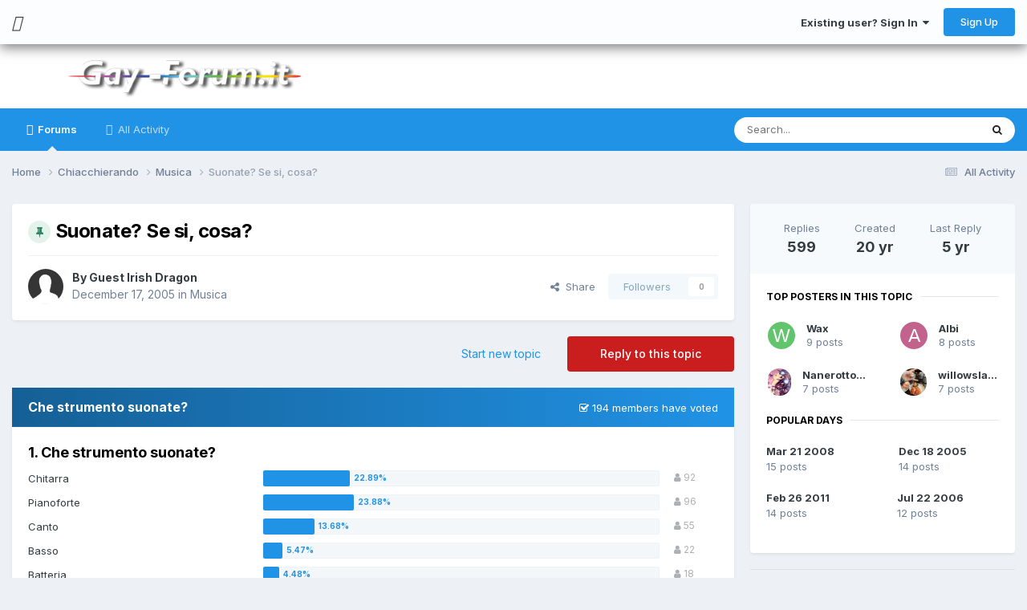

--- FILE ---
content_type: text/html;charset=UTF-8
request_url: https://www.gay-forum.it/topic/2835-suonate-se-si-cosa/page/11/
body_size: 37542
content:
<!DOCTYPE html>
<html lang="en-US" dir="ltr" class="tee">
	<head>
		
<script>
(function () {
  const checkDark = window.matchMedia && window.matchMedia('(prefers-color-scheme: dark)').matches;
  
  
  
  
    if (
      (checkDark && 'light' === 'auto' && !localStorage.getItem('aXenTheme_manual')) ||
      localStorage.getItem('aXenTheme') === 'dark' ||
	  'light' === 'dark' && !localStorage.getItem('aXenTheme_manual')
    ) {
      document.documentElement.setAttribute('theme', 'dark');

      return;
    }

    document.documentElement.setAttribute('theme', 'light');
  
})();
</script>
		<meta charset="utf-8">
        
		<title>Suonate? Se si, cosa? - Page 11 - Musica - Gay-Forum.It</title>
		
			<script>
  (function(i,s,o,g,r,a,m){i['GoogleAnalyticsObject']=r;i[r]=i[r]||function(){
  (i[r].q=i[r].q||[]).push(arguments)},i[r].l=1*new Date();a=s.createElement(o),
  m=s.getElementsByTagName(o)[0];a.async=1;a.src=g;m.parentNode.insertBefore(a,m)
  })(window,document,'script','https://www.google-analytics.com/analytics.js','ga');

  ga('create', 'UA-18936605-1', 'auto');
  ga('send', 'pageview');

</script>
		
		
		
		

	<meta name="viewport" content="width=device-width, initial-scale=1">


	
	


	<meta name="twitter:card" content="summary" />




	
		
			
				<meta property="og:title" content="Suonate? Se si, cosa?">
			
		
	

	
		
			
				<meta property="og:type" content="website">
			
		
	

	
		
			
				<meta property="og:url" content="https://www.gay-forum.it/topic/2835-suonate-se-si-cosa/">
			
		
	

	
		
			
				<meta property="og:updated_time" content="2020-06-25T11:03:18Z">
			
		
	

	
		
			
				<meta property="og:site_name" content="Gay-Forum.It">
			
		
	

	
		
			
				<meta property="og:locale" content="en_US">
			
		
	


	
		<link rel="first" href="https://www.gay-forum.it/topic/2835-suonate-se-si-cosa/" />
	

	
		<link rel="prev" href="https://www.gay-forum.it/topic/2835-suonate-se-si-cosa/page/10/" />
	

	
		<link rel="next" href="https://www.gay-forum.it/topic/2835-suonate-se-si-cosa/page/12/" />
	

	
		<link rel="last" href="https://www.gay-forum.it/topic/2835-suonate-se-si-cosa/page/20/" />
	

	
		<link rel="canonical" href="https://www.gay-forum.it/topic/2835-suonate-se-si-cosa/page/11/" />
	

	
		<link as="style" rel="preload" href="https://www.gay-forum.it/applications/core/interface/ckeditor/ckeditor/skins/ips/editor.css?t=P1PF" />
	





<link rel="manifest" href="https://www.gay-forum.it/manifest.webmanifest/">
<meta name="msapplication-config" content="https://www.gay-forum.it/browserconfig.xml/">
<meta name="msapplication-starturl" content="/">
<meta name="application-name" content="Gay-Forum.It">
<meta name="apple-mobile-web-app-title" content="Gay-Forum.It">

	<meta name="theme-color" content="#ffffff">










<link rel="preload" href="//www.gay-forum.it/applications/core/interface/font/fontawesome-webfont.woff2?v=4.7.0" as="font" crossorigin="anonymous">
		


	<link rel="preconnect" href="https://fonts.googleapis.com">
	<link rel="preconnect" href="https://fonts.gstatic.com" crossorigin>
	
		<link href="https://fonts.googleapis.com/css2?family=Inter:wght@300;400;500;600;700&display=swap" rel="stylesheet">
	



	<link rel='stylesheet' href='https://www.gay-forum.it/uploads/css_built_12/341e4a57816af3ba440d891ca87450ff_framework.css?v=c058348c161761906115' media='all'>

	<link rel='stylesheet' href='https://www.gay-forum.it/uploads/css_built_12/05e81b71abe4f22d6eb8d1a929494829_responsive.css?v=c058348c161761906115' media='all'>

	<link rel='stylesheet' href='https://www.gay-forum.it/uploads/css_built_12/90eb5adf50a8c640f633d47fd7eb1778_core.css?v=c058348c161761906115' media='all'>

	<link rel='stylesheet' href='https://www.gay-forum.it/uploads/css_built_12/5a0da001ccc2200dc5625c3f3934497d_core_responsive.css?v=c058348c161761906115' media='all'>

	<link rel='stylesheet' href='https://www.gay-forum.it/uploads/css_built_12/24bd4821c74747f952801a16eb6c868a_main.css?v=c058348c161761906115' media='all'>

	<link rel='stylesheet' href='https://www.gay-forum.it/uploads/css_built_12/13136374e1b49ed2a6386fef2a59fb0c_skins.css?v=c058348c161761906115' media='all'>

	<link rel='stylesheet' href='https://www.gay-forum.it/uploads/css_built_12/62e269ced0fdab7e30e026f1d30ae516_forums.css?v=c058348c161761906115' media='all'>

	<link rel='stylesheet' href='https://www.gay-forum.it/uploads/css_built_12/76e62c573090645fb99a15a363d8620e_forums_responsive.css?v=c058348c161761906115' media='all'>

	<link rel='stylesheet' href='https://www.gay-forum.it/uploads/css_built_12/ebdea0c6a7dab6d37900b9190d3ac77b_topics.css?v=c058348c161761906115' media='all'>





<link rel='stylesheet' href='https://www.gay-forum.it/uploads/css_built_12/258adbb6e4f3e83cd3b355f84e3fa002_custom.css?v=c058348c161761906115' media='all'>




		
		

    	
    	<style id="colorTheme" type="text/css"></style>
			
			<style>
				
				.aXenPicture #ipsLayout_header header {
					
					
					background-image: url(https://www.gay-forum.it/uploads/set_resources_12/84c1e40ea0e759e3f1505eb1788ddf3c_pattern.png);
					background-size: cover;
						background-position: center;
						background-repeat: no-repeat;
				}
				

				
				.cForumList .ipsDataItem_unread .ipsDataItem_title::before, .cForumGrid_unread .ipsPhotoPanel h3 a::before {
						content: "New";
						color: #fff;
						background: #c72e2e;
						font-size: 12px;
						vertical-align: middle;
						padding: 0 12px;
						margin: 0 2px 0 2px;
						display: inline-block;
						border-radius: var(--box--radius);
				}
				
			</style>
		
	</head>
	<body class="ipsApp ipsApp_front ipsJS_none ipsClearfix" data-controller="core.front.core.app"  data-message=""  data-pageapp="forums" data-pagelocation="front" data-pagemodule="forums" data-pagecontroller="topic" data-pageid="2835"   >
		
        

        

		  <a href="#ipsLayout_mainArea" class="ipsHide" title="Go to main content on this page" accesskey="m">Jump to content</a>
			<div class="aXenTopBar ipsResponsive_showDesktop">
					<div class="ipsLayout_container ipsFlex ipsFlex-jc:between ipsFlex-ai:center">
						<div class="aXenTopBar_action">
								<ul class="ipsList_inline">
									
										<li><a href="https://www.gay-forum.it/" data-ipstooltip title="Home"><i class="fas fa-home"></i></a></li>
									
									
										<li class="aXenTopBar_theme" data-ipstooltip title="Change Theme"><i class="fas fa-moon"></i></li>
									

									

									

									
								</ul>
							</div>
							
								<div class="aXenTopBar_userNav">
									


	<ul id='elUserNav' class='ipsList_inline cSignedOut ipsResponsive_showDesktop'>
		
        
		
        
      	
        
            
            <li id='elSignInLink'>
                <a href='https://www.gay-forum.it/login/' data-ipsMenu-closeOnClick="false" data-ipsMenu id='elUserSignIn'>
                    Existing user? Sign In &nbsp;<i class='fa fa-caret-down'></i>
                </a>
                
<div id='elUserSignIn_menu' class='ipsMenu ipsMenu_auto ipsHide'>
	<form accept-charset='utf-8' method='post' action='https://www.gay-forum.it/login/'>
		<input type="hidden" name="csrfKey" value="457d18f2c0eb3ee907c0a8d0f99cbe64">
		<input type="hidden" name="ref" value="aHR0cHM6Ly93d3cuZ2F5LWZvcnVtLml0L3RvcGljLzI4MzUtc3VvbmF0ZS1zZS1zaS1jb3NhL3BhZ2UvMTEv">
		<div data-role="loginForm">
			
			
			
				
<div class="ipsPad ipsForm ipsForm_vertical">
	<h4 class="ipsType_sectionHead">Sign In</h4>
	<br><br>
	<ul class='ipsList_reset'>
		<li class="ipsFieldRow ipsFieldRow_noLabel ipsFieldRow_fullWidth">
			
			
				<input type="text" placeholder="Display Name or Email Address" name="auth" autocomplete="email">
			
		</li>
		<li class="ipsFieldRow ipsFieldRow_noLabel ipsFieldRow_fullWidth">
			<input type="password" placeholder="Password" name="password" autocomplete="current-password">
		</li>
		<li class="ipsFieldRow ipsFieldRow_checkbox ipsClearfix">
			<span class="ipsCustomInput">
				<input type="checkbox" name="remember_me" id="remember_me_checkbox" value="1" checked aria-checked="true">
				<span></span>
			</span>
			<div class="ipsFieldRow_content">
				<label class="ipsFieldRow_label" for="remember_me_checkbox">Remember me</label>
				<span class="ipsFieldRow_desc">Not recommended on shared computers</span>
			</div>
		</li>
		<li class="ipsFieldRow ipsFieldRow_fullWidth">
			<button type="submit" name="_processLogin" value="usernamepassword" class="ipsButton ipsButton_primary ipsButton_small" id="elSignIn_submit">Sign In</button>
			
				<p class="ipsType_right ipsType_small">
					
						<a href='https://www.gay-forum.it/lostpassword/' data-ipsDialog data-ipsDialog-title='Forgot your password?'>
					
					Forgot your password?</a>
				</p>
			
		</li>
	</ul>
</div>
			
		</div>
	</form>
</div>
            </li>
            
        
		
			<li>
				
					<a href='https://www.gay-forum.it/register/' data-ipsDialog data-ipsDialog-size='narrow' data-ipsDialog-title='Sign Up' id='elRegisterButton' class='ipsButton ipsButton_normal ipsButton_primary'>Sign Up</a>
				
			</li>
		
      	
	</ul>

                                  	
										
<ul class='ipsMobileHamburger ipsList_reset ipsResponsive_hideDesktop'>
	<li data-ipsDrawer data-ipsDrawer-drawerElem='#elMobileDrawer'>
		<a href='#'>
			
			
			
			
			<i class='fa fa-navicon'></i>
		</a>
	</li>
</ul>
									
								</div>
							
					</div>
			</div>
      		





			<div id="ipsLayout_header" class="ipsClearfix">
				
					
<ul id='elMobileNav' class='ipsResponsive_hideDesktop' data-controller='core.front.core.mobileNav'>
	
		
			
			
				
				
			
				
  					
						<li id='aXenelMobileBreadcrumbArrow'>
							<a href='https://www.gay-forum.it/forum/17-musica/'>
								<i class="fas fa-arrow-left"></i>
							</a>
						</li>
  					
				
				
			
				
				
			
		
	
  
    
    	<li class='aXenTopBar_theme'><i class="fas fa-moon"></i></li>
    
  
    
  
    
  
  	
  
	

	
	
	<li >
		<a data-action="defaultStream" href='https://www.gay-forum.it/discover/'><i class="fa fa-newspaper-o" aria-hidden="true"></i></a>
	</li>
	
  
	

	
		<li class='ipsJS_show'>
			<a href='https://www.gay-forum.it/search/'><i class='fa fa-search'></i></a>
		</li>
	
  
  	
	
  
    

	<li data-ipsDrawer data-ipsDrawer-drawerElem='#elMobileDrawer' >
		<a href='#'>
			
			
			
			
			<i class='fa fa-navicon'></i>
		</a>
	</li>
</ul>
				
				<header>
          		<div class="aXenSnow"></div>
					<div class="ipsLayout_container">
                    
                      


<a href='https://www.gay-forum.it/' id='elLogo' accesskey='1'><img src="https://www.gay-forum.it/uploads/monthly_2023_05/logo.png.86cba96c6748669b7bc27ea68482a18d.png" alt='Gay-Forum.It'></a>

                      
                      	<div></div>
                      
                    
					
					</div>
				</header>
       			

	<nav data-controller='core.front.core.navBar' class='ipsNavBar_noSubBars ipsResponsive_showDesktop'>
		<div class='ipsNavBar_primary ipsLayout_container ipsNavBar_noSubBars'>
			<ul data-role="primaryNavBar" class='ipsClearfix'>
				


	
		
		
			
		
		<li class='ipsNavBar_active' data-active id='elNavSecondary_23' data-role="navBarItem" data-navApp="forums" data-navExt="Forums">
			
			
				<a href="https://www.gay-forum.it"  data-navItem-id="23" data-navDefault>
					Forums<span class='ipsNavBar_active__identifier'></span>
				</a>
			
			
		</li>
	
	

	
		
		
		<li  id='elNavSecondary_3' data-role="navBarItem" data-navApp="core" data-navExt="AllActivity">
			
			
				<a href="https://www.gay-forum.it/discover/"  data-navItem-id="3" >
					All Activity<span class='ipsNavBar_active__identifier'></span>
				</a>
			
			
		</li>
	
	

	
	

	
	

				<li class='ipsHide' id='elNavigationMore' data-role='navMore'>
					<a href='#' data-ipsMenu data-ipsMenu-appendTo='#elNavigationMore' id='elNavigationMore_dropdown'>More</a>
					<ul class='ipsNavBar_secondary ipsHide' data-role='secondaryNavBar'>
						<li class='ipsHide' id='elNavigationMore_more' data-role='navMore'>
							<a href='#' data-ipsMenu data-ipsMenu-appendTo='#elNavigationMore_more' id='elNavigationMore_more_dropdown'>More <i class='fa fa-caret-down'></i></a>
							<ul class='ipsHide ipsMenu ipsMenu_auto' id='elNavigationMore_more_dropdown_menu' data-role='moreDropdown'></ul>
						</li>
					</ul>
				</li>
			</ul>
			

	<div id="elSearchWrapper">
		<div id='elSearch' data-controller="core.front.core.quickSearch">
			<form accept-charset='utf-8' action='//www.gay-forum.it/search/?do=quicksearch' method='post'>
                <input type='search' id='elSearchField' placeholder='Search...' name='q' autocomplete='off' aria-label='Search'>
                <details class='cSearchFilter'>
                    <summary class='cSearchFilter__text'></summary>
                    <ul class='cSearchFilter__menu'>
                        
                        <li><label><input type="radio" name="type" value="all" ><span class='cSearchFilter__menuText'>Everywhere</span></label></li>
                        
                            
                                <li><label><input type="radio" name="type" value='contextual_{&quot;type&quot;:&quot;forums_topic&quot;,&quot;nodes&quot;:17}' checked><span class='cSearchFilter__menuText'>This Forum</span></label></li>
                            
                                <li><label><input type="radio" name="type" value='contextual_{&quot;type&quot;:&quot;forums_topic&quot;,&quot;item&quot;:2835}' checked><span class='cSearchFilter__menuText'>This Topic</span></label></li>
                            
                        
                        
                            <li><label><input type="radio" name="type" value="forums_topic"><span class='cSearchFilter__menuText'>Topics</span></label></li>
                        
                    </ul>
                </details>
				<button class='cSearchSubmit' type="submit" aria-label='Search'><i class="fa fa-search"></i></button>
			</form>
		</div>
	</div>

		</div>
	</nav>

				
			</div>

			

      

		<main id="ipsLayout_body" class="ipsLayout_container">
			<div id="ipsLayout_contentArea">
				
<nav class='ipsBreadcrumb ipsBreadcrumb_top ipsFaded_withHover'>
	

	<ul class='ipsList_inline ipsPos_right'>
		
		<li >
			<a data-action="defaultStream" class='ipsType_light '  href='https://www.gay-forum.it/discover/'><i class="fa fa-newspaper-o" aria-hidden="true"></i> <span>All Activity</span></a>
		</li>
		
	</ul>

	<ul data-role="breadcrumbList">
		<li>
			<a title="Home" href='https://www.gay-forum.it/'>
				<span>Home <i class='fa fa-angle-right'></i></span>
			</a>
		</li>
		
		
			<li>
				
					<a href='https://www.gay-forum.it/forum/5-chiacchierando/'>
						<span>Chiacchierando <i class='fa fa-angle-right' aria-hidden="true"></i></span>
					</a>
				
			</li>
		
			<li>
				
					<a href='https://www.gay-forum.it/forum/17-musica/'>
						<span>Musica <i class='fa fa-angle-right' aria-hidden="true"></i></span>
					</a>
				
			</li>
		
			<li>
				
					Suonate? Se si, cosa?
				
			</li>
		
	</ul>
</nav>
				

	



	






	




				
				<div id="ipsLayout_contentWrapper">
					
					<div id="ipsLayout_mainArea">
						
						
						
						
						

	




						



<div class='ipsPageHeader ipsResponsive_pull ipsBox ipsPadding sm:ipsPadding:half ipsMargin_bottom'>
		
	
	<div class='ipsFlex ipsFlex-ai:center ipsFlex-fw:wrap ipsGap:4'>
		<div class='ipsFlex-flex:11'>
			<h1 class='ipsType_pageTitle ipsContained_container'>
				
                    
                    
					
						<span><span class="ipsBadge ipsBadge_icon ipsBadge_positive" data-ipsTooltip title='Pinned'><i class='fa fa-thumb-tack'></i></span></span>
					
					
				

				
				
					<span class='ipsType_break ipsContained'>
						<span>Suonate? Se si, cosa?</span>
					</span>
				
			</h1>
			
			
		</div>
		
	</div>
	<hr class='ipsHr'>
	<div class='ipsPageHeader__meta ipsFlex ipsFlex-jc:between ipsFlex-ai:center ipsFlex-fw:wrap ipsGap:3'>
		<div class='ipsFlex-flex:11'>
			<div class='ipsPhotoPanel ipsPhotoPanel_mini ipsPhotoPanel_notPhone ipsClearfix'>
				

	<span class='ipsUserPhoto ipsUserPhoto_mini '>
		<img src='https://www.gay-forum.it/uploads/set_resources_12/84c1e40ea0e759e3f1505eb1788ddf3c_default_photo.png' alt='Guest Irish Dragon' loading="lazy">
	</span>

				<div>
					<p class='ipsType_reset ipsType_blendLinks'>
						<span class='ipsType_normal'>
						
							<strong>By 


<span style='color:#'>Guest Irish Dragon</span></strong><br />
							<span class='ipsType_light'><time datetime='2005-12-17T20:36:28Z' title='12/17/05 08:36  PM' data-short='20 yr'>December 17, 2005</time> in <a href="https://www.gay-forum.it/forum/17-musica/">Musica</a></span>
						
						</span>
					</p>
				</div>
			</div>
		</div>
		
			<div class='ipsFlex-flex:01 ipsResponsive_hidePhone'>
				<div class='ipsShareLinks'>
					
						


    <a href='#elShareItem_38373430_menu' id='elShareItem_38373430' data-ipsMenu class='ipsShareButton ipsButton ipsButton_verySmall ipsButton_link ipsButton_link--light'>
        <span><i class='fa fa-share-alt'></i></span> &nbsp;Share
    </a>

    <div class='ipsPadding ipsMenu ipsMenu_normal ipsHide' id='elShareItem_38373430_menu' data-controller="core.front.core.sharelink">
        
        
        <span data-ipsCopy data-ipsCopy-flashmessage>
            <a href="https://www.gay-forum.it/topic/2835-suonate-se-si-cosa/" class="ipsButton ipsButton_light ipsButton_small ipsButton_fullWidth" data-role="copyButton" data-clipboard-text="https://www.gay-forum.it/topic/2835-suonate-se-si-cosa/" data-ipstooltip title='Copy Link to Clipboard'><i class="fa fa-clone"></i> https://www.gay-forum.it/topic/2835-suonate-se-si-cosa/</a>
        </span>
        <ul class='ipsShareLinks ipsMargin_top:half'>
            
                <li>
<a href="https://x.com/share?url=https%3A%2F%2Fwww.gay-forum.it%2Ftopic%2F2835-suonate-se-si-cosa%2F" class="cShareLink cShareLink_x" target="_blank" data-role="shareLink" title='Share on X' data-ipsTooltip rel='nofollow noopener'>
    <i class="fa fa-x"></i>
</a></li>
            
                <li>
<a href="https://www.facebook.com/sharer/sharer.php?u=https%3A%2F%2Fwww.gay-forum.it%2Ftopic%2F2835-suonate-se-si-cosa%2F" class="cShareLink cShareLink_facebook" target="_blank" data-role="shareLink" title='Share on Facebook' data-ipsTooltip rel='noopener nofollow'>
	<i class="fa fa-facebook"></i>
</a></li>
            
                <li>
<a href="https://www.reddit.com/submit?url=https%3A%2F%2Fwww.gay-forum.it%2Ftopic%2F2835-suonate-se-si-cosa%2F&amp;title=Suonate%3F+Se+si%2C+cosa%3F" rel="nofollow noopener" class="cShareLink cShareLink_reddit" target="_blank" title='Share on Reddit' data-ipsTooltip>
	<i class="fa fa-reddit"></i>
</a></li>
            
                <li>
<a href="mailto:?subject=Suonate%3F%20Se%20si%2C%20cosa%3F&body=https%3A%2F%2Fwww.gay-forum.it%2Ftopic%2F2835-suonate-se-si-cosa%2F" rel='nofollow' class='cShareLink cShareLink_email' title='Share via email' data-ipsTooltip>
	<i class="fa fa-envelope"></i>
</a></li>
            
                <li>
<a href="https://pinterest.com/pin/create/button/?url=https://www.gay-forum.it/topic/2835-suonate-se-si-cosa/&amp;media=" class="cShareLink cShareLink_pinterest" rel="nofollow noopener" target="_blank" data-role="shareLink" title='Share on Pinterest' data-ipsTooltip>
	<i class="fa fa-pinterest"></i>
</a></li>
            
        </ul>
        
            <hr class='ipsHr'>
            <button class='ipsHide ipsButton ipsButton_verySmall ipsButton_light ipsButton_fullWidth ipsMargin_top:half' data-controller='core.front.core.webshare' data-role='webShare' data-webShareTitle='Suonate? Se si, cosa?' data-webShareText='Suonate? Se si, cosa?' data-webShareUrl='https://www.gay-forum.it/topic/2835-suonate-se-si-cosa/'>More sharing options...</button>
        
    </div>

					
					
                    

					



					

<div data-followApp='forums' data-followArea='topic' data-followID='2835' data-controller='core.front.core.followButton'>
	

	<a href='https://www.gay-forum.it/login/' rel="nofollow" class="ipsFollow ipsPos_middle ipsButton ipsButton_light ipsButton_verySmall ipsButton_disabled" data-role="followButton" data-ipsTooltip title='Sign in to follow this'>
		<span>Followers</span>
		<span class='ipsCommentCount'>0</span>
	</a>

</div>
				</div>
			</div>
					
	</div>
	
	
</div>








<div class='ipsClearfix'>
	<ul class="ipsToolList ipsToolList_horizontal ipsClearfix ipsSpacer_both ">
		
			<li class='ipsToolList_primaryAction'>
				<span data-controller='forums.front.topic.reply'>
					
						<a href='#replyForm' rel="nofollow" class='ipsButton ipsButton_important ipsButton_medium ipsButton_fullWidth' data-action='replyToTopic'>Reply to this topic</a>
					
				</span>
			</li>
		
		
			<li class='ipsResponsive_hidePhone'>
				
					<a href="https://www.gay-forum.it/forum/17-musica/?do=add" rel="nofollow" class='ipsButton ipsButton_link ipsButton_medium ipsButton_fullWidth' title='Start a new topic in this forum'>Start new topic</a>
				
			</li>
		
		
	</ul>
</div>

<div class='ipsBox ipsResponsive_pull'>


<section data-controller='core.front.core.poll'>

	
		<h2 class='ipsType_sectionTitle ipsType_reset'>
			<span class='ipsType_break ipsContained'>
				Che strumento suonate?&nbsp;&nbsp;
				<p class='ipsType_reset ipsPos_right ipsResponsive_hidePhone ipsType_light ipsType_unbold ipsType_medium'><i class='fa fa-check-square-o'></i> 194 members have voted</p>
			</span>
		</h2>
		<div class='ipsPadding ipsClearfix' data-role='pollContents'>
			<ol class='ipsList_reset cPollList'>
				
				
					
					<li>
						<h3 class='ipsType_sectionHead'><span class='ipsType_break ipsContained'>1. Che strumento suonate?</span></h3>
						<ul class='ipsList_reset cPollList_choices'>
							
								<li class='ipsGrid ipsGrid_collapsePhone'>
									<div class='ipsGrid_span4 ipsType_richText ipsType_break'>
										Chitarra
									</div>
									<div class='ipsGrid_span7'>
										<span class='cPollVoteBar'>
											<span style='width: 22%' data-votes='22.89%' ></span>
										</span>
									</div>
									<div class='ipsGrid_span1 ipsType_small'>
										
											<span class='ipsFaded'>
										
											<i class='fa fa-user'></i> 92
										
											</span>
										
									</div>
								</li>
							
								<li class='ipsGrid ipsGrid_collapsePhone'>
									<div class='ipsGrid_span4 ipsType_richText ipsType_break'>
										Pianoforte
									</div>
									<div class='ipsGrid_span7'>
										<span class='cPollVoteBar'>
											<span style='width: 23%' data-votes='23.88%' ></span>
										</span>
									</div>
									<div class='ipsGrid_span1 ipsType_small'>
										
											<span class='ipsFaded'>
										
											<i class='fa fa-user'></i> 96
										
											</span>
										
									</div>
								</li>
							
								<li class='ipsGrid ipsGrid_collapsePhone'>
									<div class='ipsGrid_span4 ipsType_richText ipsType_break'>
										Canto
									</div>
									<div class='ipsGrid_span7'>
										<span class='cPollVoteBar'>
											<span style='width: 13%' data-votes='13.68%' ></span>
										</span>
									</div>
									<div class='ipsGrid_span1 ipsType_small'>
										
											<span class='ipsFaded'>
										
											<i class='fa fa-user'></i> 55
										
											</span>
										
									</div>
								</li>
							
								<li class='ipsGrid ipsGrid_collapsePhone'>
									<div class='ipsGrid_span4 ipsType_richText ipsType_break'>
										Basso
									</div>
									<div class='ipsGrid_span7'>
										<span class='cPollVoteBar'>
											<span style='width: 5%' data-votes='5.47%' ></span>
										</span>
									</div>
									<div class='ipsGrid_span1 ipsType_small'>
										
											<span class='ipsFaded'>
										
											<i class='fa fa-user'></i> 22
										
											</span>
										
									</div>
								</li>
							
								<li class='ipsGrid ipsGrid_collapsePhone'>
									<div class='ipsGrid_span4 ipsType_richText ipsType_break'>
										Batteria
									</div>
									<div class='ipsGrid_span7'>
										<span class='cPollVoteBar'>
											<span style='width: 4%' data-votes='4.48%' ></span>
										</span>
									</div>
									<div class='ipsGrid_span1 ipsType_small'>
										
											<span class='ipsFaded'>
										
											<i class='fa fa-user'></i> 18
										
											</span>
										
									</div>
								</li>
							
								<li class='ipsGrid ipsGrid_collapsePhone'>
									<div class='ipsGrid_span4 ipsType_richText ipsType_break'>
										Violino
									</div>
									<div class='ipsGrid_span7'>
										<span class='cPollVoteBar'>
											<span style='width: 4%' data-votes='4.48%' ></span>
										</span>
									</div>
									<div class='ipsGrid_span1 ipsType_small'>
										
											<span class='ipsFaded'>
										
											<i class='fa fa-user'></i> 18
										
											</span>
										
									</div>
								</li>
							
								<li class='ipsGrid ipsGrid_collapsePhone'>
									<div class='ipsGrid_span4 ipsType_richText ipsType_break'>
										Flauto
									</div>
									<div class='ipsGrid_span7'>
										<span class='cPollVoteBar'>
											<span style='width: 5%' data-votes='5.97%' ></span>
										</span>
									</div>
									<div class='ipsGrid_span1 ipsType_small'>
										
											<span class='ipsFaded'>
										
											<i class='fa fa-user'></i> 24
										
											</span>
										
									</div>
								</li>
							
								<li class='ipsGrid ipsGrid_collapsePhone'>
									<div class='ipsGrid_span4 ipsType_richText ipsType_break'>
										Armonica
									</div>
									<div class='ipsGrid_span7'>
										<span class='cPollVoteBar'>
											<span style='width: 0%' data-votes='0.5%' ></span>
										</span>
									</div>
									<div class='ipsGrid_span1 ipsType_small'>
										
											<span class='ipsFaded'>
										
											<i class='fa fa-user'></i> 2
										
											</span>
										
									</div>
								</li>
							
								<li class='ipsGrid ipsGrid_collapsePhone'>
									<div class='ipsGrid_span4 ipsType_richText ipsType_break'>
										Tastiera
									</div>
									<div class='ipsGrid_span7'>
										<span class='cPollVoteBar'>
											<span style='width: 6%' data-votes='6.72%' ></span>
										</span>
									</div>
									<div class='ipsGrid_span1 ipsType_small'>
										
											<span class='ipsFaded'>
										
											<i class='fa fa-user'></i> 27
										
											</span>
										
									</div>
								</li>
							
								<li class='ipsGrid ipsGrid_collapsePhone'>
									<div class='ipsGrid_span4 ipsType_richText ipsType_break'>
										Sassofono
									</div>
									<div class='ipsGrid_span7'>
										<span class='cPollVoteBar'>
											<span style='width: 2%' data-votes='2.24%' ></span>
										</span>
									</div>
									<div class='ipsGrid_span1 ipsType_small'>
										
											<span class='ipsFaded'>
										
											<i class='fa fa-user'></i> 9
										
											</span>
										
									</div>
								</li>
							
								<li class='ipsGrid ipsGrid_collapsePhone'>
									<div class='ipsGrid_span4 ipsType_richText ipsType_break'>
										Altro
									</div>
									<div class='ipsGrid_span7'>
										<span class='cPollVoteBar'>
											<span style='width: 9%' data-votes='9.7%' ></span>
										</span>
									</div>
									<div class='ipsGrid_span1 ipsType_small'>
										
											<span class='ipsFaded'>
										
											<i class='fa fa-user'></i> 39
										
											</span>
										
									</div>
								</li>
							
						</ul>
					</li>
				
			</ol>
			
				<hr class='ipsHr'>
				
				<ul class='ipsToolList ipsToolList_horizontal ipsClearfix cPollButtons'>
					
					
						<li class='ipsPos_left ipsResponsive_noFloat'>
							Please <a href='https://www.gay-forum.it/login/'>sign in</a> or <a href='https://www.gay-forum.it/register/'>register</a> to vote in this poll.
						</li>
					
					
					
                </ul>
			
		</div>
	

</section>

</div>
<br>

<div id='comments' data-controller='core.front.core.commentFeed,forums.front.topic.view, core.front.core.ignoredComments' data-autoPoll data-baseURL='https://www.gay-forum.it/topic/2835-suonate-se-si-cosa/'  data-feedID='topic-2835' class='cTopic ipsClear ipsSpacer_top'>
	
			

				<div class="ipsBox ipsResponsive_pull ipsPadding:half ipsClearfix ipsClear ipsMargin_bottom">
					
					
						


	
	<ul class='ipsPagination' id='elPagination_5ed4ba95427d518fa5096da2e80110b0_1976318877' data-ipsPagination-seoPagination='true' data-pages='20' data-ipsPagination  data-ipsPagination-pages="20" data-ipsPagination-perPage='30'>
		
			
				<li class='ipsPagination_first'><a href='https://www.gay-forum.it/topic/2835-suonate-se-si-cosa/#comments' rel="first" data-page='1' data-ipsTooltip title='First page'><i class='fa fa-angle-double-left'></i></a></li>
				<li class='ipsPagination_prev'><a href='https://www.gay-forum.it/topic/2835-suonate-se-si-cosa/page/10/#comments' rel="prev" data-page='10' data-ipsTooltip title='Previous page'>Prev</a></li>
				
					<li class='ipsPagination_page'><a href='https://www.gay-forum.it/topic/2835-suonate-se-si-cosa/page/6/#comments' data-page='6'>6</a></li>
				
					<li class='ipsPagination_page'><a href='https://www.gay-forum.it/topic/2835-suonate-se-si-cosa/page/7/#comments' data-page='7'>7</a></li>
				
					<li class='ipsPagination_page'><a href='https://www.gay-forum.it/topic/2835-suonate-se-si-cosa/page/8/#comments' data-page='8'>8</a></li>
				
					<li class='ipsPagination_page'><a href='https://www.gay-forum.it/topic/2835-suonate-se-si-cosa/page/9/#comments' data-page='9'>9</a></li>
				
					<li class='ipsPagination_page'><a href='https://www.gay-forum.it/topic/2835-suonate-se-si-cosa/page/10/#comments' data-page='10'>10</a></li>
				
			
			<li class='ipsPagination_page ipsPagination_active'><a href='https://www.gay-forum.it/topic/2835-suonate-se-si-cosa/page/11/#comments' data-page='11'>11</a></li>
			
				
					<li class='ipsPagination_page'><a href='https://www.gay-forum.it/topic/2835-suonate-se-si-cosa/page/12/#comments' data-page='12'>12</a></li>
				
					<li class='ipsPagination_page'><a href='https://www.gay-forum.it/topic/2835-suonate-se-si-cosa/page/13/#comments' data-page='13'>13</a></li>
				
					<li class='ipsPagination_page'><a href='https://www.gay-forum.it/topic/2835-suonate-se-si-cosa/page/14/#comments' data-page='14'>14</a></li>
				
					<li class='ipsPagination_page'><a href='https://www.gay-forum.it/topic/2835-suonate-se-si-cosa/page/15/#comments' data-page='15'>15</a></li>
				
					<li class='ipsPagination_page'><a href='https://www.gay-forum.it/topic/2835-suonate-se-si-cosa/page/16/#comments' data-page='16'>16</a></li>
				
				<li class='ipsPagination_next'><a href='https://www.gay-forum.it/topic/2835-suonate-se-si-cosa/page/12/#comments' rel="next" data-page='12' data-ipsTooltip title='Next page'>Next</a></li>
				<li class='ipsPagination_last'><a href='https://www.gay-forum.it/topic/2835-suonate-se-si-cosa/page/20/#comments' rel="last" data-page='20' data-ipsTooltip title='Last page'><i class='fa fa-angle-double-right'></i></a></li>
			
			
				<li class='ipsPagination_pageJump'>
					<a href='#' data-ipsMenu data-ipsMenu-closeOnClick='false' data-ipsMenu-appendTo='#elPagination_5ed4ba95427d518fa5096da2e80110b0_1976318877' id='elPagination_5ed4ba95427d518fa5096da2e80110b0_1976318877_jump'>Page 11 of 20 &nbsp;<i class='fa fa-caret-down'></i></a>
					<div class='ipsMenu ipsMenu_narrow ipsPadding ipsHide' id='elPagination_5ed4ba95427d518fa5096da2e80110b0_1976318877_jump_menu'>
						<form accept-charset='utf-8' method='post' action='https://www.gay-forum.it/topic/2835-suonate-se-si-cosa/#comments' data-role="pageJump" data-baseUrl='#'>
							<ul class='ipsForm ipsForm_horizontal'>
								<li class='ipsFieldRow'>
									<input type='number' min='1' max='20' placeholder='Page number' class='ipsField_fullWidth' name='page'>
								</li>
								<li class='ipsFieldRow ipsFieldRow_fullWidth'>
									<input type='submit' class='ipsButton_fullWidth ipsButton ipsButton_verySmall ipsButton_primary' value='Go'>
								</li>
							</ul>
						</form>
					</div>
				</li>
			
		
	</ul>

					
				</div>
			
	

	

<div data-controller='core.front.core.recommendedComments' data-url='https://www.gay-forum.it/topic/2835-suonate-se-si-cosa/?recommended=comments' class='ipsRecommendedComments ipsHide'>
	<div data-role="recommendedComments">
		<h2 class='ipsType_sectionHead ipsType_large ipsType_bold ipsMargin_bottom'>Recommended Posts</h2>
		
	</div>
</div>
	
	<div id="elPostFeed" data-role='commentFeed' data-controller='core.front.core.moderation' >
		<form action="https://www.gay-forum.it/topic/2835-suonate-se-si-cosa/page/11/?csrfKey=457d18f2c0eb3ee907c0a8d0f99cbe64&amp;do=multimodComment" method="post" data-ipsPageAction data-role='moderationTools'>
			
			
				

					

					
					



<a id='comment-402099'></a>
<article  id='elComment_402099' class='cPost ipsBox ipsResponsive_pull  ipsComment  ipsComment_parent ipsClearfix ipsClear ipsColumns ipsColumns_noSpacing ipsColumns_collapsePhone    '>
	

	

	<div class='cAuthorPane_mobile ipsResponsive_showPhone'>
		<div class='cAuthorPane_photo'>
			<div class='cAuthorPane_photoWrap'>
				

	<span class='ipsUserPhoto ipsUserPhoto_large '>
		<img src='https://www.gay-forum.it/uploads/profile/photo-thumb-1910.jpg' alt='Johann' loading="lazy">
	</span>

				
				
			</div>
		</div>
		<div class='cAuthorPane_content'>
			<h3 class='ipsType_sectionHead cAuthorPane_author ipsType_break ipsType_blendLinks ipsFlex ipsFlex-ai:center'>
				


<span style='color:#'>Johann</span>
              	
				<span class='ipsMargin_left:half'>
</span>
			</h3>
			<div class='ipsType_light ipsType_reset'>
				<a href='https://www.gay-forum.it/topic/2835-suonate-se-si-cosa/?do=findComment&amp;comment=402099' rel="nofollow" class='ipsType_blendLinks'>Posted <time datetime='2010-07-09T16:39:56Z' title='07/09/10 04:39  PM' data-short='15 yr'>July 9, 2010</time></a>
				
			</div>
		</div>
	</div>
	<aside class='ipsComment_author cAuthorPane ipsColumn ipsColumn_medium ipsResponsive_hidePhone'>
		<h3 class='ipsType_sectionHead cAuthorPane_author ipsType_blendLinks ipsType_break'>
          	<strong>
            	
            		


<span style='color:#'>Johann</span>
            	
          	</strong>
          	
			
          	
		</h3>
		<ul class='cAuthorPane_info ipsList_reset'>
			<li data-role='photo' class='cAuthorPane_photo'>
				<div class='cAuthorPane_photoWrap'>
					

	<span class='ipsUserPhoto ipsUserPhoto_large '>
		<img src='https://www.gay-forum.it/uploads/profile/photo-thumb-1910.jpg' alt='Johann' loading="lazy">
	</span>

					
					
				</div>
			</li>
			
				<li data-role='group'><span style='color:#'>4</span></li>
				
			
			
          		
          		<li data-role='stats' class='ipsMargin_top'>
          		<ul class='aXenTopics_cAuthorPane_info'>
                	
                  		
							<li data-role='posts'>
                      			<span><i class="fas fa-comments"></i> Content:</span>
                      			<span class='aXenTopics_cAuthorPane_info:content'>
                                	<a href="https://www.gay-forum.it/profile/1910-johann/content/" title="466 posts" data-ipsTooltip class="ipsType_blendLinks">
										<i class="fa fa-comment"></i> 466
									</a>
                              	</span>
          					</li>
                  		
                  
                  		
                  
                  		
                  	
          			
                  
          			
                  
                  	
          				<li data-role='joined'>
                      		<span><i class="fas fa-user-plus"></i> Joined:</span>
                      		<span class='aXenTopics_cAuthorPane_info:content'>07/03/09</span>
          				</li>
                  	
                  
                  	
                  	
						

	
	<li data-role='custom-field' class='ipsResponsive_hidePhone ipsType_break'>
		
<span class='ft'>Luogo</span><span class='fc'>Lecce</span>
	</li>
	

					
          		</ul>
          		</li>
			
          	
          		
          		
          	
		</ul>
	</aside>
	<div class='ipsColumn ipsColumn_fluid ipsMargin:none'>
		

<div id='comment-402099_wrap' data-controller='core.front.core.comment' data-commentApp='forums' data-commentType='forums' data-commentID="402099" data-quoteData='{&quot;userid&quot;:1910,&quot;username&quot;:&quot;Johann&quot;,&quot;timestamp&quot;:1278693596,&quot;contentapp&quot;:&quot;forums&quot;,&quot;contenttype&quot;:&quot;forums&quot;,&quot;contentid&quot;:2835,&quot;contentclass&quot;:&quot;forums_Topic&quot;,&quot;contentcommentid&quot;:402099}' class='ipsComment_content ipsType_medium'>

	<div class='ipsComment_meta ipsType_light ipsFlex ipsFlex-ai:center ipsFlex-jc:between ipsFlex-fd:row-reverse'>
		<div class='ipsType_light ipsType_reset ipsType_blendLinks ipsComment_toolWrap'>
			<div class='ipsResponsive_hidePhone ipsComment_badges'>
				<ul class='ipsList_reset ipsFlex ipsFlex-jc:end ipsFlex-fw:wrap ipsGap:2 ipsGap_row:1'>
					
					
					
					
					
				</ul>
			</div>
			<ul class='ipsList_reset ipsComment_tools'>
				<li>
					<a href='#elControls_402099_menu' class='ipsComment_ellipsis' id='elControls_402099' title='More options...' data-ipsMenu data-ipsMenu-appendTo='#comment-402099_wrap'><i class='fa fa-ellipsis-h'></i></a>
					<ul id='elControls_402099_menu' class='ipsMenu ipsMenu_narrow ipsHide'>
						
						
                        
						
						
						
							
								
							
							
							
							
							
							
						
					</ul>
				</li>
				
			</ul>
		</div>

		<div class='ipsType_reset ipsResponsive_hidePhone'>
		   
		   Posted <time datetime='2010-07-09T16:39:56Z' title='07/09/10 04:39  PM' data-short='15 yr'>July 9, 2010</time>
		   
			
			<span class='ipsResponsive_hidePhone'>
				
				
			</span>
		</div>
	</div>

	

    

	<div class='cPost_contentWrap'>
		
		<div data-role='commentContent' class='ipsType_normal ipsType_richText ipsPadding_bottom ipsContained' data-controller='core.front.core.lightboxedImages'>
			<p>...Tra poco arriverà un nuovo amore... Low Whistle  <img src="https://www.gay-forum.it/uploads/emoticons/default_pausa.gif" alt=":pausa:" /></p>

			
		</div>

		
			<div class='ipsItemControls'>
				
					
				
				<ul class='ipsComment_controls ipsClearfix ipsItemControls_left' data-role="commentControls">
					
						
						
							<li data-ipsQuote-editor='topic_comment' data-ipsQuote-target='#comment-402099' class='ipsJS_show'>
								<button class='ipsButton ipsButton_light ipsButton_verySmall ipsButton_narrow cMultiQuote ipsHide' data-action='multiQuoteComment' data-ipsTooltip data-ipsQuote-multiQuote data-mqId='mq402099' title='MultiQuote'><i class='fa fa-plus'></i></button>
							</li>
							<li data-ipsQuote-editor='topic_comment' data-ipsQuote-target='#comment-402099' class='ipsJS_show'>
								<a href='#' data-action='quoteComment' data-ipsQuote-singleQuote>Quote</a>
							</li>
						
						
                  		
						
											
						
												
					
					<li class='ipsHide' data-role='commentLoading'>
						<span class='ipsLoading ipsLoading_tiny ipsLoading_noAnim'></span>
					</li>
				</ul>
			</div>
		

		
			

		
	</div>

	
    
</div>
	</div>
</article>
					
					
					
						







<div class="ipsBox cTopicOverview cTopicOverview--inline ipsFlex ipsFlex-fd:row md:ipsFlex-fd:row sm:ipsFlex-fd:column ipsMargin_bottom sm:ipsMargin_bottom:half sm:ipsMargin_top:half ipsResponsive_pull ipsResponsive_hideDesktop ipsResponsive_block " data-controller='forums.front.topic.activity'>

	<div class='cTopicOverview__header ipsAreaBackground_light ipsFlex sm:ipsFlex-fw:wrap sm:ipsFlex-jc:center'>
		<ul class='cTopicOverview__stats ipsPadding ipsMargin:none sm:ipsPadding_horizontal:half ipsFlex ipsFlex-flex:10 ipsFlex-jc:around ipsFlex-ai:center'>
			<li class='cTopicOverview__statItem ipsType_center'>
				<span class='cTopicOverview__statTitle ipsType_light ipsTruncate ipsTruncate_line'>Replies</span>
				<span class='cTopicOverview__statValue'>599</span>
			</li>
			<li class='cTopicOverview__statItem ipsType_center'>
				<span class='cTopicOverview__statTitle ipsType_light ipsTruncate ipsTruncate_line'>Created</span>
				<span class='cTopicOverview__statValue'><time datetime='2005-12-17T20:36:28Z' title='12/17/05 08:36  PM' data-short='20 yr'>20 yr</time></span>
			</li>
			<li class='cTopicOverview__statItem ipsType_center'>
				<span class='cTopicOverview__statTitle ipsType_light ipsTruncate ipsTruncate_line'>Last Reply </span>
				<span class='cTopicOverview__statValue'><time datetime='2020-06-25T11:03:18Z' title='06/25/20 11:03  AM' data-short='5 yr'>5 yr</time></span>
			</li>
		</ul>
		<a href='#' data-action='toggleOverview' class='cTopicOverview__toggle cTopicOverview__toggle--inline ipsType_large ipsType_light ipsPad ipsFlex ipsFlex-ai:center ipsFlex-jc:center'><i class='fa fa-chevron-down'></i></a>
	</div>
	
		<div class='cTopicOverview__preview ipsFlex-flex:10' data-role="preview">
			<div class='cTopicOverview__previewInner ipsPadding_vertical ipsPadding_horizontal ipsResponsive_hidePhone ipsFlex ipsFlex-fd:row'>
				
					<div class='cTopicOverview__section--users ipsFlex-flex:00'>
						<h4 class='ipsType_reset cTopicOverview__sectionTitle ipsType_dark ipsType_uppercase ipsType_noBreak'>Top Posters In This Topic</h4>
						<ul class='cTopicOverview__dataList ipsMargin:none ipsPadding:none ipsList_style:none ipsFlex ipsFlex-jc:between ipsFlex-ai:center'>
							
								<li class="cTopicOverview__dataItem ipsMargin_right ipsFlex ipsFlex-jc:start ipsFlex-ai:center">
									

	<span class='ipsUserPhoto ipsUserPhoto_tiny '>
		<img src='data:image/svg+xml,%3Csvg%20xmlns%3D%22http%3A%2F%2Fwww.w3.org%2F2000%2Fsvg%22%20viewBox%3D%220%200%201024%201024%22%20style%3D%22background%3A%2362c46d%22%3E%3Cg%3E%3Ctext%20text-anchor%3D%22middle%22%20dy%3D%22.35em%22%20x%3D%22512%22%20y%3D%22512%22%20fill%3D%22%23ffffff%22%20font-size%3D%22700%22%20font-family%3D%22-apple-system%2C%20BlinkMacSystemFont%2C%20Roboto%2C%20Helvetica%2C%20Arial%2C%20sans-serif%22%3EW%3C%2Ftext%3E%3C%2Fg%3E%3C%2Fsvg%3E' alt='Wax' loading="lazy">
	</span>

									<p class='ipsMargin:none ipsPadding_left:half ipsPadding_right ipsType_right'>9</p>
								</li>
							
								<li class="cTopicOverview__dataItem ipsMargin_right ipsFlex ipsFlex-jc:start ipsFlex-ai:center">
									

	<span class='ipsUserPhoto ipsUserPhoto_tiny '>
		<img src='data:image/svg+xml,%3Csvg%20xmlns%3D%22http%3A%2F%2Fwww.w3.org%2F2000%2Fsvg%22%20viewBox%3D%220%200%201024%201024%22%20style%3D%22background%3A%23c4628e%22%3E%3Cg%3E%3Ctext%20text-anchor%3D%22middle%22%20dy%3D%22.35em%22%20x%3D%22512%22%20y%3D%22512%22%20fill%3D%22%23ffffff%22%20font-size%3D%22700%22%20font-family%3D%22-apple-system%2C%20BlinkMacSystemFont%2C%20Roboto%2C%20Helvetica%2C%20Arial%2C%20sans-serif%22%3EA%3C%2Ftext%3E%3C%2Fg%3E%3C%2Fsvg%3E' alt='Albi' loading="lazy">
	</span>

									<p class='ipsMargin:none ipsPadding_left:half ipsPadding_right ipsType_right'>8</p>
								</li>
							
								<li class="cTopicOverview__dataItem ipsMargin_right ipsFlex ipsFlex-jc:start ipsFlex-ai:center">
									

	<span class='ipsUserPhoto ipsUserPhoto_tiny '>
		<img src='https://www.gay-forum.it/uploads/profile/photo-1219.png' alt='Nanerottolo18' loading="lazy">
	</span>

									<p class='ipsMargin:none ipsPadding_left:half ipsPadding_right ipsType_right'>7</p>
								</li>
							
								<li class="cTopicOverview__dataItem ipsMargin_right ipsFlex ipsFlex-jc:start ipsFlex-ai:center">
									

	<span class='ipsUserPhoto ipsUserPhoto_tiny '>
		<img src='https://www.gay-forum.it/uploads/profile/photo-thumb-4735.jpg' alt='willowsland' loading="lazy">
	</span>

									<p class='ipsMargin:none ipsPadding_left:half ipsPadding_right ipsType_right'>7</p>
								</li>
							
						</ul>
					</div>
				
				
					<div class='cTopicOverview__section--popularDays ipsFlex-flex:00 ipsPadding_left ipsPadding_left:double'>
						<h4 class='ipsType_reset cTopicOverview__sectionTitle ipsType_dark ipsType_uppercase ipsType_noBreak'>Popular Days</h4>
						<ul class='cTopicOverview__dataList ipsMargin:none ipsPadding:none ipsList_style:none ipsFlex ipsFlex-jc:between ipsFlex-ai:center'>
							
								<li class='ipsFlex-flex:10'>
									<a href="https://www.gay-forum.it/topic/2835-suonate-se-si-cosa/#findComment-238636" rel="nofollow" class='cTopicOverview__dataItem ipsMargin_right ipsType_blendLinks ipsFlex ipsFlex-jc:between ipsFlex-ai:center'>
										<p class='ipsMargin:none'>Mar 21</p>
										<p class='ipsMargin:none ipsMargin_horizontal ipsType_light'>15</p>
									</a>
								</li>
							
								<li class='ipsFlex-flex:10'>
									<a href="https://www.gay-forum.it/topic/2835-suonate-se-si-cosa/#findComment-9944" rel="nofollow" class='cTopicOverview__dataItem ipsMargin_right ipsType_blendLinks ipsFlex ipsFlex-jc:between ipsFlex-ai:center'>
										<p class='ipsMargin:none'>Dec 18</p>
										<p class='ipsMargin:none ipsMargin_horizontal ipsType_light'>14</p>
									</a>
								</li>
							
								<li class='ipsFlex-flex:10'>
									<a href="https://www.gay-forum.it/topic/2835-suonate-se-si-cosa/#findComment-468732" rel="nofollow" class='cTopicOverview__dataItem ipsMargin_right ipsType_blendLinks ipsFlex ipsFlex-jc:between ipsFlex-ai:center'>
										<p class='ipsMargin:none'>Feb 26</p>
										<p class='ipsMargin:none ipsMargin_horizontal ipsType_light'>14</p>
									</a>
								</li>
							
								<li class='ipsFlex-flex:10'>
									<a href="https://www.gay-forum.it/topic/2835-suonate-se-si-cosa/#findComment-81440" rel="nofollow" class='cTopicOverview__dataItem ipsMargin_right ipsType_blendLinks ipsFlex ipsFlex-jc:between ipsFlex-ai:center'>
										<p class='ipsMargin:none'>Jul 22</p>
										<p class='ipsMargin:none ipsMargin_horizontal ipsType_light'>12</p>
									</a>
								</li>
							
						</ul>
					</div>
				
			</div>
		</div>
	
	
	<div class='cTopicOverview__body ipsPadding ipsHide ipsFlex ipsFlex-flex:11 ipsFlex-fd:column' data-role="overview">
		
			<div class='cTopicOverview__section--users ipsMargin_bottom'>
				<h4 class='ipsType_reset cTopicOverview__sectionTitle ipsType_withHr ipsType_dark ipsType_uppercase ipsMargin_bottom'>Top Posters In This Topic</h4>
				<ul class='cTopicOverview__dataList ipsList_reset ipsFlex ipsFlex-jc:start ipsFlex-ai:center ipsFlex-fw:wrap ipsGap:8 ipsGap_row:5'>
					
						<li class="cTopicOverview__dataItem cTopicOverview__dataItem--split ipsFlex ipsFlex-jc:start ipsFlex-ai:center ipsFlex-flex:11">
							

	<span class='ipsUserPhoto ipsUserPhoto_tiny '>
		<img src='data:image/svg+xml,%3Csvg%20xmlns%3D%22http%3A%2F%2Fwww.w3.org%2F2000%2Fsvg%22%20viewBox%3D%220%200%201024%201024%22%20style%3D%22background%3A%2362c46d%22%3E%3Cg%3E%3Ctext%20text-anchor%3D%22middle%22%20dy%3D%22.35em%22%20x%3D%22512%22%20y%3D%22512%22%20fill%3D%22%23ffffff%22%20font-size%3D%22700%22%20font-family%3D%22-apple-system%2C%20BlinkMacSystemFont%2C%20Roboto%2C%20Helvetica%2C%20Arial%2C%20sans-serif%22%3EW%3C%2Ftext%3E%3C%2Fg%3E%3C%2Fsvg%3E' alt='Wax' loading="lazy">
	</span>

							<p class='ipsMargin:none ipsMargin_left:half cTopicOverview__dataItemInner ipsType_left'>
								<strong class='ipsTruncate ipsTruncate_line'><a href='https://www.gay-forum.it/profile/3078-wax/' class='ipsType_blendLinks'>Wax</a></strong>
								<span class='ipsType_light'>9 posts</span>
							</p>
						</li>
					
						<li class="cTopicOverview__dataItem cTopicOverview__dataItem--split ipsFlex ipsFlex-jc:start ipsFlex-ai:center ipsFlex-flex:11">
							

	<span class='ipsUserPhoto ipsUserPhoto_tiny '>
		<img src='data:image/svg+xml,%3Csvg%20xmlns%3D%22http%3A%2F%2Fwww.w3.org%2F2000%2Fsvg%22%20viewBox%3D%220%200%201024%201024%22%20style%3D%22background%3A%23c4628e%22%3E%3Cg%3E%3Ctext%20text-anchor%3D%22middle%22%20dy%3D%22.35em%22%20x%3D%22512%22%20y%3D%22512%22%20fill%3D%22%23ffffff%22%20font-size%3D%22700%22%20font-family%3D%22-apple-system%2C%20BlinkMacSystemFont%2C%20Roboto%2C%20Helvetica%2C%20Arial%2C%20sans-serif%22%3EA%3C%2Ftext%3E%3C%2Fg%3E%3C%2Fsvg%3E' alt='Albi' loading="lazy">
	</span>

							<p class='ipsMargin:none ipsMargin_left:half cTopicOverview__dataItemInner ipsType_left'>
								<strong class='ipsTruncate ipsTruncate_line'><a href='https://www.gay-forum.it/profile/1347-albi/' class='ipsType_blendLinks'>Albi</a></strong>
								<span class='ipsType_light'>8 posts</span>
							</p>
						</li>
					
						<li class="cTopicOverview__dataItem cTopicOverview__dataItem--split ipsFlex ipsFlex-jc:start ipsFlex-ai:center ipsFlex-flex:11">
							

	<span class='ipsUserPhoto ipsUserPhoto_tiny '>
		<img src='https://www.gay-forum.it/uploads/profile/photo-1219.png' alt='Nanerottolo18' loading="lazy">
	</span>

							<p class='ipsMargin:none ipsMargin_left:half cTopicOverview__dataItemInner ipsType_left'>
								<strong class='ipsTruncate ipsTruncate_line'><a href='https://www.gay-forum.it/profile/1219-nanerottolo18/' class='ipsType_blendLinks'>Nanerottolo18</a></strong>
								<span class='ipsType_light'>7 posts</span>
							</p>
						</li>
					
						<li class="cTopicOverview__dataItem cTopicOverview__dataItem--split ipsFlex ipsFlex-jc:start ipsFlex-ai:center ipsFlex-flex:11">
							

	<span class='ipsUserPhoto ipsUserPhoto_tiny '>
		<img src='https://www.gay-forum.it/uploads/profile/photo-thumb-4735.jpg' alt='willowsland' loading="lazy">
	</span>

							<p class='ipsMargin:none ipsMargin_left:half cTopicOverview__dataItemInner ipsType_left'>
								<strong class='ipsTruncate ipsTruncate_line'><a href='https://www.gay-forum.it/profile/4735-willowsland/' class='ipsType_blendLinks'>willowsland</a></strong>
								<span class='ipsType_light'>7 posts</span>
							</p>
						</li>
					
				</ul>
			</div>
		
		
			<div class='cTopicOverview__section--popularDays ipsMargin_bottom'>
				<h4 class='ipsType_reset cTopicOverview__sectionTitle ipsType_withHr ipsType_dark ipsType_uppercase ipsMargin_top:half ipsMargin_bottom'>Popular Days</h4>
				<ul class='cTopicOverview__dataList ipsList_reset ipsFlex ipsFlex-jc:start ipsFlex-ai:center ipsFlex-fw:wrap ipsGap:8 ipsGap_row:5'>
					
						<li class='ipsFlex-flex:10'>
							<a href="https://www.gay-forum.it/topic/2835-suonate-se-si-cosa/#findComment-238636" rel="nofollow" class='cTopicOverview__dataItem ipsType_blendLinks'>
								<p class='ipsMargin:none ipsType_bold'>Mar 21 2008</p>
								<p class='ipsMargin:none ipsType_light'>15 posts</p>
							</a>
						</li>
					
						<li class='ipsFlex-flex:10'>
							<a href="https://www.gay-forum.it/topic/2835-suonate-se-si-cosa/#findComment-9944" rel="nofollow" class='cTopicOverview__dataItem ipsType_blendLinks'>
								<p class='ipsMargin:none ipsType_bold'>Dec 18 2005</p>
								<p class='ipsMargin:none ipsType_light'>14 posts</p>
							</a>
						</li>
					
						<li class='ipsFlex-flex:10'>
							<a href="https://www.gay-forum.it/topic/2835-suonate-se-si-cosa/#findComment-468732" rel="nofollow" class='cTopicOverview__dataItem ipsType_blendLinks'>
								<p class='ipsMargin:none ipsType_bold'>Feb 26 2011</p>
								<p class='ipsMargin:none ipsType_light'>14 posts</p>
							</a>
						</li>
					
						<li class='ipsFlex-flex:10'>
							<a href="https://www.gay-forum.it/topic/2835-suonate-se-si-cosa/#findComment-81440" rel="nofollow" class='cTopicOverview__dataItem ipsType_blendLinks'>
								<p class='ipsMargin:none ipsType_bold'>Jul 22 2006</p>
								<p class='ipsMargin:none ipsType_light'>12 posts</p>
							</a>
						</li>
					
				</ul>
			</div>
		
		
		
	</div>
	
		<a href='#' data-action='toggleOverview' class='cTopicOverview__toggle cTopicOverview__toggle--afterStats ipsType_large ipsType_light ipsPad ipsFlex ipsFlex-ai:center ipsFlex-jc:center'><i class='fa fa-chevron-down'></i></a>
	
	

</div>



					
				

					

					
					



<a id='comment-402552'></a>
<article  id='elComment_402552' class='cPost ipsBox ipsResponsive_pull  ipsComment  ipsComment_parent ipsClearfix ipsClear ipsColumns ipsColumns_noSpacing ipsColumns_collapsePhone    '>
	

	

	<div class='cAuthorPane_mobile ipsResponsive_showPhone'>
		<div class='cAuthorPane_photo'>
			<div class='cAuthorPane_photoWrap'>
				

	<span class='ipsUserPhoto ipsUserPhoto_large '>
		<img src='https://www.gay-forum.it/uploads/profile/photo-thumb-2210.jpg' alt='jad' loading="lazy">
	</span>

				
				
			</div>
		</div>
		<div class='cAuthorPane_content'>
			<h3 class='ipsType_sectionHead cAuthorPane_author ipsType_break ipsType_blendLinks ipsFlex ipsFlex-ai:center'>
				


<span style='color:#'>jad</span>
              	
				<span class='ipsMargin_left:half'>
</span>
			</h3>
			<div class='ipsType_light ipsType_reset'>
				<a href='https://www.gay-forum.it/topic/2835-suonate-se-si-cosa/?do=findComment&amp;comment=402552' rel="nofollow" class='ipsType_blendLinks'>Posted <time datetime='2010-07-12T13:41:47Z' title='07/12/10 01:41  PM' data-short='15 yr'>July 12, 2010</time></a>
				
			</div>
		</div>
	</div>
	<aside class='ipsComment_author cAuthorPane ipsColumn ipsColumn_medium ipsResponsive_hidePhone'>
		<h3 class='ipsType_sectionHead cAuthorPane_author ipsType_blendLinks ipsType_break'>
          	<strong>
            	
            		


<span style='color:#'>jad</span>
            	
          	</strong>
          	
			
          	
		</h3>
		<ul class='cAuthorPane_info ipsList_reset'>
			<li data-role='photo' class='cAuthorPane_photo'>
				<div class='cAuthorPane_photoWrap'>
					

	<span class='ipsUserPhoto ipsUserPhoto_large '>
		<img src='https://www.gay-forum.it/uploads/profile/photo-thumb-2210.jpg' alt='jad' loading="lazy">
	</span>

					
					
				</div>
			</li>
			
				<li data-role='group'><span style='color:#'>3</span></li>
				
			
			
          		
          		<li data-role='stats' class='ipsMargin_top'>
          		<ul class='aXenTopics_cAuthorPane_info'>
                	
                  		
							<li data-role='posts'>
                      			<span><i class="fas fa-comments"></i> Content:</span>
                      			<span class='aXenTopics_cAuthorPane_info:content'>
                                	<a href="https://www.gay-forum.it/profile/2210-jad/content/" title="64 posts" data-ipsTooltip class="ipsType_blendLinks">
										<i class="fa fa-comment"></i> 64
									</a>
                              	</span>
          					</li>
                  		
                  
                  		
                  
                  		
                  	
          			
                  
          			
                  
                  	
          				<li data-role='joined'>
                      		<span><i class="fas fa-user-plus"></i> Joined:</span>
                      		<span class='aXenTopics_cAuthorPane_info:content'>11/02/09</span>
          				</li>
                  	
                  
                  	
                  	
						

	
	<li data-role='custom-field' class='ipsResponsive_hidePhone ipsType_break'>
		
<span class='ft'>Luogo</span><span class='fc'>where the lines overlap</span>
	</li>
	

					
          		</ul>
          		</li>
			
          	
          		
          		
          	
		</ul>
	</aside>
	<div class='ipsColumn ipsColumn_fluid ipsMargin:none'>
		

<div id='comment-402552_wrap' data-controller='core.front.core.comment' data-commentApp='forums' data-commentType='forums' data-commentID="402552" data-quoteData='{&quot;userid&quot;:2210,&quot;username&quot;:&quot;jad&quot;,&quot;timestamp&quot;:1278942107,&quot;contentapp&quot;:&quot;forums&quot;,&quot;contenttype&quot;:&quot;forums&quot;,&quot;contentid&quot;:2835,&quot;contentclass&quot;:&quot;forums_Topic&quot;,&quot;contentcommentid&quot;:402552}' class='ipsComment_content ipsType_medium'>

	<div class='ipsComment_meta ipsType_light ipsFlex ipsFlex-ai:center ipsFlex-jc:between ipsFlex-fd:row-reverse'>
		<div class='ipsType_light ipsType_reset ipsType_blendLinks ipsComment_toolWrap'>
			<div class='ipsResponsive_hidePhone ipsComment_badges'>
				<ul class='ipsList_reset ipsFlex ipsFlex-jc:end ipsFlex-fw:wrap ipsGap:2 ipsGap_row:1'>
					
					
					
					
					
				</ul>
			</div>
			<ul class='ipsList_reset ipsComment_tools'>
				<li>
					<a href='#elControls_402552_menu' class='ipsComment_ellipsis' id='elControls_402552' title='More options...' data-ipsMenu data-ipsMenu-appendTo='#comment-402552_wrap'><i class='fa fa-ellipsis-h'></i></a>
					<ul id='elControls_402552_menu' class='ipsMenu ipsMenu_narrow ipsHide'>
						
						
                        
						
						
						
							
								
							
							
							
							
							
							
						
					</ul>
				</li>
				
			</ul>
		</div>

		<div class='ipsType_reset ipsResponsive_hidePhone'>
		   
		   Posted <time datetime='2010-07-12T13:41:47Z' title='07/12/10 01:41  PM' data-short='15 yr'>July 12, 2010</time>
		   
			
			<span class='ipsResponsive_hidePhone'>
				
				
			</span>
		</div>
	</div>

	

    

	<div class='cPost_contentWrap'>
		
		<div data-role='commentContent' class='ipsType_normal ipsType_richText ipsPadding_bottom ipsContained' data-controller='core.front.core.lightboxedImages'>
			<p>alle medie suonavo il flauto semplice (uno strumento che ha un suono orripilante secondo me) e poi ho imparato a suonare la chitarra e canto! anche se l unico che dice che ho talento per cantare è quello che mi fa musica  <img src="https://www.gay-forum.it/uploads/emoticons/aggiuntive_grin.gif" alt=":D" /></p>

			
		</div>

		
			<div class='ipsItemControls'>
				
					
				
				<ul class='ipsComment_controls ipsClearfix ipsItemControls_left' data-role="commentControls">
					
						
						
							<li data-ipsQuote-editor='topic_comment' data-ipsQuote-target='#comment-402552' class='ipsJS_show'>
								<button class='ipsButton ipsButton_light ipsButton_verySmall ipsButton_narrow cMultiQuote ipsHide' data-action='multiQuoteComment' data-ipsTooltip data-ipsQuote-multiQuote data-mqId='mq402552' title='MultiQuote'><i class='fa fa-plus'></i></button>
							</li>
							<li data-ipsQuote-editor='topic_comment' data-ipsQuote-target='#comment-402552' class='ipsJS_show'>
								<a href='#' data-action='quoteComment' data-ipsQuote-singleQuote>Quote</a>
							</li>
						
						
                  		
						
											
						
												
					
					<li class='ipsHide' data-role='commentLoading'>
						<span class='ipsLoading ipsLoading_tiny ipsLoading_noAnim'></span>
					</li>
				</ul>
			</div>
		

		
			

		
	</div>

	
    
</div>
	</div>
</article>
					
					
					
				

					

					
					



<a id='comment-402678'></a>
<article  id='elComment_402678' class='cPost ipsBox ipsResponsive_pull  ipsComment  ipsComment_parent ipsClearfix ipsClear ipsColumns ipsColumns_noSpacing ipsColumns_collapsePhone    '>
	

	

	<div class='cAuthorPane_mobile ipsResponsive_showPhone'>
		<div class='cAuthorPane_photo'>
			<div class='cAuthorPane_photoWrap'>
				

	<span class='ipsUserPhoto ipsUserPhoto_large '>
		<img src='https://www.gay-forum.it/uploads/av-2989.gif' alt='Orah' loading="lazy">
	</span>

				
				
			</div>
		</div>
		<div class='cAuthorPane_content'>
			<h3 class='ipsType_sectionHead cAuthorPane_author ipsType_break ipsType_blendLinks ipsFlex ipsFlex-ai:center'>
				


<span style='color:#'>Orah</span>
              	
				<span class='ipsMargin_left:half'>
</span>
			</h3>
			<div class='ipsType_light ipsType_reset'>
				<a href='https://www.gay-forum.it/topic/2835-suonate-se-si-cosa/?do=findComment&amp;comment=402678' rel="nofollow" class='ipsType_blendLinks'>Posted <time datetime='2010-07-12T20:50:32Z' title='07/12/10 08:50  PM' data-short='15 yr'>July 12, 2010</time></a>
				
			</div>
		</div>
	</div>
	<aside class='ipsComment_author cAuthorPane ipsColumn ipsColumn_medium ipsResponsive_hidePhone'>
		<h3 class='ipsType_sectionHead cAuthorPane_author ipsType_blendLinks ipsType_break'>
          	<strong>
            	
            		


<span style='color:#'>Orah</span>
            	
          	</strong>
          	
			
          	
		</h3>
		<ul class='cAuthorPane_info ipsList_reset'>
			<li data-role='photo' class='cAuthorPane_photo'>
				<div class='cAuthorPane_photoWrap'>
					

	<span class='ipsUserPhoto ipsUserPhoto_large '>
		<img src='https://www.gay-forum.it/uploads/av-2989.gif' alt='Orah' loading="lazy">
	</span>

					
					
				</div>
			</li>
			
				<li data-role='group'><span style='color:#'>4</span></li>
				
			
			
          		
          		<li data-role='stats' class='ipsMargin_top'>
          		<ul class='aXenTopics_cAuthorPane_info'>
                	
                  		
							<li data-role='posts'>
                      			<span><i class="fas fa-comments"></i> Content:</span>
                      			<span class='aXenTopics_cAuthorPane_info:content'>
                                	<a href="https://www.gay-forum.it/profile/2989-orah/content/" title="255 posts" data-ipsTooltip class="ipsType_blendLinks">
										<i class="fa fa-comment"></i> 255
									</a>
                              	</span>
          					</li>
                  		
                  
                  		
                  
                  		
                  	
          			
                  
          			
                  
                  	
          				<li data-role='joined'>
                      		<span><i class="fas fa-user-plus"></i> Joined:</span>
                      		<span class='aXenTopics_cAuthorPane_info:content'>07/12/10</span>
          				</li>
                  	
                  
                  	
                  	
						

	
	<li data-role='custom-field' class='ipsResponsive_hidePhone ipsType_break'>
		
<span class='ft'>Luogo</span><span class='fc'>London</span>
	</li>
	

					
          		</ul>
          		</li>
			
          	
          		
          		
          	
		</ul>
	</aside>
	<div class='ipsColumn ipsColumn_fluid ipsMargin:none'>
		

<div id='comment-402678_wrap' data-controller='core.front.core.comment' data-commentApp='forums' data-commentType='forums' data-commentID="402678" data-quoteData='{&quot;userid&quot;:2989,&quot;username&quot;:&quot;Orah&quot;,&quot;timestamp&quot;:1278967832,&quot;contentapp&quot;:&quot;forums&quot;,&quot;contenttype&quot;:&quot;forums&quot;,&quot;contentid&quot;:2835,&quot;contentclass&quot;:&quot;forums_Topic&quot;,&quot;contentcommentid&quot;:402678}' class='ipsComment_content ipsType_medium'>

	<div class='ipsComment_meta ipsType_light ipsFlex ipsFlex-ai:center ipsFlex-jc:between ipsFlex-fd:row-reverse'>
		<div class='ipsType_light ipsType_reset ipsType_blendLinks ipsComment_toolWrap'>
			<div class='ipsResponsive_hidePhone ipsComment_badges'>
				<ul class='ipsList_reset ipsFlex ipsFlex-jc:end ipsFlex-fw:wrap ipsGap:2 ipsGap_row:1'>
					
					
					
					
					
				</ul>
			</div>
			<ul class='ipsList_reset ipsComment_tools'>
				<li>
					<a href='#elControls_402678_menu' class='ipsComment_ellipsis' id='elControls_402678' title='More options...' data-ipsMenu data-ipsMenu-appendTo='#comment-402678_wrap'><i class='fa fa-ellipsis-h'></i></a>
					<ul id='elControls_402678_menu' class='ipsMenu ipsMenu_narrow ipsHide'>
						
						
                        
						
						
						
							
								
							
							
							
							
							
							
						
					</ul>
				</li>
				
			</ul>
		</div>

		<div class='ipsType_reset ipsResponsive_hidePhone'>
		   
		   Posted <time datetime='2010-07-12T20:50:32Z' title='07/12/10 08:50  PM' data-short='15 yr'>July 12, 2010</time>
		   
			
			<span class='ipsResponsive_hidePhone'>
				
				
			</span>
		</div>
	</div>

	

    

	<div class='cPost_contentWrap'>
		
		<div data-role='commentContent' class='ipsType_normal ipsType_richText ipsPadding_bottom ipsContained' data-controller='core.front.core.lightboxedImages'>
			<p>Suono la chitarra (classica ed elettrica) e canto <img src="https://www.gay-forum.it/uploads/emoticons/aggiuntive_grin.gif" alt=":D" />, con la tastiera mi arrangio xD</p>

			
		</div>

		
			<div class='ipsItemControls'>
				
					
				
				<ul class='ipsComment_controls ipsClearfix ipsItemControls_left' data-role="commentControls">
					
						
						
							<li data-ipsQuote-editor='topic_comment' data-ipsQuote-target='#comment-402678' class='ipsJS_show'>
								<button class='ipsButton ipsButton_light ipsButton_verySmall ipsButton_narrow cMultiQuote ipsHide' data-action='multiQuoteComment' data-ipsTooltip data-ipsQuote-multiQuote data-mqId='mq402678' title='MultiQuote'><i class='fa fa-plus'></i></button>
							</li>
							<li data-ipsQuote-editor='topic_comment' data-ipsQuote-target='#comment-402678' class='ipsJS_show'>
								<a href='#' data-action='quoteComment' data-ipsQuote-singleQuote>Quote</a>
							</li>
						
						
                  		
						
											
						
												
					
					<li class='ipsHide' data-role='commentLoading'>
						<span class='ipsLoading ipsLoading_tiny ipsLoading_noAnim'></span>
					</li>
				</ul>
			</div>
		

		
			

		
	</div>

	
    
</div>
	</div>
</article>
					
						<ul class='ipsTopicMeta'>
							
							
								<li class="ipsTopicMeta__item ipsTopicMeta__item--time">
									3 weeks later...
								</li>
							
						</ul>
					
					
					
				

					

					
					



<a id='comment-405542'></a>
<article  id='elComment_405542' class='cPost ipsBox ipsResponsive_pull  ipsComment  ipsComment_parent ipsClearfix ipsClear ipsColumns ipsColumns_noSpacing ipsColumns_collapsePhone    '>
	

	

	<div class='cAuthorPane_mobile ipsResponsive_showPhone'>
		<div class='cAuthorPane_photo'>
			<div class='cAuthorPane_photoWrap'>
				

	<span class='ipsUserPhoto ipsUserPhoto_large '>
		<img src='https://www.gay-forum.it/uploads/profile/photo-thumb-3041.jpg' alt='debussy' loading="lazy">
	</span>

				
				
			</div>
		</div>
		<div class='cAuthorPane_content'>
			<h3 class='ipsType_sectionHead cAuthorPane_author ipsType_break ipsType_blendLinks ipsFlex ipsFlex-ai:center'>
				


<span style='color:#'>debussy</span>
              	
				<span class='ipsMargin_left:half'>
</span>
			</h3>
			<div class='ipsType_light ipsType_reset'>
				<a href='https://www.gay-forum.it/topic/2835-suonate-se-si-cosa/?do=findComment&amp;comment=405542' rel="nofollow" class='ipsType_blendLinks'>Posted <time datetime='2010-07-28T22:20:12Z' title='07/28/10 10:20  PM' data-short='15 yr'>July 28, 2010</time></a>
				
			</div>
		</div>
	</div>
	<aside class='ipsComment_author cAuthorPane ipsColumn ipsColumn_medium ipsResponsive_hidePhone'>
		<h3 class='ipsType_sectionHead cAuthorPane_author ipsType_blendLinks ipsType_break'>
          	<strong>
            	
            		


<span style='color:#'>debussy</span>
            	
          	</strong>
          	
			
          	
		</h3>
		<ul class='cAuthorPane_info ipsList_reset'>
			<li data-role='photo' class='cAuthorPane_photo'>
				<div class='cAuthorPane_photoWrap'>
					

	<span class='ipsUserPhoto ipsUserPhoto_large '>
		<img src='https://www.gay-forum.it/uploads/profile/photo-thumb-3041.jpg' alt='debussy' loading="lazy">
	</span>

					
					
				</div>
			</li>
			
				<li data-role='group'><span style='color:#'>5</span></li>
				
			
			
          		
          		<li data-role='stats' class='ipsMargin_top'>
          		<ul class='aXenTopics_cAuthorPane_info'>
                	
                  		
							<li data-role='posts'>
                      			<span><i class="fas fa-comments"></i> Content:</span>
                      			<span class='aXenTopics_cAuthorPane_info:content'>
                                	<a href="https://www.gay-forum.it/profile/3041-debussy/content/" title="629 posts" data-ipsTooltip class="ipsType_blendLinks">
										<i class="fa fa-comment"></i> 629
									</a>
                              	</span>
          					</li>
                  		
                  
                  		
                  
                  		
                  	
          			
                  
          			
                  
                  	
          				<li data-role='joined'>
                      		<span><i class="fas fa-user-plus"></i> Joined:</span>
                      		<span class='aXenTopics_cAuthorPane_info:content'>07/25/10</span>
          				</li>
                  	
                  
                  	
                  	
						

	
	<li data-role='custom-field' class='ipsResponsive_hidePhone ipsType_break'>
		
<span class='ft'>Luogo</span><span class='fc'>Frosinone</span>
	</li>
	

					
          		</ul>
          		</li>
			
          	
          		
          		
          	
		</ul>
	</aside>
	<div class='ipsColumn ipsColumn_fluid ipsMargin:none'>
		

<div id='comment-405542_wrap' data-controller='core.front.core.comment' data-commentApp='forums' data-commentType='forums' data-commentID="405542" data-quoteData='{&quot;userid&quot;:3041,&quot;username&quot;:&quot;debussy&quot;,&quot;timestamp&quot;:1280355612,&quot;contentapp&quot;:&quot;forums&quot;,&quot;contenttype&quot;:&quot;forums&quot;,&quot;contentid&quot;:2835,&quot;contentclass&quot;:&quot;forums_Topic&quot;,&quot;contentcommentid&quot;:405542}' class='ipsComment_content ipsType_medium'>

	<div class='ipsComment_meta ipsType_light ipsFlex ipsFlex-ai:center ipsFlex-jc:between ipsFlex-fd:row-reverse'>
		<div class='ipsType_light ipsType_reset ipsType_blendLinks ipsComment_toolWrap'>
			<div class='ipsResponsive_hidePhone ipsComment_badges'>
				<ul class='ipsList_reset ipsFlex ipsFlex-jc:end ipsFlex-fw:wrap ipsGap:2 ipsGap_row:1'>
					
					
					
					
					
				</ul>
			</div>
			<ul class='ipsList_reset ipsComment_tools'>
				<li>
					<a href='#elControls_405542_menu' class='ipsComment_ellipsis' id='elControls_405542' title='More options...' data-ipsMenu data-ipsMenu-appendTo='#comment-405542_wrap'><i class='fa fa-ellipsis-h'></i></a>
					<ul id='elControls_405542_menu' class='ipsMenu ipsMenu_narrow ipsHide'>
						
						
                        
						
						
						
							
								
							
							
							
							
							
							
						
					</ul>
				</li>
				
			</ul>
		</div>

		<div class='ipsType_reset ipsResponsive_hidePhone'>
		   
		   Posted <time datetime='2010-07-28T22:20:12Z' title='07/28/10 10:20  PM' data-short='15 yr'>July 28, 2010</time>
		   
			
			<span class='ipsResponsive_hidePhone'>
				
				
			</span>
		</div>
	</div>

	

    

	<div class='cPost_contentWrap'>
		
		<div data-role='commentContent' class='ipsType_normal ipsType_richText ipsPadding_bottom ipsContained' data-controller='core.front.core.lightboxedImages'>
			
<blockquote data-ipsquote="" class="ipsQuote" data-ipsquote-contentapp="forums" data-ipsquote-contenttype="forums" data-ipsquote-contentid="2835" data-ipsquote-contentclass="forums_Topic"><div>
<p>non ho trovato l'opzione viola, nè arpa &gt;_&gt;... comunque seriamente seriamente suono viola al conservatorio, piano qualcosina (più che altro perché è obbligatorio  <img src="https://www.gay-forum.it/uploads/emoticons/aggiuntive_grin.gif" alt=":D" />)... e suonando con la mia collega arpista nei matrimoni ogni volta che vado lì strimpello qualcosa   <img src="https://www.gay-forum.it/uploads/emoticons/default_bah.gif" alt=":bah:" /></p>
<p>e mi piace molto cantare nel coro, ho una bellissima ( <img src="https://www.gay-forum.it/uploads/emoticons/aggiuntive_grin.gif" alt=":D" />) voce tenore  <img src="https://www.gay-forum.it/uploads/emoticons/aggiuntive_wink3.gif" alt=";)" /></p>
<p></p>
</div></blockquote>
<p> </p>
<p>ciao in quale conservatorio studi?</p>


			
		</div>

		
			<div class='ipsItemControls'>
				
					
				
				<ul class='ipsComment_controls ipsClearfix ipsItemControls_left' data-role="commentControls">
					
						
						
							<li data-ipsQuote-editor='topic_comment' data-ipsQuote-target='#comment-405542' class='ipsJS_show'>
								<button class='ipsButton ipsButton_light ipsButton_verySmall ipsButton_narrow cMultiQuote ipsHide' data-action='multiQuoteComment' data-ipsTooltip data-ipsQuote-multiQuote data-mqId='mq405542' title='MultiQuote'><i class='fa fa-plus'></i></button>
							</li>
							<li data-ipsQuote-editor='topic_comment' data-ipsQuote-target='#comment-405542' class='ipsJS_show'>
								<a href='#' data-action='quoteComment' data-ipsQuote-singleQuote>Quote</a>
							</li>
						
						
                  		
						
											
						
												
					
					<li class='ipsHide' data-role='commentLoading'>
						<span class='ipsLoading ipsLoading_tiny ipsLoading_noAnim'></span>
					</li>
				</ul>
			</div>
		

		
	</div>

	
    
</div>
	</div>
</article>
					
						<ul class='ipsTopicMeta'>
							
							
								<li class="ipsTopicMeta__item ipsTopicMeta__item--time">
									3 weeks later...
								</li>
							
						</ul>
					
					
					
				

					

					
					



<a id='comment-408585'></a>
<article  id='elComment_408585' class='cPost ipsBox ipsResponsive_pull  ipsComment  ipsComment_parent ipsClearfix ipsClear ipsColumns ipsColumns_noSpacing ipsColumns_collapsePhone    '>
	

	

	<div class='cAuthorPane_mobile ipsResponsive_showPhone'>
		<div class='cAuthorPane_photo'>
			<div class='cAuthorPane_photoWrap'>
				

	<span class='ipsUserPhoto ipsUserPhoto_large '>
		<img src='data:image/svg+xml,%3Csvg%20xmlns%3D%22http%3A%2F%2Fwww.w3.org%2F2000%2Fsvg%22%20viewBox%3D%220%200%201024%201024%22%20style%3D%22background%3A%23b062c4%22%3E%3Cg%3E%3Ctext%20text-anchor%3D%22middle%22%20dy%3D%22.35em%22%20x%3D%22512%22%20y%3D%22512%22%20fill%3D%22%23ffffff%22%20font-size%3D%22700%22%20font-family%3D%22-apple-system%2C%20BlinkMacSystemFont%2C%20Roboto%2C%20Helvetica%2C%20Arial%2C%20sans-serif%22%3EB%3C%2Ftext%3E%3C%2Fg%3E%3C%2Fsvg%3E' alt='BadVampire' loading="lazy">
	</span>

				
				
			</div>
		</div>
		<div class='cAuthorPane_content'>
			<h3 class='ipsType_sectionHead cAuthorPane_author ipsType_break ipsType_blendLinks ipsFlex ipsFlex-ai:center'>
				


<span style='color:#'>BadVampire</span>
              	
				<span class='ipsMargin_left:half'>
</span>
			</h3>
			<div class='ipsType_light ipsType_reset'>
				<a href='https://www.gay-forum.it/topic/2835-suonate-se-si-cosa/?do=findComment&amp;comment=408585' rel="nofollow" class='ipsType_blendLinks'>Posted <time datetime='2010-08-14T12:00:00Z' title='08/14/10 12:00  PM' data-short='15 yr'>August 14, 2010</time></a>
				
			</div>
		</div>
	</div>
	<aside class='ipsComment_author cAuthorPane ipsColumn ipsColumn_medium ipsResponsive_hidePhone'>
		<h3 class='ipsType_sectionHead cAuthorPane_author ipsType_blendLinks ipsType_break'>
          	<strong>
            	
            		


<span style='color:#'>BadVampire</span>
            	
          	</strong>
          	
			
          	
		</h3>
		<ul class='cAuthorPane_info ipsList_reset'>
			<li data-role='photo' class='cAuthorPane_photo'>
				<div class='cAuthorPane_photoWrap'>
					

	<span class='ipsUserPhoto ipsUserPhoto_large '>
		<img src='data:image/svg+xml,%3Csvg%20xmlns%3D%22http%3A%2F%2Fwww.w3.org%2F2000%2Fsvg%22%20viewBox%3D%220%200%201024%201024%22%20style%3D%22background%3A%23b062c4%22%3E%3Cg%3E%3Ctext%20text-anchor%3D%22middle%22%20dy%3D%22.35em%22%20x%3D%22512%22%20y%3D%22512%22%20fill%3D%22%23ffffff%22%20font-size%3D%22700%22%20font-family%3D%22-apple-system%2C%20BlinkMacSystemFont%2C%20Roboto%2C%20Helvetica%2C%20Arial%2C%20sans-serif%22%3EB%3C%2Ftext%3E%3C%2Fg%3E%3C%2Fsvg%3E' alt='BadVampire' loading="lazy">
	</span>

					
					
				</div>
			</li>
			
				<li data-role='group'><span style='color:#'>2</span></li>
				
			
			
          		
          		<li data-role='stats' class='ipsMargin_top'>
          		<ul class='aXenTopics_cAuthorPane_info'>
                	
                  		
							<li data-role='posts'>
                      			<span><i class="fas fa-comments"></i> Content:</span>
                      			<span class='aXenTopics_cAuthorPane_info:content'>
                                	<a href="https://www.gay-forum.it/profile/2868-badvampire/content/" title="18 posts" data-ipsTooltip class="ipsType_blendLinks">
										<i class="fa fa-comment"></i> 18
									</a>
                              	</span>
          					</li>
                  		
                  
                  		
                  
                  		
                  	
          			
                  
          			
                  
                  	
          				<li data-role='joined'>
                      		<span><i class="fas fa-user-plus"></i> Joined:</span>
                      		<span class='aXenTopics_cAuthorPane_info:content'>05/29/10</span>
          				</li>
                  	
                  
                  	
                  	
						

					
          		</ul>
          		</li>
			
          	
          		
          		
          	
		</ul>
	</aside>
	<div class='ipsColumn ipsColumn_fluid ipsMargin:none'>
		

<div id='comment-408585_wrap' data-controller='core.front.core.comment' data-commentApp='forums' data-commentType='forums' data-commentID="408585" data-quoteData='{&quot;userid&quot;:2868,&quot;username&quot;:&quot;BadVampire&quot;,&quot;timestamp&quot;:1281787200,&quot;contentapp&quot;:&quot;forums&quot;,&quot;contenttype&quot;:&quot;forums&quot;,&quot;contentid&quot;:2835,&quot;contentclass&quot;:&quot;forums_Topic&quot;,&quot;contentcommentid&quot;:408585}' class='ipsComment_content ipsType_medium'>

	<div class='ipsComment_meta ipsType_light ipsFlex ipsFlex-ai:center ipsFlex-jc:between ipsFlex-fd:row-reverse'>
		<div class='ipsType_light ipsType_reset ipsType_blendLinks ipsComment_toolWrap'>
			<div class='ipsResponsive_hidePhone ipsComment_badges'>
				<ul class='ipsList_reset ipsFlex ipsFlex-jc:end ipsFlex-fw:wrap ipsGap:2 ipsGap_row:1'>
					
					
					
					
					
				</ul>
			</div>
			<ul class='ipsList_reset ipsComment_tools'>
				<li>
					<a href='#elControls_408585_menu' class='ipsComment_ellipsis' id='elControls_408585' title='More options...' data-ipsMenu data-ipsMenu-appendTo='#comment-408585_wrap'><i class='fa fa-ellipsis-h'></i></a>
					<ul id='elControls_408585_menu' class='ipsMenu ipsMenu_narrow ipsHide'>
						
						
                        
						
						
						
							
								
							
							
							
							
							
							
						
					</ul>
				</li>
				
			</ul>
		</div>

		<div class='ipsType_reset ipsResponsive_hidePhone'>
		   
		   Posted <time datetime='2010-08-14T12:00:00Z' title='08/14/10 12:00  PM' data-short='15 yr'>August 14, 2010</time>
		   
			
			<span class='ipsResponsive_hidePhone'>
				
				
			</span>
		</div>
	</div>

	

    

	<div class='cPost_contentWrap'>
		
		<div data-role='commentContent' class='ipsType_normal ipsType_richText ipsPadding_bottom ipsContained' data-controller='core.front.core.lightboxedImages'>
			<p>Il pianoforte e la batteria, anche se non sono così brava. Per adesso mi accontento di quel che so fare, anche se vorrei suonarli da favola, ma chissà un giorno forse con un po' di allenamento in più, sarò davvero brava. Mah... speriamo.</p>

			
		</div>

		
			<div class='ipsItemControls'>
				
					
				
				<ul class='ipsComment_controls ipsClearfix ipsItemControls_left' data-role="commentControls">
					
						
						
							<li data-ipsQuote-editor='topic_comment' data-ipsQuote-target='#comment-408585' class='ipsJS_show'>
								<button class='ipsButton ipsButton_light ipsButton_verySmall ipsButton_narrow cMultiQuote ipsHide' data-action='multiQuoteComment' data-ipsTooltip data-ipsQuote-multiQuote data-mqId='mq408585' title='MultiQuote'><i class='fa fa-plus'></i></button>
							</li>
							<li data-ipsQuote-editor='topic_comment' data-ipsQuote-target='#comment-408585' class='ipsJS_show'>
								<a href='#' data-action='quoteComment' data-ipsQuote-singleQuote>Quote</a>
							</li>
						
						
                  		
						
											
						
												
					
					<li class='ipsHide' data-role='commentLoading'>
						<span class='ipsLoading ipsLoading_tiny ipsLoading_noAnim'></span>
					</li>
				</ul>
			</div>
		

		
			

		
	</div>

	
    
</div>
	</div>
</article>
					
					
					
				

					

					
					



<a id='comment-409726'></a>
<article  id='elComment_409726' class='cPost ipsBox ipsResponsive_pull  ipsComment  ipsComment_parent ipsClearfix ipsClear ipsColumns ipsColumns_noSpacing ipsColumns_collapsePhone    '>
	

	

	<div class='cAuthorPane_mobile ipsResponsive_showPhone'>
		<div class='cAuthorPane_photo'>
			<div class='cAuthorPane_photoWrap'>
				

	<span class='ipsUserPhoto ipsUserPhoto_large '>
		<img src='https://www.gay-forum.it/uploads/profile/photo-thumb-3041.jpg' alt='debussy' loading="lazy">
	</span>

				
				
			</div>
		</div>
		<div class='cAuthorPane_content'>
			<h3 class='ipsType_sectionHead cAuthorPane_author ipsType_break ipsType_blendLinks ipsFlex ipsFlex-ai:center'>
				


<span style='color:#'>debussy</span>
              	
				<span class='ipsMargin_left:half'>
</span>
			</h3>
			<div class='ipsType_light ipsType_reset'>
				<a href='https://www.gay-forum.it/topic/2835-suonate-se-si-cosa/?do=findComment&amp;comment=409726' rel="nofollow" class='ipsType_blendLinks'>Posted <time datetime='2010-08-19T20:22:49Z' title='08/19/10 08:22  PM' data-short='15 yr'>August 19, 2010</time></a>
				
			</div>
		</div>
	</div>
	<aside class='ipsComment_author cAuthorPane ipsColumn ipsColumn_medium ipsResponsive_hidePhone'>
		<h3 class='ipsType_sectionHead cAuthorPane_author ipsType_blendLinks ipsType_break'>
          	<strong>
            	
            		


<span style='color:#'>debussy</span>
            	
          	</strong>
          	
			
          	
		</h3>
		<ul class='cAuthorPane_info ipsList_reset'>
			<li data-role='photo' class='cAuthorPane_photo'>
				<div class='cAuthorPane_photoWrap'>
					

	<span class='ipsUserPhoto ipsUserPhoto_large '>
		<img src='https://www.gay-forum.it/uploads/profile/photo-thumb-3041.jpg' alt='debussy' loading="lazy">
	</span>

					
					
				</div>
			</li>
			
				<li data-role='group'><span style='color:#'>5</span></li>
				
			
			
          		
          		<li data-role='stats' class='ipsMargin_top'>
          		<ul class='aXenTopics_cAuthorPane_info'>
                	
                  		
							<li data-role='posts'>
                      			<span><i class="fas fa-comments"></i> Content:</span>
                      			<span class='aXenTopics_cAuthorPane_info:content'>
                                	<a href="https://www.gay-forum.it/profile/3041-debussy/content/" title="629 posts" data-ipsTooltip class="ipsType_blendLinks">
										<i class="fa fa-comment"></i> 629
									</a>
                              	</span>
          					</li>
                  		
                  
                  		
                  
                  		
                  	
          			
                  
          			
                  
                  	
          				<li data-role='joined'>
                      		<span><i class="fas fa-user-plus"></i> Joined:</span>
                      		<span class='aXenTopics_cAuthorPane_info:content'>07/25/10</span>
          				</li>
                  	
                  
                  	
                  	
						

	
	<li data-role='custom-field' class='ipsResponsive_hidePhone ipsType_break'>
		
<span class='ft'>Luogo</span><span class='fc'>Frosinone</span>
	</li>
	

					
          		</ul>
          		</li>
			
          	
          		
          		
          	
		</ul>
	</aside>
	<div class='ipsColumn ipsColumn_fluid ipsMargin:none'>
		

<div id='comment-409726_wrap' data-controller='core.front.core.comment' data-commentApp='forums' data-commentType='forums' data-commentID="409726" data-quoteData='{&quot;userid&quot;:3041,&quot;username&quot;:&quot;debussy&quot;,&quot;timestamp&quot;:1282249369,&quot;contentapp&quot;:&quot;forums&quot;,&quot;contenttype&quot;:&quot;forums&quot;,&quot;contentid&quot;:2835,&quot;contentclass&quot;:&quot;forums_Topic&quot;,&quot;contentcommentid&quot;:409726}' class='ipsComment_content ipsType_medium'>

	<div class='ipsComment_meta ipsType_light ipsFlex ipsFlex-ai:center ipsFlex-jc:between ipsFlex-fd:row-reverse'>
		<div class='ipsType_light ipsType_reset ipsType_blendLinks ipsComment_toolWrap'>
			<div class='ipsResponsive_hidePhone ipsComment_badges'>
				<ul class='ipsList_reset ipsFlex ipsFlex-jc:end ipsFlex-fw:wrap ipsGap:2 ipsGap_row:1'>
					
					
					
					
					
				</ul>
			</div>
			<ul class='ipsList_reset ipsComment_tools'>
				<li>
					<a href='#elControls_409726_menu' class='ipsComment_ellipsis' id='elControls_409726' title='More options...' data-ipsMenu data-ipsMenu-appendTo='#comment-409726_wrap'><i class='fa fa-ellipsis-h'></i></a>
					<ul id='elControls_409726_menu' class='ipsMenu ipsMenu_narrow ipsHide'>
						
						
                        
						
						
						
							
								
							
							
							
							
							
							
						
					</ul>
				</li>
				
			</ul>
		</div>

		<div class='ipsType_reset ipsResponsive_hidePhone'>
		   
		   Posted <time datetime='2010-08-19T20:22:49Z' title='08/19/10 08:22  PM' data-short='15 yr'>August 19, 2010</time>
		   
			
			<span class='ipsResponsive_hidePhone'>
				
				
			</span>
		</div>
	</div>

	

    

	<div class='cPost_contentWrap'>
		
		<div data-role='commentContent' class='ipsType_normal ipsType_richText ipsPadding_bottom ipsContained' data-controller='core.front.core.lightboxedImages'>
			
<p>Quanto tempo dedicate allo strumento al giorno/settimana/mese?</p>
<p> </p>
<p>Quali sono le vostre aspettative dalla musica?</p>


			
		</div>

		
			<div class='ipsItemControls'>
				
					
				
				<ul class='ipsComment_controls ipsClearfix ipsItemControls_left' data-role="commentControls">
					
						
						
							<li data-ipsQuote-editor='topic_comment' data-ipsQuote-target='#comment-409726' class='ipsJS_show'>
								<button class='ipsButton ipsButton_light ipsButton_verySmall ipsButton_narrow cMultiQuote ipsHide' data-action='multiQuoteComment' data-ipsTooltip data-ipsQuote-multiQuote data-mqId='mq409726' title='MultiQuote'><i class='fa fa-plus'></i></button>
							</li>
							<li data-ipsQuote-editor='topic_comment' data-ipsQuote-target='#comment-409726' class='ipsJS_show'>
								<a href='#' data-action='quoteComment' data-ipsQuote-singleQuote>Quote</a>
							</li>
						
						
                  		
						
											
						
												
					
					<li class='ipsHide' data-role='commentLoading'>
						<span class='ipsLoading ipsLoading_tiny ipsLoading_noAnim'></span>
					</li>
				</ul>
			</div>
		

		
	</div>

	
    
</div>
	</div>
</article>
					
					
					
				

					

					
					



<a id='comment-409774'></a>
<article  id='elComment_409774' class='cPost ipsBox ipsResponsive_pull  ipsComment  ipsComment_parent ipsClearfix ipsClear ipsColumns ipsColumns_noSpacing ipsColumns_collapsePhone    '>
	

	

	<div class='cAuthorPane_mobile ipsResponsive_showPhone'>
		<div class='cAuthorPane_photo'>
			<div class='cAuthorPane_photoWrap'>
				

	<span class='ipsUserPhoto ipsUserPhoto_large '>
		<img src='https://www.gay-forum.it/uploads/profile/photo-thumb-3119.jpg' alt='duedipicche85' loading="lazy">
	</span>

				
				
			</div>
		</div>
		<div class='cAuthorPane_content'>
			<h3 class='ipsType_sectionHead cAuthorPane_author ipsType_break ipsType_blendLinks ipsFlex ipsFlex-ai:center'>
				


<span style='color:#'>duedipicche85</span>
              	
				<span class='ipsMargin_left:half'>
</span>
			</h3>
			<div class='ipsType_light ipsType_reset'>
				<a href='https://www.gay-forum.it/topic/2835-suonate-se-si-cosa/?do=findComment&amp;comment=409774' rel="nofollow" class='ipsType_blendLinks'>Posted <time datetime='2010-08-20T00:52:29Z' title='08/20/10 12:52  AM' data-short='15 yr'>August 20, 2010</time></a>
				
			</div>
		</div>
	</div>
	<aside class='ipsComment_author cAuthorPane ipsColumn ipsColumn_medium ipsResponsive_hidePhone'>
		<h3 class='ipsType_sectionHead cAuthorPane_author ipsType_blendLinks ipsType_break'>
          	<strong>
            	
            		


<span style='color:#'>duedipicche85</span>
            	
          	</strong>
          	
			
          	
		</h3>
		<ul class='cAuthorPane_info ipsList_reset'>
			<li data-role='photo' class='cAuthorPane_photo'>
				<div class='cAuthorPane_photoWrap'>
					

	<span class='ipsUserPhoto ipsUserPhoto_large '>
		<img src='https://www.gay-forum.it/uploads/profile/photo-thumb-3119.jpg' alt='duedipicche85' loading="lazy">
	</span>

					
					
				</div>
			</li>
			
				<li data-role='group'><span style='color:#'>4</span></li>
				
			
			
          		
          		<li data-role='stats' class='ipsMargin_top'>
          		<ul class='aXenTopics_cAuthorPane_info'>
                	
                  		
							<li data-role='posts'>
                      			<span><i class="fas fa-comments"></i> Content:</span>
                      			<span class='aXenTopics_cAuthorPane_info:content'>
                                	<a href="https://www.gay-forum.it/profile/3119-duedipicche85/content/" title="236 posts" data-ipsTooltip class="ipsType_blendLinks">
										<i class="fa fa-comment"></i> 236
									</a>
                              	</span>
          					</li>
                  		
                  
                  		
                  
                  		
                  	
          			
                  
          			
                  
                  	
          				<li data-role='joined'>
                      		<span><i class="fas fa-user-plus"></i> Joined:</span>
                      		<span class='aXenTopics_cAuthorPane_info:content'>08/18/10</span>
          				</li>
                  	
                  
                  	
                  	
						

					
          		</ul>
          		</li>
			
          	
          		
          		
          	
		</ul>
	</aside>
	<div class='ipsColumn ipsColumn_fluid ipsMargin:none'>
		

<div id='comment-409774_wrap' data-controller='core.front.core.comment' data-commentApp='forums' data-commentType='forums' data-commentID="409774" data-quoteData='{&quot;userid&quot;:3119,&quot;username&quot;:&quot;duedipicche85&quot;,&quot;timestamp&quot;:1282265549,&quot;contentapp&quot;:&quot;forums&quot;,&quot;contenttype&quot;:&quot;forums&quot;,&quot;contentid&quot;:2835,&quot;contentclass&quot;:&quot;forums_Topic&quot;,&quot;contentcommentid&quot;:409774}' class='ipsComment_content ipsType_medium'>

	<div class='ipsComment_meta ipsType_light ipsFlex ipsFlex-ai:center ipsFlex-jc:between ipsFlex-fd:row-reverse'>
		<div class='ipsType_light ipsType_reset ipsType_blendLinks ipsComment_toolWrap'>
			<div class='ipsResponsive_hidePhone ipsComment_badges'>
				<ul class='ipsList_reset ipsFlex ipsFlex-jc:end ipsFlex-fw:wrap ipsGap:2 ipsGap_row:1'>
					
					
					
					
					
				</ul>
			</div>
			<ul class='ipsList_reset ipsComment_tools'>
				<li>
					<a href='#elControls_409774_menu' class='ipsComment_ellipsis' id='elControls_409774' title='More options...' data-ipsMenu data-ipsMenu-appendTo='#comment-409774_wrap'><i class='fa fa-ellipsis-h'></i></a>
					<ul id='elControls_409774_menu' class='ipsMenu ipsMenu_narrow ipsHide'>
						
						
                        
						
						
						
							
								
							
							
							
							
							
							
						
					</ul>
				</li>
				
			</ul>
		</div>

		<div class='ipsType_reset ipsResponsive_hidePhone'>
		   
		   Posted <time datetime='2010-08-20T00:52:29Z' title='08/20/10 12:52  AM' data-short='15 yr'>August 20, 2010</time>
		   
			
			<span class='ipsResponsive_hidePhone'>
				
				
			</span>
		</div>
	</div>

	

    

	<div class='cPost_contentWrap'>
		
		<div data-role='commentContent' class='ipsType_normal ipsType_richText ipsPadding_bottom ipsContained' data-controller='core.front.core.lightboxedImages'>
			<p>Suono la chitarra... ho iniziato con quella acustica per poi passare a quella elettrica. Dedico varie ore del week end e fino a non molto tempo fa suonavo in un gruppo di amici, spero di tornarlo a fare il prima possibile perchè era molto molto divertente</p>

			
		</div>

		
			<div class='ipsItemControls'>
				
					
				
				<ul class='ipsComment_controls ipsClearfix ipsItemControls_left' data-role="commentControls">
					
						
						
							<li data-ipsQuote-editor='topic_comment' data-ipsQuote-target='#comment-409774' class='ipsJS_show'>
								<button class='ipsButton ipsButton_light ipsButton_verySmall ipsButton_narrow cMultiQuote ipsHide' data-action='multiQuoteComment' data-ipsTooltip data-ipsQuote-multiQuote data-mqId='mq409774' title='MultiQuote'><i class='fa fa-plus'></i></button>
							</li>
							<li data-ipsQuote-editor='topic_comment' data-ipsQuote-target='#comment-409774' class='ipsJS_show'>
								<a href='#' data-action='quoteComment' data-ipsQuote-singleQuote>Quote</a>
							</li>
						
						
                  		
						
											
						
												
					
					<li class='ipsHide' data-role='commentLoading'>
						<span class='ipsLoading ipsLoading_tiny ipsLoading_noAnim'></span>
					</li>
				</ul>
			</div>
		

		
	</div>

	
    
</div>
	</div>
</article>
					
					
					
				

					

					
					



<a id='comment-411845'></a>
<article  id='elComment_411845' class='cPost ipsBox ipsResponsive_pull  ipsComment  ipsComment_parent ipsClearfix ipsClear ipsColumns ipsColumns_noSpacing ipsColumns_collapsePhone    '>
	

	

	<div class='cAuthorPane_mobile ipsResponsive_showPhone'>
		<div class='cAuthorPane_photo'>
			<div class='cAuthorPane_photoWrap'>
				

	<span class='ipsUserPhoto ipsUserPhoto_large '>
		<img src='data:image/svg+xml,%3Csvg%20xmlns%3D%22http%3A%2F%2Fwww.w3.org%2F2000%2Fsvg%22%20viewBox%3D%220%200%201024%201024%22%20style%3D%22background%3A%236291c4%22%3E%3Cg%3E%3Ctext%20text-anchor%3D%22middle%22%20dy%3D%22.35em%22%20x%3D%22512%22%20y%3D%22512%22%20fill%3D%22%23ffffff%22%20font-size%3D%22700%22%20font-family%3D%22-apple-system%2C%20BlinkMacSystemFont%2C%20Roboto%2C%20Helvetica%2C%20Arial%2C%20sans-serif%22%3EM%3C%2Ftext%3E%3C%2Fg%3E%3C%2Fsvg%3E' alt='Metalterror666' loading="lazy">
	</span>

				
				
			</div>
		</div>
		<div class='cAuthorPane_content'>
			<h3 class='ipsType_sectionHead cAuthorPane_author ipsType_break ipsType_blendLinks ipsFlex ipsFlex-ai:center'>
				


<span style='color:#'>Metalterror666</span>
              	
				<span class='ipsMargin_left:half'>
</span>
			</h3>
			<div class='ipsType_light ipsType_reset'>
				<a href='https://www.gay-forum.it/topic/2835-suonate-se-si-cosa/?do=findComment&amp;comment=411845' rel="nofollow" class='ipsType_blendLinks'>Posted <time datetime='2010-08-27T06:19:59Z' title='08/27/10 06:19  AM' data-short='15 yr'>August 27, 2010</time></a>
				
			</div>
		</div>
	</div>
	<aside class='ipsComment_author cAuthorPane ipsColumn ipsColumn_medium ipsResponsive_hidePhone'>
		<h3 class='ipsType_sectionHead cAuthorPane_author ipsType_blendLinks ipsType_break'>
          	<strong>
            	
            		


<span style='color:#'>Metalterror666</span>
            	
          	</strong>
          	
			
          	
		</h3>
		<ul class='cAuthorPane_info ipsList_reset'>
			<li data-role='photo' class='cAuthorPane_photo'>
				<div class='cAuthorPane_photoWrap'>
					

	<span class='ipsUserPhoto ipsUserPhoto_large '>
		<img src='data:image/svg+xml,%3Csvg%20xmlns%3D%22http%3A%2F%2Fwww.w3.org%2F2000%2Fsvg%22%20viewBox%3D%220%200%201024%201024%22%20style%3D%22background%3A%236291c4%22%3E%3Cg%3E%3Ctext%20text-anchor%3D%22middle%22%20dy%3D%22.35em%22%20x%3D%22512%22%20y%3D%22512%22%20fill%3D%22%23ffffff%22%20font-size%3D%22700%22%20font-family%3D%22-apple-system%2C%20BlinkMacSystemFont%2C%20Roboto%2C%20Helvetica%2C%20Arial%2C%20sans-serif%22%3EM%3C%2Ftext%3E%3C%2Fg%3E%3C%2Fsvg%3E' alt='Metalterror666' loading="lazy">
	</span>

					
					
				</div>
			</li>
			
				<li data-role='group'><span style='color:#'>1</span></li>
				
			
			
          		
          		<li data-role='stats' class='ipsMargin_top'>
          		<ul class='aXenTopics_cAuthorPane_info'>
                	
                  		
							<li data-role='posts'>
                      			<span><i class="fas fa-comments"></i> Content:</span>
                      			<span class='aXenTopics_cAuthorPane_info:content'>
                                	<a href="https://www.gay-forum.it/profile/3132-metalterror666/content/" title="13 posts" data-ipsTooltip class="ipsType_blendLinks">
										<i class="fa fa-comment"></i> 13
									</a>
                              	</span>
          					</li>
                  		
                  
                  		
                  
                  		
                  	
          			
                  
          			
                  
                  	
          				<li data-role='joined'>
                      		<span><i class="fas fa-user-plus"></i> Joined:</span>
                      		<span class='aXenTopics_cAuthorPane_info:content'>08/22/10</span>
          				</li>
                  	
                  
                  	
                  	
						

	
	<li data-role='custom-field' class='ipsResponsive_hidePhone ipsType_break'>
		
<span class='ft'>Luogo</span><span class='fc'>Bologna</span>
	</li>
	

					
          		</ul>
          		</li>
			
          	
          		
          		
          	
		</ul>
	</aside>
	<div class='ipsColumn ipsColumn_fluid ipsMargin:none'>
		

<div id='comment-411845_wrap' data-controller='core.front.core.comment' data-commentApp='forums' data-commentType='forums' data-commentID="411845" data-quoteData='{&quot;userid&quot;:3132,&quot;username&quot;:&quot;Metalterror666&quot;,&quot;timestamp&quot;:1282889999,&quot;contentapp&quot;:&quot;forums&quot;,&quot;contenttype&quot;:&quot;forums&quot;,&quot;contentid&quot;:2835,&quot;contentclass&quot;:&quot;forums_Topic&quot;,&quot;contentcommentid&quot;:411845}' class='ipsComment_content ipsType_medium'>

	<div class='ipsComment_meta ipsType_light ipsFlex ipsFlex-ai:center ipsFlex-jc:between ipsFlex-fd:row-reverse'>
		<div class='ipsType_light ipsType_reset ipsType_blendLinks ipsComment_toolWrap'>
			<div class='ipsResponsive_hidePhone ipsComment_badges'>
				<ul class='ipsList_reset ipsFlex ipsFlex-jc:end ipsFlex-fw:wrap ipsGap:2 ipsGap_row:1'>
					
					
					
					
					
				</ul>
			</div>
			<ul class='ipsList_reset ipsComment_tools'>
				<li>
					<a href='#elControls_411845_menu' class='ipsComment_ellipsis' id='elControls_411845' title='More options...' data-ipsMenu data-ipsMenu-appendTo='#comment-411845_wrap'><i class='fa fa-ellipsis-h'></i></a>
					<ul id='elControls_411845_menu' class='ipsMenu ipsMenu_narrow ipsHide'>
						
						
                        
						
						
						
							
								
							
							
							
							
							
							
						
					</ul>
				</li>
				
			</ul>
		</div>

		<div class='ipsType_reset ipsResponsive_hidePhone'>
		   
		   Posted <time datetime='2010-08-27T06:19:59Z' title='08/27/10 06:19  AM' data-short='15 yr'>August 27, 2010</time>
		   
			
			<span class='ipsResponsive_hidePhone'>
				
				
			</span>
		</div>
	</div>

	

    

	<div class='cPost_contentWrap'>
		
		<div data-role='commentContent' class='ipsType_normal ipsType_richText ipsPadding_bottom ipsContained' data-controller='core.front.core.lightboxedImages'>
			
<p>Ho scelto altro perchè sono un cantante e quindi suono le mie corde vocali.</p>
<p> </p>
<p>Lo stile di canto è chiaramente growl ma vado pure in pulito.</p>
<p> </p>
<p>Gestisco due band, una di Hard rock per definizione ma in realtà ognuno di loro ha influenze diverse quindi siamo una band sperimentale.</p>
<p>La seconda band è Thrash/death e le idee chiare ci sono.</p>
<p> </p>
<p>Ciauz :) <img src="https://www.gay-forum.it/uploads/emoticons/default_sisi.gif" alt=":sisi:" /></p>


			
		</div>

		
			<div class='ipsItemControls'>
				
					
				
				<ul class='ipsComment_controls ipsClearfix ipsItemControls_left' data-role="commentControls">
					
						
						
							<li data-ipsQuote-editor='topic_comment' data-ipsQuote-target='#comment-411845' class='ipsJS_show'>
								<button class='ipsButton ipsButton_light ipsButton_verySmall ipsButton_narrow cMultiQuote ipsHide' data-action='multiQuoteComment' data-ipsTooltip data-ipsQuote-multiQuote data-mqId='mq411845' title='MultiQuote'><i class='fa fa-plus'></i></button>
							</li>
							<li data-ipsQuote-editor='topic_comment' data-ipsQuote-target='#comment-411845' class='ipsJS_show'>
								<a href='#' data-action='quoteComment' data-ipsQuote-singleQuote>Quote</a>
							</li>
						
						
                  		
						
											
						
												
					
					<li class='ipsHide' data-role='commentLoading'>
						<span class='ipsLoading ipsLoading_tiny ipsLoading_noAnim'></span>
					</li>
				</ul>
			</div>
		

		
	</div>

	
    
</div>
	</div>
</article>
					
					
					
				

					

					
					



<a id='comment-411985'></a>
<article  id='elComment_411985' class='cPost ipsBox ipsResponsive_pull  ipsComment  ipsComment_parent ipsClearfix ipsClear ipsColumns ipsColumns_noSpacing ipsColumns_collapsePhone    '>
	

	

	<div class='cAuthorPane_mobile ipsResponsive_showPhone'>
		<div class='cAuthorPane_photo'>
			<div class='cAuthorPane_photoWrap'>
				

	<span class='ipsUserPhoto ipsUserPhoto_large '>
		<img src='data:image/svg+xml,%3Csvg%20xmlns%3D%22http%3A%2F%2Fwww.w3.org%2F2000%2Fsvg%22%20viewBox%3D%220%200%201024%201024%22%20style%3D%22background%3A%2394c462%22%3E%3Cg%3E%3Ctext%20text-anchor%3D%22middle%22%20dy%3D%22.35em%22%20x%3D%22512%22%20y%3D%22512%22%20fill%3D%22%23ffffff%22%20font-size%3D%22700%22%20font-family%3D%22-apple-system%2C%20BlinkMacSystemFont%2C%20Roboto%2C%20Helvetica%2C%20Arial%2C%20sans-serif%22%3ES%3C%2Ftext%3E%3C%2Fg%3E%3C%2Fsvg%3E' alt='sarag' loading="lazy">
	</span>

				
				
			</div>
		</div>
		<div class='cAuthorPane_content'>
			<h3 class='ipsType_sectionHead cAuthorPane_author ipsType_break ipsType_blendLinks ipsFlex ipsFlex-ai:center'>
				


<span style='color:#'>sarag</span>
              	
				<span class='ipsMargin_left:half'>
</span>
			</h3>
			<div class='ipsType_light ipsType_reset'>
				<a href='https://www.gay-forum.it/topic/2835-suonate-se-si-cosa/?do=findComment&amp;comment=411985' rel="nofollow" class='ipsType_blendLinks'>Posted <time datetime='2010-08-27T15:34:57Z' title='08/27/10 03:34  PM' data-short='15 yr'>August 27, 2010</time></a>
				
			</div>
		</div>
	</div>
	<aside class='ipsComment_author cAuthorPane ipsColumn ipsColumn_medium ipsResponsive_hidePhone'>
		<h3 class='ipsType_sectionHead cAuthorPane_author ipsType_blendLinks ipsType_break'>
          	<strong>
            	
            		


<span style='color:#'>sarag</span>
            	
          	</strong>
          	
			
          	
		</h3>
		<ul class='cAuthorPane_info ipsList_reset'>
			<li data-role='photo' class='cAuthorPane_photo'>
				<div class='cAuthorPane_photoWrap'>
					

	<span class='ipsUserPhoto ipsUserPhoto_large '>
		<img src='data:image/svg+xml,%3Csvg%20xmlns%3D%22http%3A%2F%2Fwww.w3.org%2F2000%2Fsvg%22%20viewBox%3D%220%200%201024%201024%22%20style%3D%22background%3A%2394c462%22%3E%3Cg%3E%3Ctext%20text-anchor%3D%22middle%22%20dy%3D%22.35em%22%20x%3D%22512%22%20y%3D%22512%22%20fill%3D%22%23ffffff%22%20font-size%3D%22700%22%20font-family%3D%22-apple-system%2C%20BlinkMacSystemFont%2C%20Roboto%2C%20Helvetica%2C%20Arial%2C%20sans-serif%22%3ES%3C%2Ftext%3E%3C%2Fg%3E%3C%2Fsvg%3E' alt='sarag' loading="lazy">
	</span>

					
					
				</div>
			</li>
			
				<li data-role='group'><span style='color:#'>1</span></li>
				
			
			
          		
          		<li data-role='stats' class='ipsMargin_top'>
          		<ul class='aXenTopics_cAuthorPane_info'>
                	
                  		
							<li data-role='posts'>
                      			<span><i class="fas fa-comments"></i> Content:</span>
                      			<span class='aXenTopics_cAuthorPane_info:content'>
                                	<a href="https://www.gay-forum.it/profile/3155-sarag/content/" title="4 posts" data-ipsTooltip class="ipsType_blendLinks">
										<i class="fa fa-comment"></i> 4
									</a>
                              	</span>
          					</li>
                  		
                  
                  		
                  
                  		
                  	
          			
                  
          			
                  
                  	
          				<li data-role='joined'>
                      		<span><i class="fas fa-user-plus"></i> Joined:</span>
                      		<span class='aXenTopics_cAuthorPane_info:content'>08/27/10</span>
          				</li>
                  	
                  
                  	
                  	
						

					
          		</ul>
          		</li>
			
          	
          		
          		
          	
		</ul>
	</aside>
	<div class='ipsColumn ipsColumn_fluid ipsMargin:none'>
		

<div id='comment-411985_wrap' data-controller='core.front.core.comment' data-commentApp='forums' data-commentType='forums' data-commentID="411985" data-quoteData='{&quot;userid&quot;:3155,&quot;username&quot;:&quot;sarag&quot;,&quot;timestamp&quot;:1282923297,&quot;contentapp&quot;:&quot;forums&quot;,&quot;contenttype&quot;:&quot;forums&quot;,&quot;contentid&quot;:2835,&quot;contentclass&quot;:&quot;forums_Topic&quot;,&quot;contentcommentid&quot;:411985}' class='ipsComment_content ipsType_medium'>

	<div class='ipsComment_meta ipsType_light ipsFlex ipsFlex-ai:center ipsFlex-jc:between ipsFlex-fd:row-reverse'>
		<div class='ipsType_light ipsType_reset ipsType_blendLinks ipsComment_toolWrap'>
			<div class='ipsResponsive_hidePhone ipsComment_badges'>
				<ul class='ipsList_reset ipsFlex ipsFlex-jc:end ipsFlex-fw:wrap ipsGap:2 ipsGap_row:1'>
					
					
					
					
					
				</ul>
			</div>
			<ul class='ipsList_reset ipsComment_tools'>
				<li>
					<a href='#elControls_411985_menu' class='ipsComment_ellipsis' id='elControls_411985' title='More options...' data-ipsMenu data-ipsMenu-appendTo='#comment-411985_wrap'><i class='fa fa-ellipsis-h'></i></a>
					<ul id='elControls_411985_menu' class='ipsMenu ipsMenu_narrow ipsHide'>
						
						
                        
						
						
						
							
								
							
							
							
							
							
							
						
					</ul>
				</li>
				
			</ul>
		</div>

		<div class='ipsType_reset ipsResponsive_hidePhone'>
		   
		   Posted <time datetime='2010-08-27T15:34:57Z' title='08/27/10 03:34  PM' data-short='15 yr'>August 27, 2010</time>
		   
			
			<span class='ipsResponsive_hidePhone'>
				
				
			</span>
		</div>
	</div>

	

    

	<div class='cPost_contentWrap'>
		
		<div data-role='commentContent' class='ipsType_normal ipsType_richText ipsPadding_bottom ipsContained' data-controller='core.front.core.lightboxedImages'>
			
<p>io amo la musica... ho provato praticamente ogni strumento musicale per poi "fossilizzarmi" con chitarra e pianoforte!!!</p>
<p> </p>
<p>ps suono in 2 gruppi :)</p>


			
		</div>

		
			<div class='ipsItemControls'>
				
					
				
				<ul class='ipsComment_controls ipsClearfix ipsItemControls_left' data-role="commentControls">
					
						
						
							<li data-ipsQuote-editor='topic_comment' data-ipsQuote-target='#comment-411985' class='ipsJS_show'>
								<button class='ipsButton ipsButton_light ipsButton_verySmall ipsButton_narrow cMultiQuote ipsHide' data-action='multiQuoteComment' data-ipsTooltip data-ipsQuote-multiQuote data-mqId='mq411985' title='MultiQuote'><i class='fa fa-plus'></i></button>
							</li>
							<li data-ipsQuote-editor='topic_comment' data-ipsQuote-target='#comment-411985' class='ipsJS_show'>
								<a href='#' data-action='quoteComment' data-ipsQuote-singleQuote>Quote</a>
							</li>
						
						
                  		
						
											
						
												
					
					<li class='ipsHide' data-role='commentLoading'>
						<span class='ipsLoading ipsLoading_tiny ipsLoading_noAnim'></span>
					</li>
				</ul>
			</div>
		

		
	</div>

	
    
</div>
	</div>
</article>
					
					
					
				

					

					
					



<a id='comment-412024'></a>
<article  id='elComment_412024' class='cPost ipsBox ipsResponsive_pull  ipsComment  ipsComment_parent ipsClearfix ipsClear ipsColumns ipsColumns_noSpacing ipsColumns_collapsePhone    '>
	

	

	<div class='cAuthorPane_mobile ipsResponsive_showPhone'>
		<div class='cAuthorPane_photo'>
			<div class='cAuthorPane_photoWrap'>
				

	<span class='ipsUserPhoto ipsUserPhoto_large '>
		<img src='data:image/svg+xml,%3Csvg%20xmlns%3D%22http%3A%2F%2Fwww.w3.org%2F2000%2Fsvg%22%20viewBox%3D%220%200%201024%201024%22%20style%3D%22background%3A%23c4627d%22%3E%3Cg%3E%3Ctext%20text-anchor%3D%22middle%22%20dy%3D%22.35em%22%20x%3D%22512%22%20y%3D%22512%22%20fill%3D%22%23ffffff%22%20font-size%3D%22700%22%20font-family%3D%22-apple-system%2C%20BlinkMacSystemFont%2C%20Roboto%2C%20Helvetica%2C%20Arial%2C%20sans-serif%22%3EC%3C%2Ftext%3E%3C%2Fg%3E%3C%2Fsvg%3E' alt='Cloud92' loading="lazy">
	</span>

				
				
			</div>
		</div>
		<div class='cAuthorPane_content'>
			<h3 class='ipsType_sectionHead cAuthorPane_author ipsType_break ipsType_blendLinks ipsFlex ipsFlex-ai:center'>
				


<span style='color:#'>Cloud92</span>
              	
				<span class='ipsMargin_left:half'>
</span>
			</h3>
			<div class='ipsType_light ipsType_reset'>
				<a href='https://www.gay-forum.it/topic/2835-suonate-se-si-cosa/?do=findComment&amp;comment=412024' rel="nofollow" class='ipsType_blendLinks'>Posted <time datetime='2010-08-27T18:18:02Z' title='08/27/10 06:18  PM' data-short='15 yr'>August 27, 2010</time></a>
				
			</div>
		</div>
	</div>
	<aside class='ipsComment_author cAuthorPane ipsColumn ipsColumn_medium ipsResponsive_hidePhone'>
		<h3 class='ipsType_sectionHead cAuthorPane_author ipsType_blendLinks ipsType_break'>
          	<strong>
            	
            		


<span style='color:#'>Cloud92</span>
            	
          	</strong>
          	
			
          	
		</h3>
		<ul class='cAuthorPane_info ipsList_reset'>
			<li data-role='photo' class='cAuthorPane_photo'>
				<div class='cAuthorPane_photoWrap'>
					

	<span class='ipsUserPhoto ipsUserPhoto_large '>
		<img src='data:image/svg+xml,%3Csvg%20xmlns%3D%22http%3A%2F%2Fwww.w3.org%2F2000%2Fsvg%22%20viewBox%3D%220%200%201024%201024%22%20style%3D%22background%3A%23c4627d%22%3E%3Cg%3E%3Ctext%20text-anchor%3D%22middle%22%20dy%3D%22.35em%22%20x%3D%22512%22%20y%3D%22512%22%20fill%3D%22%23ffffff%22%20font-size%3D%22700%22%20font-family%3D%22-apple-system%2C%20BlinkMacSystemFont%2C%20Roboto%2C%20Helvetica%2C%20Arial%2C%20sans-serif%22%3EC%3C%2Ftext%3E%3C%2Fg%3E%3C%2Fsvg%3E' alt='Cloud92' loading="lazy">
	</span>

					
					
				</div>
			</li>
			
				<li data-role='group'><span style='color:#'>1</span></li>
				
			
			
          		
          		<li data-role='stats' class='ipsMargin_top'>
          		<ul class='aXenTopics_cAuthorPane_info'>
                	
                  		
							<li data-role='posts'>
                      			<span><i class="fas fa-comments"></i> Content:</span>
                      			<span class='aXenTopics_cAuthorPane_info:content'>
                                	<a href="https://www.gay-forum.it/profile/3156-cloud92/content/" title="6 posts" data-ipsTooltip class="ipsType_blendLinks">
										<i class="fa fa-comment"></i> 6
									</a>
                              	</span>
          					</li>
                  		
                  
                  		
                  
                  		
                  	
          			
                  
          			
                  
                  	
          				<li data-role='joined'>
                      		<span><i class="fas fa-user-plus"></i> Joined:</span>
                      		<span class='aXenTopics_cAuthorPane_info:content'>08/27/10</span>
          				</li>
                  	
                  
                  	
                  	
						

	
	<li data-role='custom-field' class='ipsResponsive_hidePhone ipsType_break'>
		
<span class='ft'>Luogo</span><span class='fc'>Roma</span>
	</li>
	

					
          		</ul>
          		</li>
			
          	
          		
          		
          	
		</ul>
	</aside>
	<div class='ipsColumn ipsColumn_fluid ipsMargin:none'>
		

<div id='comment-412024_wrap' data-controller='core.front.core.comment' data-commentApp='forums' data-commentType='forums' data-commentID="412024" data-quoteData='{&quot;userid&quot;:3156,&quot;username&quot;:&quot;Cloud92&quot;,&quot;timestamp&quot;:1282933082,&quot;contentapp&quot;:&quot;forums&quot;,&quot;contenttype&quot;:&quot;forums&quot;,&quot;contentid&quot;:2835,&quot;contentclass&quot;:&quot;forums_Topic&quot;,&quot;contentcommentid&quot;:412024}' class='ipsComment_content ipsType_medium'>

	<div class='ipsComment_meta ipsType_light ipsFlex ipsFlex-ai:center ipsFlex-jc:between ipsFlex-fd:row-reverse'>
		<div class='ipsType_light ipsType_reset ipsType_blendLinks ipsComment_toolWrap'>
			<div class='ipsResponsive_hidePhone ipsComment_badges'>
				<ul class='ipsList_reset ipsFlex ipsFlex-jc:end ipsFlex-fw:wrap ipsGap:2 ipsGap_row:1'>
					
					
					
					
					
				</ul>
			</div>
			<ul class='ipsList_reset ipsComment_tools'>
				<li>
					<a href='#elControls_412024_menu' class='ipsComment_ellipsis' id='elControls_412024' title='More options...' data-ipsMenu data-ipsMenu-appendTo='#comment-412024_wrap'><i class='fa fa-ellipsis-h'></i></a>
					<ul id='elControls_412024_menu' class='ipsMenu ipsMenu_narrow ipsHide'>
						
						
                        
						
						
						
							
								
							
							
							
							
							
							
						
					</ul>
				</li>
				
			</ul>
		</div>

		<div class='ipsType_reset ipsResponsive_hidePhone'>
		   
		   Posted <time datetime='2010-08-27T18:18:02Z' title='08/27/10 06:18  PM' data-short='15 yr'>August 27, 2010</time>
		   
			
			<span class='ipsResponsive_hidePhone'>
				
				
			</span>
		</div>
	</div>

	

    

	<div class='cPost_contentWrap'>
		
		<div data-role='commentContent' class='ipsType_normal ipsType_richText ipsPadding_bottom ipsContained' data-controller='core.front.core.lightboxedImages'>
			<p>Suono la batteria ormai da più di 5 anni ^^ amo la musica!</p>

			
		</div>

		
			<div class='ipsItemControls'>
				
					
				
				<ul class='ipsComment_controls ipsClearfix ipsItemControls_left' data-role="commentControls">
					
						
						
							<li data-ipsQuote-editor='topic_comment' data-ipsQuote-target='#comment-412024' class='ipsJS_show'>
								<button class='ipsButton ipsButton_light ipsButton_verySmall ipsButton_narrow cMultiQuote ipsHide' data-action='multiQuoteComment' data-ipsTooltip data-ipsQuote-multiQuote data-mqId='mq412024' title='MultiQuote'><i class='fa fa-plus'></i></button>
							</li>
							<li data-ipsQuote-editor='topic_comment' data-ipsQuote-target='#comment-412024' class='ipsJS_show'>
								<a href='#' data-action='quoteComment' data-ipsQuote-singleQuote>Quote</a>
							</li>
						
						
                  		
						
											
						
												
					
					<li class='ipsHide' data-role='commentLoading'>
						<span class='ipsLoading ipsLoading_tiny ipsLoading_noAnim'></span>
					</li>
				</ul>
			</div>
		

		
	</div>

	
    
</div>
	</div>
</article>
					
					
					
				

					

					
					



<a id='comment-412148'></a>
<article  id='elComment_412148' class='cPost ipsBox ipsResponsive_pull  ipsComment  ipsComment_parent ipsClearfix ipsClear ipsColumns ipsColumns_noSpacing ipsColumns_collapsePhone    '>
	

	

	<div class='cAuthorPane_mobile ipsResponsive_showPhone'>
		<div class='cAuthorPane_photo'>
			<div class='cAuthorPane_photoWrap'>
				

	<span class='ipsUserPhoto ipsUserPhoto_large '>
		<img src='https://www.gay-forum.it/uploads/profile/photo-thumb-3083.jpg' alt='Metamorphoseon90' loading="lazy">
	</span>

				
				
			</div>
		</div>
		<div class='cAuthorPane_content'>
			<h3 class='ipsType_sectionHead cAuthorPane_author ipsType_break ipsType_blendLinks ipsFlex ipsFlex-ai:center'>
				


<span style='color:#'>Metamorphoseon90</span>
              	
				<span class='ipsMargin_left:half'>
</span>
			</h3>
			<div class='ipsType_light ipsType_reset'>
				<a href='https://www.gay-forum.it/topic/2835-suonate-se-si-cosa/?do=findComment&amp;comment=412148' rel="nofollow" class='ipsType_blendLinks'>Posted <time datetime='2010-08-28T11:38:57Z' title='08/28/10 11:38  AM' data-short='15 yr'>August 28, 2010</time></a>
				
			</div>
		</div>
	</div>
	<aside class='ipsComment_author cAuthorPane ipsColumn ipsColumn_medium ipsResponsive_hidePhone'>
		<h3 class='ipsType_sectionHead cAuthorPane_author ipsType_blendLinks ipsType_break'>
          	<strong>
            	
            		


<span style='color:#'>Metamorphoseon90</span>
            	
          	</strong>
          	
			
          	
		</h3>
		<ul class='cAuthorPane_info ipsList_reset'>
			<li data-role='photo' class='cAuthorPane_photo'>
				<div class='cAuthorPane_photoWrap'>
					

	<span class='ipsUserPhoto ipsUserPhoto_large '>
		<img src='https://www.gay-forum.it/uploads/profile/photo-thumb-3083.jpg' alt='Metamorphoseon90' loading="lazy">
	</span>

					
					
				</div>
			</li>
			
				<li data-role='group'><span style='color:#'>4</span></li>
				
			
			
          		
          		<li data-role='stats' class='ipsMargin_top'>
          		<ul class='aXenTopics_cAuthorPane_info'>
                	
                  		
							<li data-role='posts'>
                      			<span><i class="fas fa-comments"></i> Content:</span>
                      			<span class='aXenTopics_cAuthorPane_info:content'>
                                	<a href="https://www.gay-forum.it/profile/3083-metamorphoseon90/content/" title="399 posts" data-ipsTooltip class="ipsType_blendLinks">
										<i class="fa fa-comment"></i> 399
									</a>
                              	</span>
          					</li>
                  		
                  
                  		
                  
                  		
                  	
          			
                  
          			
                  
                  	
          				<li data-role='joined'>
                      		<span><i class="fas fa-user-plus"></i> Joined:</span>
                      		<span class='aXenTopics_cAuthorPane_info:content'>08/03/10</span>
          				</li>
                  	
                  
                  	
                  	
						

	
	<li data-role='custom-field' class='ipsResponsive_hidePhone ipsType_break'>
		
<span class='ft'>Luogo</span><span class='fc'>Veneto</span>
	</li>
	

					
          		</ul>
          		</li>
			
          	
          		
          		
          	
		</ul>
	</aside>
	<div class='ipsColumn ipsColumn_fluid ipsMargin:none'>
		

<div id='comment-412148_wrap' data-controller='core.front.core.comment' data-commentApp='forums' data-commentType='forums' data-commentID="412148" data-quoteData='{&quot;userid&quot;:3083,&quot;username&quot;:&quot;Metamorphoseon90&quot;,&quot;timestamp&quot;:1282995537,&quot;contentapp&quot;:&quot;forums&quot;,&quot;contenttype&quot;:&quot;forums&quot;,&quot;contentid&quot;:2835,&quot;contentclass&quot;:&quot;forums_Topic&quot;,&quot;contentcommentid&quot;:412148}' class='ipsComment_content ipsType_medium'>

	<div class='ipsComment_meta ipsType_light ipsFlex ipsFlex-ai:center ipsFlex-jc:between ipsFlex-fd:row-reverse'>
		<div class='ipsType_light ipsType_reset ipsType_blendLinks ipsComment_toolWrap'>
			<div class='ipsResponsive_hidePhone ipsComment_badges'>
				<ul class='ipsList_reset ipsFlex ipsFlex-jc:end ipsFlex-fw:wrap ipsGap:2 ipsGap_row:1'>
					
					
					
					
					
				</ul>
			</div>
			<ul class='ipsList_reset ipsComment_tools'>
				<li>
					<a href='#elControls_412148_menu' class='ipsComment_ellipsis' id='elControls_412148' title='More options...' data-ipsMenu data-ipsMenu-appendTo='#comment-412148_wrap'><i class='fa fa-ellipsis-h'></i></a>
					<ul id='elControls_412148_menu' class='ipsMenu ipsMenu_narrow ipsHide'>
						
						
                        
						
						
						
							
								
							
							
							
							
							
							
						
					</ul>
				</li>
				
			</ul>
		</div>

		<div class='ipsType_reset ipsResponsive_hidePhone'>
		   
		   Posted <time datetime='2010-08-28T11:38:57Z' title='08/28/10 11:38  AM' data-short='15 yr'>August 28, 2010</time>
		   
			
			<span class='ipsResponsive_hidePhone'>
				
				
			</span>
		</div>
	</div>

	

    

	<div class='cPost_contentWrap'>
		
		<div data-role='commentContent' class='ipsType_normal ipsType_richText ipsPadding_bottom ipsContained' data-controller='core.front.core.lightboxedImages'>
			
<blockquote data-ipsquote="" class="ipsQuote" data-ipsquote-contentapp="forums" data-ipsquote-contenttype="forums" data-ipsquote-contentid="2835" data-ipsquote-contentclass="forums_Topic"><div>
<p>Quanto tempo dedicate allo strumento al giorno/settimana/mese?</p>
<p> </p>
<p>Quali sono le vostre aspettative dalla musica?</p>
<p></p>
</div></blockquote>
<p>Bella domanda: purtroppo quando ci sono anche i corsi d'università, essendo pendolare perdo il più del tempo in treno, dedico un'ora e mezza al giorno; è molto poco lo so, ma quello è il tempo. Ad ogni modo mi obbligo ad essere costante, non è che per una settimana non suono e poi faccio tre giorni otto ore al giorno. </p>
<p>Poi sabati e domeniche dalle 2 ore in poi.</p>
<p>Quando i corsi sono sospesi o d'estate faccio 2 o 3 ore al giorno, poi bisogna aggiungere le ore di contrappunto (3 a settimana di solito)</p>
<p> </p>
<p>Invece quando ho un compimento comincio la settimana prima dell'esame a fare ogni giorno 3 ore la mattina e 3 ore al pomeriggio più 1 ora di contrappunto,</p>
<p> </p>
<p> </p>
<p>Cosa mi aspetto dalla musica? Premesso che la studio perchè mi piace e non per un ipoteticissimo lavoro, se riesce a darmi comunque un'occupazione bene, ma non spero solo in quello. Perciò mi dedico alla laurea (che cissà cosa mi darà)</p>


			
		</div>

		
			<div class='ipsItemControls'>
				
					
				
				<ul class='ipsComment_controls ipsClearfix ipsItemControls_left' data-role="commentControls">
					
						
						
							<li data-ipsQuote-editor='topic_comment' data-ipsQuote-target='#comment-412148' class='ipsJS_show'>
								<button class='ipsButton ipsButton_light ipsButton_verySmall ipsButton_narrow cMultiQuote ipsHide' data-action='multiQuoteComment' data-ipsTooltip data-ipsQuote-multiQuote data-mqId='mq412148' title='MultiQuote'><i class='fa fa-plus'></i></button>
							</li>
							<li data-ipsQuote-editor='topic_comment' data-ipsQuote-target='#comment-412148' class='ipsJS_show'>
								<a href='#' data-action='quoteComment' data-ipsQuote-singleQuote>Quote</a>
							</li>
						
						
                  		
						
											
						
												
					
					<li class='ipsHide' data-role='commentLoading'>
						<span class='ipsLoading ipsLoading_tiny ipsLoading_noAnim'></span>
					</li>
				</ul>
			</div>
		

		
			

		
	</div>

	
    
</div>
	</div>
</article>
					
						<ul class='ipsTopicMeta'>
							
							
								<li class="ipsTopicMeta__item ipsTopicMeta__item--time">
									2 weeks later...
								</li>
							
						</ul>
					
					
					
				

					

					
					



<a id='comment-414284'></a>
<article  id='elComment_414284' class='cPost ipsBox ipsResponsive_pull  ipsComment  ipsComment_parent ipsClearfix ipsClear ipsColumns ipsColumns_noSpacing ipsColumns_collapsePhone    '>
	

	

	<div class='cAuthorPane_mobile ipsResponsive_showPhone'>
		<div class='cAuthorPane_photo'>
			<div class='cAuthorPane_photoWrap'>
				

	<span class='ipsUserPhoto ipsUserPhoto_large '>
		<img src='https://www.gay-forum.it/uploads/profile/photo-thumb-3185.png' alt='Placebo' loading="lazy">
	</span>

				
				
			</div>
		</div>
		<div class='cAuthorPane_content'>
			<h3 class='ipsType_sectionHead cAuthorPane_author ipsType_break ipsType_blendLinks ipsFlex ipsFlex-ai:center'>
				


<span style='color:#'>Placebo</span>
              	
				<span class='ipsMargin_left:half'>
</span>
			</h3>
			<div class='ipsType_light ipsType_reset'>
				<a href='https://www.gay-forum.it/topic/2835-suonate-se-si-cosa/?do=findComment&amp;comment=414284' rel="nofollow" class='ipsType_blendLinks'>Posted <time datetime='2010-09-07T22:24:20Z' title='09/07/10 10:24  PM' data-short='15 yr'>September 7, 2010</time></a>
				
			</div>
		</div>
	</div>
	<aside class='ipsComment_author cAuthorPane ipsColumn ipsColumn_medium ipsResponsive_hidePhone'>
		<h3 class='ipsType_sectionHead cAuthorPane_author ipsType_blendLinks ipsType_break'>
          	<strong>
            	
            		


<span style='color:#'>Placebo</span>
            	
          	</strong>
          	
			
          	
		</h3>
		<ul class='cAuthorPane_info ipsList_reset'>
			<li data-role='photo' class='cAuthorPane_photo'>
				<div class='cAuthorPane_photoWrap'>
					

	<span class='ipsUserPhoto ipsUserPhoto_large '>
		<img src='https://www.gay-forum.it/uploads/profile/photo-thumb-3185.png' alt='Placebo' loading="lazy">
	</span>

					
					
				</div>
			</li>
			
				<li data-role='group'><span style='color:#'>4</span></li>
				
			
			
          		
          		<li data-role='stats' class='ipsMargin_top'>
          		<ul class='aXenTopics_cAuthorPane_info'>
                	
                  		
							<li data-role='posts'>
                      			<span><i class="fas fa-comments"></i> Content:</span>
                      			<span class='aXenTopics_cAuthorPane_info:content'>
                                	<a href="https://www.gay-forum.it/profile/3185-placebo/content/" title="342 posts" data-ipsTooltip class="ipsType_blendLinks">
										<i class="fa fa-comment"></i> 342
									</a>
                              	</span>
          					</li>
                  		
                  
                  		
                  
                  		
                  	
          			
                  
          			
                  
                  	
          				<li data-role='joined'>
                      		<span><i class="fas fa-user-plus"></i> Joined:</span>
                      		<span class='aXenTopics_cAuthorPane_info:content'>09/05/10</span>
          				</li>
                  	
                  
                  	
                  	
						

	
	<li data-role='custom-field' class='ipsResponsive_hidePhone ipsType_break'>
		
<span class='ft'>Luogo</span><span class='fc'>Mantova/Modena</span>
	</li>
	

					
          		</ul>
          		</li>
			
          	
          		
          		
          	
		</ul>
	</aside>
	<div class='ipsColumn ipsColumn_fluid ipsMargin:none'>
		

<div id='comment-414284_wrap' data-controller='core.front.core.comment' data-commentApp='forums' data-commentType='forums' data-commentID="414284" data-quoteData='{&quot;userid&quot;:3185,&quot;username&quot;:&quot;Placebo&quot;,&quot;timestamp&quot;:1283898260,&quot;contentapp&quot;:&quot;forums&quot;,&quot;contenttype&quot;:&quot;forums&quot;,&quot;contentid&quot;:2835,&quot;contentclass&quot;:&quot;forums_Topic&quot;,&quot;contentcommentid&quot;:414284}' class='ipsComment_content ipsType_medium'>

	<div class='ipsComment_meta ipsType_light ipsFlex ipsFlex-ai:center ipsFlex-jc:between ipsFlex-fd:row-reverse'>
		<div class='ipsType_light ipsType_reset ipsType_blendLinks ipsComment_toolWrap'>
			<div class='ipsResponsive_hidePhone ipsComment_badges'>
				<ul class='ipsList_reset ipsFlex ipsFlex-jc:end ipsFlex-fw:wrap ipsGap:2 ipsGap_row:1'>
					
					
					
					
					
				</ul>
			</div>
			<ul class='ipsList_reset ipsComment_tools'>
				<li>
					<a href='#elControls_414284_menu' class='ipsComment_ellipsis' id='elControls_414284' title='More options...' data-ipsMenu data-ipsMenu-appendTo='#comment-414284_wrap'><i class='fa fa-ellipsis-h'></i></a>
					<ul id='elControls_414284_menu' class='ipsMenu ipsMenu_narrow ipsHide'>
						
						
                        
						
						
						
							
								
							
							
							
							
							
							
						
					</ul>
				</li>
				
			</ul>
		</div>

		<div class='ipsType_reset ipsResponsive_hidePhone'>
		   
		   Posted <time datetime='2010-09-07T22:24:20Z' title='09/07/10 10:24  PM' data-short='15 yr'>September 7, 2010</time>
		   
			
			<span class='ipsResponsive_hidePhone'>
				
				
			</span>
		</div>
	</div>

	

    

	<div class='cPost_contentWrap'>
		
		<div data-role='commentContent' class='ipsType_normal ipsType_richText ipsPadding_bottom ipsContained' data-controller='core.front.core.lightboxedImages'>
			
<p>Io suono la chitarra elettrica, come genere tipo i Placebo che sono il mio gruppo preferito <img src="https://www.gay-forum.it/uploads/emoticons/default_rolleyes.gif" alt=":roll:" /></p>
<p>Oppure faccio anche brit-pop alla Oasis.</p>


			
		</div>

		
			<div class='ipsItemControls'>
				
					
				
				<ul class='ipsComment_controls ipsClearfix ipsItemControls_left' data-role="commentControls">
					
						
						
							<li data-ipsQuote-editor='topic_comment' data-ipsQuote-target='#comment-414284' class='ipsJS_show'>
								<button class='ipsButton ipsButton_light ipsButton_verySmall ipsButton_narrow cMultiQuote ipsHide' data-action='multiQuoteComment' data-ipsTooltip data-ipsQuote-multiQuote data-mqId='mq414284' title='MultiQuote'><i class='fa fa-plus'></i></button>
							</li>
							<li data-ipsQuote-editor='topic_comment' data-ipsQuote-target='#comment-414284' class='ipsJS_show'>
								<a href='#' data-action='quoteComment' data-ipsQuote-singleQuote>Quote</a>
							</li>
						
						
                  		
						
											
						
												
					
					<li class='ipsHide' data-role='commentLoading'>
						<span class='ipsLoading ipsLoading_tiny ipsLoading_noAnim'></span>
					</li>
				</ul>
			</div>
		

		
			

		
	</div>

	
    
</div>
	</div>
</article>
					
					
					
				

					

					
					



<a id='comment-415534'></a>
<article  id='elComment_415534' class='cPost ipsBox ipsResponsive_pull  ipsComment  ipsComment_parent ipsClearfix ipsClear ipsColumns ipsColumns_noSpacing ipsColumns_collapsePhone    '>
	

	

	<div class='cAuthorPane_mobile ipsResponsive_showPhone'>
		<div class='cAuthorPane_photo'>
			<div class='cAuthorPane_photoWrap'>
				

	<span class='ipsUserPhoto ipsUserPhoto_large '>
		<img src='https://www.gay-forum.it/uploads/profile/photo-thumb-2907.jpg' alt='Dexter' loading="lazy">
	</span>

				
				
			</div>
		</div>
		<div class='cAuthorPane_content'>
			<h3 class='ipsType_sectionHead cAuthorPane_author ipsType_break ipsType_blendLinks ipsFlex ipsFlex-ai:center'>
				


<span style='color:#'>Dexter</span>
              	
				<span class='ipsMargin_left:half'>
</span>
			</h3>
			<div class='ipsType_light ipsType_reset'>
				<a href='https://www.gay-forum.it/topic/2835-suonate-se-si-cosa/?do=findComment&amp;comment=415534' rel="nofollow" class='ipsType_blendLinks'>Posted <time datetime='2010-09-13T02:34:13Z' title='09/13/10 02:34  AM' data-short='15 yr'>September 13, 2010</time></a>
				
			</div>
		</div>
	</div>
	<aside class='ipsComment_author cAuthorPane ipsColumn ipsColumn_medium ipsResponsive_hidePhone'>
		<h3 class='ipsType_sectionHead cAuthorPane_author ipsType_blendLinks ipsType_break'>
          	<strong>
            	
            		


<span style='color:#'>Dexter</span>
            	
          	</strong>
          	
			
          	
		</h3>
		<ul class='cAuthorPane_info ipsList_reset'>
			<li data-role='photo' class='cAuthorPane_photo'>
				<div class='cAuthorPane_photoWrap'>
					

	<span class='ipsUserPhoto ipsUserPhoto_large '>
		<img src='https://www.gay-forum.it/uploads/profile/photo-thumb-2907.jpg' alt='Dexter' loading="lazy">
	</span>

					
					
				</div>
			</li>
			
				<li data-role='group'><span style='color:#'>6</span></li>
				
			
			
          		
          		<li data-role='stats' class='ipsMargin_top'>
          		<ul class='aXenTopics_cAuthorPane_info'>
                	
                  		
							<li data-role='posts'>
                      			<span><i class="fas fa-comments"></i> Content:</span>
                      			<span class='aXenTopics_cAuthorPane_info:content'>
                                	<a href="https://www.gay-forum.it/profile/2907-dexter/content/" title="1461 posts" data-ipsTooltip class="ipsType_blendLinks">
										<i class="fa fa-comment"></i> 1.5k
									</a>
                              	</span>
          					</li>
                  		
                  
                  		
                  
                  		
                  	
          			
                  
          			
                  
                  	
          				<li data-role='joined'>
                      		<span><i class="fas fa-user-plus"></i> Joined:</span>
                      		<span class='aXenTopics_cAuthorPane_info:content'>06/12/10</span>
          				</li>
                  	
                  
                  	
                  	
						

	
	<li data-role='custom-field' class='ipsResponsive_hidePhone ipsType_break'>
		
<span class='ft'>Luogo</span><span class='fc'>Milano</span>
	</li>
	

					
          		</ul>
          		</li>
			
          	
          		
          		
          	
		</ul>
	</aside>
	<div class='ipsColumn ipsColumn_fluid ipsMargin:none'>
		

<div id='comment-415534_wrap' data-controller='core.front.core.comment' data-commentApp='forums' data-commentType='forums' data-commentID="415534" data-quoteData='{&quot;userid&quot;:2907,&quot;username&quot;:&quot;Dexter&quot;,&quot;timestamp&quot;:1284345253,&quot;contentapp&quot;:&quot;forums&quot;,&quot;contenttype&quot;:&quot;forums&quot;,&quot;contentid&quot;:2835,&quot;contentclass&quot;:&quot;forums_Topic&quot;,&quot;contentcommentid&quot;:415534}' class='ipsComment_content ipsType_medium'>

	<div class='ipsComment_meta ipsType_light ipsFlex ipsFlex-ai:center ipsFlex-jc:between ipsFlex-fd:row-reverse'>
		<div class='ipsType_light ipsType_reset ipsType_blendLinks ipsComment_toolWrap'>
			<div class='ipsResponsive_hidePhone ipsComment_badges'>
				<ul class='ipsList_reset ipsFlex ipsFlex-jc:end ipsFlex-fw:wrap ipsGap:2 ipsGap_row:1'>
					
					
					
					
					
				</ul>
			</div>
			<ul class='ipsList_reset ipsComment_tools'>
				<li>
					<a href='#elControls_415534_menu' class='ipsComment_ellipsis' id='elControls_415534' title='More options...' data-ipsMenu data-ipsMenu-appendTo='#comment-415534_wrap'><i class='fa fa-ellipsis-h'></i></a>
					<ul id='elControls_415534_menu' class='ipsMenu ipsMenu_narrow ipsHide'>
						
						
                        
						
						
						
							
								
							
							
							
							
							
							
						
					</ul>
				</li>
				
			</ul>
		</div>

		<div class='ipsType_reset ipsResponsive_hidePhone'>
		   
		   Posted <time datetime='2010-09-13T02:34:13Z' title='09/13/10 02:34  AM' data-short='15 yr'>September 13, 2010</time>
		   
			
			<span class='ipsResponsive_hidePhone'>
				
				
			</span>
		</div>
	</div>

	

    

	<div class='cPost_contentWrap'>
		
		<div data-role='commentContent' class='ipsType_normal ipsType_richText ipsPadding_bottom ipsContained' data-controller='core.front.core.lightboxedImages'>
			
<p>Chitarra acustica e (un po') piano. <img src="https://www.gay-forum.it/uploads/emoticons/aggiuntive_grin.gif" alt=":D" /></p>
<p> </p>
<p>Per un breve periodo al Liceo avevo anche il mio gruppetto di fancazzisti musicisti, voce e chitarra (io), chitarra elettrica, basso, batteria e tastiera.</p>
<p>Impazzisco per Oasis, Muse, Liga.. Quindi prediligo cover di questo tipo, riuscendo a spaziare anche nel rock leggermente più melodico. <img src="https://www.gay-forum.it/uploads/emoticons/aggiuntive_grin.gif" alt=":D" /></p>
<p> </p>
<p>Ahhhh, non suono davvero da TROPPO tempo! Che sia tempo di riprendere..? Gli amanti della buona musica e dell'igiene acustica direbbero di NO!  <img src="https://www.gay-forum.it/uploads/emoticons/default_sisi.gif" alt=":sisi:" /></p>


			
		</div>

		
			<div class='ipsItemControls'>
				
					
				
				<ul class='ipsComment_controls ipsClearfix ipsItemControls_left' data-role="commentControls">
					
						
						
							<li data-ipsQuote-editor='topic_comment' data-ipsQuote-target='#comment-415534' class='ipsJS_show'>
								<button class='ipsButton ipsButton_light ipsButton_verySmall ipsButton_narrow cMultiQuote ipsHide' data-action='multiQuoteComment' data-ipsTooltip data-ipsQuote-multiQuote data-mqId='mq415534' title='MultiQuote'><i class='fa fa-plus'></i></button>
							</li>
							<li data-ipsQuote-editor='topic_comment' data-ipsQuote-target='#comment-415534' class='ipsJS_show'>
								<a href='#' data-action='quoteComment' data-ipsQuote-singleQuote>Quote</a>
							</li>
						
						
                  		
						
											
						
												
					
					<li class='ipsHide' data-role='commentLoading'>
						<span class='ipsLoading ipsLoading_tiny ipsLoading_noAnim'></span>
					</li>
				</ul>
			</div>
		

		
			

		
	</div>

	
    
</div>
	</div>
</article>
					
						<ul class='ipsTopicMeta'>
							
							
								<li class="ipsTopicMeta__item ipsTopicMeta__item--time">
									3 weeks later...
								</li>
							
						</ul>
					
					
					
				

					

					
					



<a id='comment-420562'></a>
<article  id='elComment_420562' class='cPost ipsBox ipsResponsive_pull  ipsComment  ipsComment_parent ipsClearfix ipsClear ipsColumns ipsColumns_noSpacing ipsColumns_collapsePhone    '>
	

	

	<div class='cAuthorPane_mobile ipsResponsive_showPhone'>
		<div class='cAuthorPane_photo'>
			<div class='cAuthorPane_photoWrap'>
				

	<span class='ipsUserPhoto ipsUserPhoto_large '>
		<img src='data:image/svg+xml,%3Csvg%20xmlns%3D%22http%3A%2F%2Fwww.w3.org%2F2000%2Fsvg%22%20viewBox%3D%220%200%201024%201024%22%20style%3D%22background%3A%23939393%22%3E%3Cg%3E%3Ctext%20text-anchor%3D%22middle%22%20dy%3D%22.35em%22%20x%3D%22512%22%20y%3D%22512%22%20fill%3D%22%23ffffff%22%20font-size%3D%22700%22%20font-family%3D%22-apple-system%2C%20BlinkMacSystemFont%2C%20Roboto%2C%20Helvetica%2C%20Arial%2C%20sans-serif%22%3EK%3C%2Ftext%3E%3C%2Fg%3E%3C%2Fsvg%3E' alt='.:Kahori:.' loading="lazy">
	</span>

				
				
			</div>
		</div>
		<div class='cAuthorPane_content'>
			<h3 class='ipsType_sectionHead cAuthorPane_author ipsType_break ipsType_blendLinks ipsFlex ipsFlex-ai:center'>
				


<span style='color:#'>.:Kahori:.</span>
              	
				<span class='ipsMargin_left:half'>
</span>
			</h3>
			<div class='ipsType_light ipsType_reset'>
				<a href='https://www.gay-forum.it/topic/2835-suonate-se-si-cosa/?do=findComment&amp;comment=420562' rel="nofollow" class='ipsType_blendLinks'>Posted <time datetime='2010-10-02T19:01:06Z' title='10/02/10 07:01  PM' data-short='15 yr'>October 2, 2010</time></a>
				
			</div>
		</div>
	</div>
	<aside class='ipsComment_author cAuthorPane ipsColumn ipsColumn_medium ipsResponsive_hidePhone'>
		<h3 class='ipsType_sectionHead cAuthorPane_author ipsType_blendLinks ipsType_break'>
          	<strong>
            	
            		


<span style='color:#'>.:Kahori:.</span>
            	
          	</strong>
          	
			
          	
		</h3>
		<ul class='cAuthorPane_info ipsList_reset'>
			<li data-role='photo' class='cAuthorPane_photo'>
				<div class='cAuthorPane_photoWrap'>
					

	<span class='ipsUserPhoto ipsUserPhoto_large '>
		<img src='data:image/svg+xml,%3Csvg%20xmlns%3D%22http%3A%2F%2Fwww.w3.org%2F2000%2Fsvg%22%20viewBox%3D%220%200%201024%201024%22%20style%3D%22background%3A%23939393%22%3E%3Cg%3E%3Ctext%20text-anchor%3D%22middle%22%20dy%3D%22.35em%22%20x%3D%22512%22%20y%3D%22512%22%20fill%3D%22%23ffffff%22%20font-size%3D%22700%22%20font-family%3D%22-apple-system%2C%20BlinkMacSystemFont%2C%20Roboto%2C%20Helvetica%2C%20Arial%2C%20sans-serif%22%3EK%3C%2Ftext%3E%3C%2Fg%3E%3C%2Fsvg%3E' alt='.:Kahori:.' loading="lazy">
	</span>

					
					
				</div>
			</li>
			
				<li data-role='group'><span style='color:#'>2</span></li>
				
			
			
          		
          		<li data-role='stats' class='ipsMargin_top'>
          		<ul class='aXenTopics_cAuthorPane_info'>
                	
                  		
							<li data-role='posts'>
                      			<span><i class="fas fa-comments"></i> Content:</span>
                      			<span class='aXenTopics_cAuthorPane_info:content'>
                                	<a href="https://www.gay-forum.it/profile/3238-kahori/content/" title="20 posts" data-ipsTooltip class="ipsType_blendLinks">
										<i class="fa fa-comment"></i> 20
									</a>
                              	</span>
          					</li>
                  		
                  
                  		
                  
                  		
                  	
          			
                  
          			
                  
                  	
          				<li data-role='joined'>
                      		<span><i class="fas fa-user-plus"></i> Joined:</span>
                      		<span class='aXenTopics_cAuthorPane_info:content'>09/24/10</span>
          				</li>
                  	
                  
                  	
                  	
						

	
	<li data-role='custom-field' class='ipsResponsive_hidePhone ipsType_break'>
		
<span class='ft'>Luogo</span><span class='fc'>Svizzera &#039;-&#039;</span>
	</li>
	

					
          		</ul>
          		</li>
			
          	
          		
          		
          	
		</ul>
	</aside>
	<div class='ipsColumn ipsColumn_fluid ipsMargin:none'>
		

<div id='comment-420562_wrap' data-controller='core.front.core.comment' data-commentApp='forums' data-commentType='forums' data-commentID="420562" data-quoteData='{&quot;userid&quot;:3238,&quot;username&quot;:&quot;.:Kahori:.&quot;,&quot;timestamp&quot;:1286046066,&quot;contentapp&quot;:&quot;forums&quot;,&quot;contenttype&quot;:&quot;forums&quot;,&quot;contentid&quot;:2835,&quot;contentclass&quot;:&quot;forums_Topic&quot;,&quot;contentcommentid&quot;:420562}' class='ipsComment_content ipsType_medium'>

	<div class='ipsComment_meta ipsType_light ipsFlex ipsFlex-ai:center ipsFlex-jc:between ipsFlex-fd:row-reverse'>
		<div class='ipsType_light ipsType_reset ipsType_blendLinks ipsComment_toolWrap'>
			<div class='ipsResponsive_hidePhone ipsComment_badges'>
				<ul class='ipsList_reset ipsFlex ipsFlex-jc:end ipsFlex-fw:wrap ipsGap:2 ipsGap_row:1'>
					
					
					
					
					
				</ul>
			</div>
			<ul class='ipsList_reset ipsComment_tools'>
				<li>
					<a href='#elControls_420562_menu' class='ipsComment_ellipsis' id='elControls_420562' title='More options...' data-ipsMenu data-ipsMenu-appendTo='#comment-420562_wrap'><i class='fa fa-ellipsis-h'></i></a>
					<ul id='elControls_420562_menu' class='ipsMenu ipsMenu_narrow ipsHide'>
						
						
                        
						
						
						
							
								
							
							
							
							
							
							
						
					</ul>
				</li>
				
			</ul>
		</div>

		<div class='ipsType_reset ipsResponsive_hidePhone'>
		   
		   Posted <time datetime='2010-10-02T19:01:06Z' title='10/02/10 07:01  PM' data-short='15 yr'>October 2, 2010</time>
		   
			
			<span class='ipsResponsive_hidePhone'>
				
				
			</span>
		</div>
	</div>

	

    

	<div class='cPost_contentWrap'>
		
		<div data-role='commentContent' class='ipsType_normal ipsType_richText ipsPadding_bottom ipsContained' data-controller='core.front.core.lightboxedImages'>
			<p>Ora come ora suono una chitarra elettrica (Gibson Les Paul Standard), una chitarra acustica (Gibson J200), il basso elettrico (Fender Precision Bass), ogni tanto suono il pianoforte Steinway &amp; Sons, poi suonavo la batteria di un mio amico, ogni tanto un flauto a traverso che avevo trovato in cantina, poi ho provato anche altri strumenti tra cui: violino, violincello, contrabbasso, arpa. ma non mi sono interessata</p>

			
		</div>

		
			<div class='ipsItemControls'>
				
					
				
				<ul class='ipsComment_controls ipsClearfix ipsItemControls_left' data-role="commentControls">
					
						
						
							<li data-ipsQuote-editor='topic_comment' data-ipsQuote-target='#comment-420562' class='ipsJS_show'>
								<button class='ipsButton ipsButton_light ipsButton_verySmall ipsButton_narrow cMultiQuote ipsHide' data-action='multiQuoteComment' data-ipsTooltip data-ipsQuote-multiQuote data-mqId='mq420562' title='MultiQuote'><i class='fa fa-plus'></i></button>
							</li>
							<li data-ipsQuote-editor='topic_comment' data-ipsQuote-target='#comment-420562' class='ipsJS_show'>
								<a href='#' data-action='quoteComment' data-ipsQuote-singleQuote>Quote</a>
							</li>
						
						
                  		
						
											
						
												
					
					<li class='ipsHide' data-role='commentLoading'>
						<span class='ipsLoading ipsLoading_tiny ipsLoading_noAnim'></span>
					</li>
				</ul>
			</div>
		

		
			

		
	</div>

	
    
</div>
	</div>
</article>
					
					
					
				

					

					
					



<a id='comment-421140'></a>
<article  id='elComment_421140' class='cPost ipsBox ipsResponsive_pull  ipsComment  ipsComment_parent ipsClearfix ipsClear ipsColumns ipsColumns_noSpacing ipsColumns_collapsePhone    '>
	

	

	<div class='cAuthorPane_mobile ipsResponsive_showPhone'>
		<div class='cAuthorPane_photo'>
			<div class='cAuthorPane_photoWrap'>
				

	<span class='ipsUserPhoto ipsUserPhoto_large '>
		<img src='https://www.gay-forum.it/uploads/profile/photo-thumb-3219.png' alt='lollone' loading="lazy">
	</span>

				
				
			</div>
		</div>
		<div class='cAuthorPane_content'>
			<h3 class='ipsType_sectionHead cAuthorPane_author ipsType_break ipsType_blendLinks ipsFlex ipsFlex-ai:center'>
				


<span style='color:#'>lollone</span>
              	
				<span class='ipsMargin_left:half'>
</span>
			</h3>
			<div class='ipsType_light ipsType_reset'>
				<a href='https://www.gay-forum.it/topic/2835-suonate-se-si-cosa/?do=findComment&amp;comment=421140' rel="nofollow" class='ipsType_blendLinks'>Posted <time datetime='2010-10-05T16:46:19Z' title='10/05/10 04:46  PM' data-short='15 yr'>October 5, 2010</time></a>
				
			</div>
		</div>
	</div>
	<aside class='ipsComment_author cAuthorPane ipsColumn ipsColumn_medium ipsResponsive_hidePhone'>
		<h3 class='ipsType_sectionHead cAuthorPane_author ipsType_blendLinks ipsType_break'>
          	<strong>
            	
            		


<span style='color:#'>lollone</span>
            	
          	</strong>
          	
			
          	
		</h3>
		<ul class='cAuthorPane_info ipsList_reset'>
			<li data-role='photo' class='cAuthorPane_photo'>
				<div class='cAuthorPane_photoWrap'>
					

	<span class='ipsUserPhoto ipsUserPhoto_large '>
		<img src='https://www.gay-forum.it/uploads/profile/photo-thumb-3219.png' alt='lollone' loading="lazy">
	</span>

					
					
				</div>
			</li>
			
				<li data-role='group'><span style='color:#'>6</span></li>
				
			
			
          		
          		<li data-role='stats' class='ipsMargin_top'>
          		<ul class='aXenTopics_cAuthorPane_info'>
                	
                  		
							<li data-role='posts'>
                      			<span><i class="fas fa-comments"></i> Content:</span>
                      			<span class='aXenTopics_cAuthorPane_info:content'>
                                	<a href="https://www.gay-forum.it/profile/3219-lollone/content/" title="2220 posts" data-ipsTooltip class="ipsType_blendLinks">
										<i class="fa fa-comment"></i> 2.2k
									</a>
                              	</span>
          					</li>
                  		
                  
                  		
                  
                  		
                  	
          			
                  
          			
                  
                  	
          				<li data-role='joined'>
                      		<span><i class="fas fa-user-plus"></i> Joined:</span>
                      		<span class='aXenTopics_cAuthorPane_info:content'>09/17/10</span>
          				</li>
                  	
                  
                  	
                  	
						

	
	<li data-role='custom-field' class='ipsResponsive_hidePhone ipsType_break'>
		
<span class='ft'>Luogo</span><span class='fc'>Bologna</span>
	</li>
	

					
          		</ul>
          		</li>
			
          	
          		
          		
          	
		</ul>
	</aside>
	<div class='ipsColumn ipsColumn_fluid ipsMargin:none'>
		

<div id='comment-421140_wrap' data-controller='core.front.core.comment' data-commentApp='forums' data-commentType='forums' data-commentID="421140" data-quoteData='{&quot;userid&quot;:3219,&quot;username&quot;:&quot;lollone&quot;,&quot;timestamp&quot;:1286297179,&quot;contentapp&quot;:&quot;forums&quot;,&quot;contenttype&quot;:&quot;forums&quot;,&quot;contentid&quot;:2835,&quot;contentclass&quot;:&quot;forums_Topic&quot;,&quot;contentcommentid&quot;:421140}' class='ipsComment_content ipsType_medium'>

	<div class='ipsComment_meta ipsType_light ipsFlex ipsFlex-ai:center ipsFlex-jc:between ipsFlex-fd:row-reverse'>
		<div class='ipsType_light ipsType_reset ipsType_blendLinks ipsComment_toolWrap'>
			<div class='ipsResponsive_hidePhone ipsComment_badges'>
				<ul class='ipsList_reset ipsFlex ipsFlex-jc:end ipsFlex-fw:wrap ipsGap:2 ipsGap_row:1'>
					
					
					
					
					
				</ul>
			</div>
			<ul class='ipsList_reset ipsComment_tools'>
				<li>
					<a href='#elControls_421140_menu' class='ipsComment_ellipsis' id='elControls_421140' title='More options...' data-ipsMenu data-ipsMenu-appendTo='#comment-421140_wrap'><i class='fa fa-ellipsis-h'></i></a>
					<ul id='elControls_421140_menu' class='ipsMenu ipsMenu_narrow ipsHide'>
						
						
                        
						
						
						
							
								
							
							
							
							
							
							
						
					</ul>
				</li>
				
			</ul>
		</div>

		<div class='ipsType_reset ipsResponsive_hidePhone'>
		   
		   Posted <time datetime='2010-10-05T16:46:19Z' title='10/05/10 04:46  PM' data-short='15 yr'>October 5, 2010</time>
		   
			
			<span class='ipsResponsive_hidePhone'>
				
				
			</span>
		</div>
	</div>

	

    

	<div class='cPost_contentWrap'>
		
		<div data-role='commentContent' class='ipsType_normal ipsType_richText ipsPadding_bottom ipsContained' data-controller='core.front.core.lightboxedImages'>
			<p>io ho votato piano anche se a onor del vero l'ho mollato qualche mese fa. dopo un po' non mi piaceva più quindi ho mollato... e non me ne sono pentito  <img src="https://www.gay-forum.it/uploads/emoticons/default_asd.gif" alt=":asd:" /></p>

			
		</div>

		
			<div class='ipsItemControls'>
				
					
				
				<ul class='ipsComment_controls ipsClearfix ipsItemControls_left' data-role="commentControls">
					
						
						
							<li data-ipsQuote-editor='topic_comment' data-ipsQuote-target='#comment-421140' class='ipsJS_show'>
								<button class='ipsButton ipsButton_light ipsButton_verySmall ipsButton_narrow cMultiQuote ipsHide' data-action='multiQuoteComment' data-ipsTooltip data-ipsQuote-multiQuote data-mqId='mq421140' title='MultiQuote'><i class='fa fa-plus'></i></button>
							</li>
							<li data-ipsQuote-editor='topic_comment' data-ipsQuote-target='#comment-421140' class='ipsJS_show'>
								<a href='#' data-action='quoteComment' data-ipsQuote-singleQuote>Quote</a>
							</li>
						
						
                  		
						
											
						
												
					
					<li class='ipsHide' data-role='commentLoading'>
						<span class='ipsLoading ipsLoading_tiny ipsLoading_noAnim'></span>
					</li>
				</ul>
			</div>
		

		
	</div>

	
    
</div>
	</div>
</article>
					
					
					
				

					

					
					



<a id='comment-421184'></a>
<article  id='elComment_421184' class='cPost ipsBox ipsResponsive_pull  ipsComment  ipsComment_parent ipsClearfix ipsClear ipsColumns ipsColumns_noSpacing ipsColumns_collapsePhone    '>
	

	

	<div class='cAuthorPane_mobile ipsResponsive_showPhone'>
		<div class='cAuthorPane_photo'>
			<div class='cAuthorPane_photoWrap'>
				

	<span class='ipsUserPhoto ipsUserPhoto_large '>
		<img src='https://www.gay-forum.it/uploads/profile/photo-thumb-3083.jpg' alt='Metamorphoseon90' loading="lazy">
	</span>

				
				
			</div>
		</div>
		<div class='cAuthorPane_content'>
			<h3 class='ipsType_sectionHead cAuthorPane_author ipsType_break ipsType_blendLinks ipsFlex ipsFlex-ai:center'>
				


<span style='color:#'>Metamorphoseon90</span>
              	
				<span class='ipsMargin_left:half'>
</span>
			</h3>
			<div class='ipsType_light ipsType_reset'>
				<a href='https://www.gay-forum.it/topic/2835-suonate-se-si-cosa/?do=findComment&amp;comment=421184' rel="nofollow" class='ipsType_blendLinks'>Posted <time datetime='2010-10-05T18:49:31Z' title='10/05/10 06:49  PM' data-short='15 yr'>October 5, 2010</time></a>
				
			</div>
		</div>
	</div>
	<aside class='ipsComment_author cAuthorPane ipsColumn ipsColumn_medium ipsResponsive_hidePhone'>
		<h3 class='ipsType_sectionHead cAuthorPane_author ipsType_blendLinks ipsType_break'>
          	<strong>
            	
            		


<span style='color:#'>Metamorphoseon90</span>
            	
          	</strong>
          	
			
          	
		</h3>
		<ul class='cAuthorPane_info ipsList_reset'>
			<li data-role='photo' class='cAuthorPane_photo'>
				<div class='cAuthorPane_photoWrap'>
					

	<span class='ipsUserPhoto ipsUserPhoto_large '>
		<img src='https://www.gay-forum.it/uploads/profile/photo-thumb-3083.jpg' alt='Metamorphoseon90' loading="lazy">
	</span>

					
					
				</div>
			</li>
			
				<li data-role='group'><span style='color:#'>4</span></li>
				
			
			
          		
          		<li data-role='stats' class='ipsMargin_top'>
          		<ul class='aXenTopics_cAuthorPane_info'>
                	
                  		
							<li data-role='posts'>
                      			<span><i class="fas fa-comments"></i> Content:</span>
                      			<span class='aXenTopics_cAuthorPane_info:content'>
                                	<a href="https://www.gay-forum.it/profile/3083-metamorphoseon90/content/" title="399 posts" data-ipsTooltip class="ipsType_blendLinks">
										<i class="fa fa-comment"></i> 399
									</a>
                              	</span>
          					</li>
                  		
                  
                  		
                  
                  		
                  	
          			
                  
          			
                  
                  	
          				<li data-role='joined'>
                      		<span><i class="fas fa-user-plus"></i> Joined:</span>
                      		<span class='aXenTopics_cAuthorPane_info:content'>08/03/10</span>
          				</li>
                  	
                  
                  	
                  	
						

	
	<li data-role='custom-field' class='ipsResponsive_hidePhone ipsType_break'>
		
<span class='ft'>Luogo</span><span class='fc'>Veneto</span>
	</li>
	

					
          		</ul>
          		</li>
			
          	
          		
          		
          	
		</ul>
	</aside>
	<div class='ipsColumn ipsColumn_fluid ipsMargin:none'>
		

<div id='comment-421184_wrap' data-controller='core.front.core.comment' data-commentApp='forums' data-commentType='forums' data-commentID="421184" data-quoteData='{&quot;userid&quot;:3083,&quot;username&quot;:&quot;Metamorphoseon90&quot;,&quot;timestamp&quot;:1286304571,&quot;contentapp&quot;:&quot;forums&quot;,&quot;contenttype&quot;:&quot;forums&quot;,&quot;contentid&quot;:2835,&quot;contentclass&quot;:&quot;forums_Topic&quot;,&quot;contentcommentid&quot;:421184}' class='ipsComment_content ipsType_medium'>

	<div class='ipsComment_meta ipsType_light ipsFlex ipsFlex-ai:center ipsFlex-jc:between ipsFlex-fd:row-reverse'>
		<div class='ipsType_light ipsType_reset ipsType_blendLinks ipsComment_toolWrap'>
			<div class='ipsResponsive_hidePhone ipsComment_badges'>
				<ul class='ipsList_reset ipsFlex ipsFlex-jc:end ipsFlex-fw:wrap ipsGap:2 ipsGap_row:1'>
					
					
					
					
					
				</ul>
			</div>
			<ul class='ipsList_reset ipsComment_tools'>
				<li>
					<a href='#elControls_421184_menu' class='ipsComment_ellipsis' id='elControls_421184' title='More options...' data-ipsMenu data-ipsMenu-appendTo='#comment-421184_wrap'><i class='fa fa-ellipsis-h'></i></a>
					<ul id='elControls_421184_menu' class='ipsMenu ipsMenu_narrow ipsHide'>
						
						
                        
						
						
						
							
								
							
							
							
							
							
							
						
					</ul>
				</li>
				
			</ul>
		</div>

		<div class='ipsType_reset ipsResponsive_hidePhone'>
		   
		   Posted <time datetime='2010-10-05T18:49:31Z' title='10/05/10 06:49  PM' data-short='15 yr'>October 5, 2010</time>
		   
			
			<span class='ipsResponsive_hidePhone'>
				
				
			</span>
		</div>
	</div>

	

    

	<div class='cPost_contentWrap'>
		
		<div data-role='commentContent' class='ipsType_normal ipsType_richText ipsPadding_bottom ipsContained' data-controller='core.front.core.lightboxedImages'>
			
<p>Peccato! <img src="https://www.gay-forum.it/uploads/emoticons/default_asd.gif" alt=":asd:" /> Si vede che non te l'hanno fatto piacere <img src="https://www.gay-forum.it/uploads/emoticons/default_asd.gif" alt=":asd:" /></p>
<p>Magari tra qualche anno ti verrà la nostalgia</p>


			
		</div>

		
			<div class='ipsItemControls'>
				
					
				
				<ul class='ipsComment_controls ipsClearfix ipsItemControls_left' data-role="commentControls">
					
						
						
							<li data-ipsQuote-editor='topic_comment' data-ipsQuote-target='#comment-421184' class='ipsJS_show'>
								<button class='ipsButton ipsButton_light ipsButton_verySmall ipsButton_narrow cMultiQuote ipsHide' data-action='multiQuoteComment' data-ipsTooltip data-ipsQuote-multiQuote data-mqId='mq421184' title='MultiQuote'><i class='fa fa-plus'></i></button>
							</li>
							<li data-ipsQuote-editor='topic_comment' data-ipsQuote-target='#comment-421184' class='ipsJS_show'>
								<a href='#' data-action='quoteComment' data-ipsQuote-singleQuote>Quote</a>
							</li>
						
						
                  		
						
											
						
												
					
					<li class='ipsHide' data-role='commentLoading'>
						<span class='ipsLoading ipsLoading_tiny ipsLoading_noAnim'></span>
					</li>
				</ul>
			</div>
		

		
			

		
	</div>

	
    
</div>
	</div>
</article>
					
					
					
				

					

					
					



<a id='comment-421420'></a>
<article  id='elComment_421420' class='cPost ipsBox ipsResponsive_pull  ipsComment  ipsComment_parent ipsClearfix ipsClear ipsColumns ipsColumns_noSpacing ipsColumns_collapsePhone    '>
	

	

	<div class='cAuthorPane_mobile ipsResponsive_showPhone'>
		<div class='cAuthorPane_photo'>
			<div class='cAuthorPane_photoWrap'>
				

	<span class='ipsUserPhoto ipsUserPhoto_large '>
		<img src='https://www.gay-forum.it/uploads/profile/photo-thumb-3219.png' alt='lollone' loading="lazy">
	</span>

				
				
			</div>
		</div>
		<div class='cAuthorPane_content'>
			<h3 class='ipsType_sectionHead cAuthorPane_author ipsType_break ipsType_blendLinks ipsFlex ipsFlex-ai:center'>
				


<span style='color:#'>lollone</span>
              	
				<span class='ipsMargin_left:half'>
</span>
			</h3>
			<div class='ipsType_light ipsType_reset'>
				<a href='https://www.gay-forum.it/topic/2835-suonate-se-si-cosa/?do=findComment&amp;comment=421420' rel="nofollow" class='ipsType_blendLinks'>Posted <time datetime='2010-10-06T17:59:59Z' title='10/06/10 05:59  PM' data-short='15 yr'>October 6, 2010</time></a>
				
			</div>
		</div>
	</div>
	<aside class='ipsComment_author cAuthorPane ipsColumn ipsColumn_medium ipsResponsive_hidePhone'>
		<h3 class='ipsType_sectionHead cAuthorPane_author ipsType_blendLinks ipsType_break'>
          	<strong>
            	
            		


<span style='color:#'>lollone</span>
            	
          	</strong>
          	
			
          	
		</h3>
		<ul class='cAuthorPane_info ipsList_reset'>
			<li data-role='photo' class='cAuthorPane_photo'>
				<div class='cAuthorPane_photoWrap'>
					

	<span class='ipsUserPhoto ipsUserPhoto_large '>
		<img src='https://www.gay-forum.it/uploads/profile/photo-thumb-3219.png' alt='lollone' loading="lazy">
	</span>

					
					
				</div>
			</li>
			
				<li data-role='group'><span style='color:#'>6</span></li>
				
			
			
          		
          		<li data-role='stats' class='ipsMargin_top'>
          		<ul class='aXenTopics_cAuthorPane_info'>
                	
                  		
							<li data-role='posts'>
                      			<span><i class="fas fa-comments"></i> Content:</span>
                      			<span class='aXenTopics_cAuthorPane_info:content'>
                                	<a href="https://www.gay-forum.it/profile/3219-lollone/content/" title="2220 posts" data-ipsTooltip class="ipsType_blendLinks">
										<i class="fa fa-comment"></i> 2.2k
									</a>
                              	</span>
          					</li>
                  		
                  
                  		
                  
                  		
                  	
          			
                  
          			
                  
                  	
          				<li data-role='joined'>
                      		<span><i class="fas fa-user-plus"></i> Joined:</span>
                      		<span class='aXenTopics_cAuthorPane_info:content'>09/17/10</span>
          				</li>
                  	
                  
                  	
                  	
						

	
	<li data-role='custom-field' class='ipsResponsive_hidePhone ipsType_break'>
		
<span class='ft'>Luogo</span><span class='fc'>Bologna</span>
	</li>
	

					
          		</ul>
          		</li>
			
          	
          		
          		
          	
		</ul>
	</aside>
	<div class='ipsColumn ipsColumn_fluid ipsMargin:none'>
		

<div id='comment-421420_wrap' data-controller='core.front.core.comment' data-commentApp='forums' data-commentType='forums' data-commentID="421420" data-quoteData='{&quot;userid&quot;:3219,&quot;username&quot;:&quot;lollone&quot;,&quot;timestamp&quot;:1286387999,&quot;contentapp&quot;:&quot;forums&quot;,&quot;contenttype&quot;:&quot;forums&quot;,&quot;contentid&quot;:2835,&quot;contentclass&quot;:&quot;forums_Topic&quot;,&quot;contentcommentid&quot;:421420}' class='ipsComment_content ipsType_medium'>

	<div class='ipsComment_meta ipsType_light ipsFlex ipsFlex-ai:center ipsFlex-jc:between ipsFlex-fd:row-reverse'>
		<div class='ipsType_light ipsType_reset ipsType_blendLinks ipsComment_toolWrap'>
			<div class='ipsResponsive_hidePhone ipsComment_badges'>
				<ul class='ipsList_reset ipsFlex ipsFlex-jc:end ipsFlex-fw:wrap ipsGap:2 ipsGap_row:1'>
					
					
					
					
					
				</ul>
			</div>
			<ul class='ipsList_reset ipsComment_tools'>
				<li>
					<a href='#elControls_421420_menu' class='ipsComment_ellipsis' id='elControls_421420' title='More options...' data-ipsMenu data-ipsMenu-appendTo='#comment-421420_wrap'><i class='fa fa-ellipsis-h'></i></a>
					<ul id='elControls_421420_menu' class='ipsMenu ipsMenu_narrow ipsHide'>
						
						
                        
						
						
						
							
								
							
							
							
							
							
							
						
					</ul>
				</li>
				
			</ul>
		</div>

		<div class='ipsType_reset ipsResponsive_hidePhone'>
		   
		   Posted <time datetime='2010-10-06T17:59:59Z' title='10/06/10 05:59  PM' data-short='15 yr'>October 6, 2010</time>
		   
			
			<span class='ipsResponsive_hidePhone'>
				
				
			</span>
		</div>
	</div>

	

    

	<div class='cPost_contentWrap'>
		
		<div data-role='commentContent' class='ipsType_normal ipsType_richText ipsPadding_bottom ipsContained' data-controller='core.front.core.lightboxedImages'>
			
<blockquote data-ipsquote="" class="ipsQuote" data-ipsquote-contentapp="forums" data-ipsquote-contenttype="forums" data-ipsquote-contentid="2835" data-ipsquote-contentclass="forums_Topic"><div>
<p>Peccato! <img src="https://www.gay-forum.it/uploads/emoticons/default_asd.gif" alt=":asd:" /> Si vede che non te l'hanno fatto piacere <img src="https://www.gay-forum.it/uploads/emoticons/default_asd.gif" alt=":asd:" /></p>
<p>Magari tra qualche anno ti verrà la nostalgia</p>
<p></p>
</div></blockquote>
<p>ma va là. l'ultimo anno lo facevo con una malavoglia che non ti dico.</p>


			
		</div>

		
			<div class='ipsItemControls'>
				
					
				
				<ul class='ipsComment_controls ipsClearfix ipsItemControls_left' data-role="commentControls">
					
						
						
							<li data-ipsQuote-editor='topic_comment' data-ipsQuote-target='#comment-421420' class='ipsJS_show'>
								<button class='ipsButton ipsButton_light ipsButton_verySmall ipsButton_narrow cMultiQuote ipsHide' data-action='multiQuoteComment' data-ipsTooltip data-ipsQuote-multiQuote data-mqId='mq421420' title='MultiQuote'><i class='fa fa-plus'></i></button>
							</li>
							<li data-ipsQuote-editor='topic_comment' data-ipsQuote-target='#comment-421420' class='ipsJS_show'>
								<a href='#' data-action='quoteComment' data-ipsQuote-singleQuote>Quote</a>
							</li>
						
						
                  		
						
											
						
												
					
					<li class='ipsHide' data-role='commentLoading'>
						<span class='ipsLoading ipsLoading_tiny ipsLoading_noAnim'></span>
					</li>
				</ul>
			</div>
		

		
	</div>

	
    
</div>
	</div>
</article>
					
					
					
				

					

					
					



<a id='comment-421448'></a>
<article  id='elComment_421448' class='cPost ipsBox ipsResponsive_pull  ipsComment  ipsComment_parent ipsClearfix ipsClear ipsColumns ipsColumns_noSpacing ipsColumns_collapsePhone    '>
	

	

	<div class='cAuthorPane_mobile ipsResponsive_showPhone'>
		<div class='cAuthorPane_photo'>
			<div class='cAuthorPane_photoWrap'>
				

	<span class='ipsUserPhoto ipsUserPhoto_large '>
		<img src='https://www.gay-forum.it/uploads/profile/photo-thumb-3083.jpg' alt='Metamorphoseon90' loading="lazy">
	</span>

				
				
			</div>
		</div>
		<div class='cAuthorPane_content'>
			<h3 class='ipsType_sectionHead cAuthorPane_author ipsType_break ipsType_blendLinks ipsFlex ipsFlex-ai:center'>
				


<span style='color:#'>Metamorphoseon90</span>
              	
				<span class='ipsMargin_left:half'>
</span>
			</h3>
			<div class='ipsType_light ipsType_reset'>
				<a href='https://www.gay-forum.it/topic/2835-suonate-se-si-cosa/?do=findComment&amp;comment=421448' rel="nofollow" class='ipsType_blendLinks'>Posted <time datetime='2010-10-06T18:54:36Z' title='10/06/10 06:54  PM' data-short='15 yr'>October 6, 2010</time></a>
				
			</div>
		</div>
	</div>
	<aside class='ipsComment_author cAuthorPane ipsColumn ipsColumn_medium ipsResponsive_hidePhone'>
		<h3 class='ipsType_sectionHead cAuthorPane_author ipsType_blendLinks ipsType_break'>
          	<strong>
            	
            		


<span style='color:#'>Metamorphoseon90</span>
            	
          	</strong>
          	
			
          	
		</h3>
		<ul class='cAuthorPane_info ipsList_reset'>
			<li data-role='photo' class='cAuthorPane_photo'>
				<div class='cAuthorPane_photoWrap'>
					

	<span class='ipsUserPhoto ipsUserPhoto_large '>
		<img src='https://www.gay-forum.it/uploads/profile/photo-thumb-3083.jpg' alt='Metamorphoseon90' loading="lazy">
	</span>

					
					
				</div>
			</li>
			
				<li data-role='group'><span style='color:#'>4</span></li>
				
			
			
          		
          		<li data-role='stats' class='ipsMargin_top'>
          		<ul class='aXenTopics_cAuthorPane_info'>
                	
                  		
							<li data-role='posts'>
                      			<span><i class="fas fa-comments"></i> Content:</span>
                      			<span class='aXenTopics_cAuthorPane_info:content'>
                                	<a href="https://www.gay-forum.it/profile/3083-metamorphoseon90/content/" title="399 posts" data-ipsTooltip class="ipsType_blendLinks">
										<i class="fa fa-comment"></i> 399
									</a>
                              	</span>
          					</li>
                  		
                  
                  		
                  
                  		
                  	
          			
                  
          			
                  
                  	
          				<li data-role='joined'>
                      		<span><i class="fas fa-user-plus"></i> Joined:</span>
                      		<span class='aXenTopics_cAuthorPane_info:content'>08/03/10</span>
          				</li>
                  	
                  
                  	
                  	
						

	
	<li data-role='custom-field' class='ipsResponsive_hidePhone ipsType_break'>
		
<span class='ft'>Luogo</span><span class='fc'>Veneto</span>
	</li>
	

					
          		</ul>
          		</li>
			
          	
          		
          		
          	
		</ul>
	</aside>
	<div class='ipsColumn ipsColumn_fluid ipsMargin:none'>
		

<div id='comment-421448_wrap' data-controller='core.front.core.comment' data-commentApp='forums' data-commentType='forums' data-commentID="421448" data-quoteData='{&quot;userid&quot;:3083,&quot;username&quot;:&quot;Metamorphoseon90&quot;,&quot;timestamp&quot;:1286391276,&quot;contentapp&quot;:&quot;forums&quot;,&quot;contenttype&quot;:&quot;forums&quot;,&quot;contentid&quot;:2835,&quot;contentclass&quot;:&quot;forums_Topic&quot;,&quot;contentcommentid&quot;:421448}' class='ipsComment_content ipsType_medium'>

	<div class='ipsComment_meta ipsType_light ipsFlex ipsFlex-ai:center ipsFlex-jc:between ipsFlex-fd:row-reverse'>
		<div class='ipsType_light ipsType_reset ipsType_blendLinks ipsComment_toolWrap'>
			<div class='ipsResponsive_hidePhone ipsComment_badges'>
				<ul class='ipsList_reset ipsFlex ipsFlex-jc:end ipsFlex-fw:wrap ipsGap:2 ipsGap_row:1'>
					
					
					
					
					
				</ul>
			</div>
			<ul class='ipsList_reset ipsComment_tools'>
				<li>
					<a href='#elControls_421448_menu' class='ipsComment_ellipsis' id='elControls_421448' title='More options...' data-ipsMenu data-ipsMenu-appendTo='#comment-421448_wrap'><i class='fa fa-ellipsis-h'></i></a>
					<ul id='elControls_421448_menu' class='ipsMenu ipsMenu_narrow ipsHide'>
						
						
                        
						
						
						
							
								
							
							
							
							
							
							
						
					</ul>
				</li>
				
			</ul>
		</div>

		<div class='ipsType_reset ipsResponsive_hidePhone'>
		   
		   Posted <time datetime='2010-10-06T18:54:36Z' title='10/06/10 06:54  PM' data-short='15 yr'>October 6, 2010</time>
		   
			
			<span class='ipsResponsive_hidePhone'>
				
				
			</span>
		</div>
	</div>

	

    

	<div class='cPost_contentWrap'>
		
		<div data-role='commentContent' class='ipsType_normal ipsType_richText ipsPadding_bottom ipsContained' data-controller='core.front.core.lightboxedImages'>
			<p>Immagino... ripeto che però è un peccato</p>

			
		</div>

		
			<div class='ipsItemControls'>
				
					
				
				<ul class='ipsComment_controls ipsClearfix ipsItemControls_left' data-role="commentControls">
					
						
						
							<li data-ipsQuote-editor='topic_comment' data-ipsQuote-target='#comment-421448' class='ipsJS_show'>
								<button class='ipsButton ipsButton_light ipsButton_verySmall ipsButton_narrow cMultiQuote ipsHide' data-action='multiQuoteComment' data-ipsTooltip data-ipsQuote-multiQuote data-mqId='mq421448' title='MultiQuote'><i class='fa fa-plus'></i></button>
							</li>
							<li data-ipsQuote-editor='topic_comment' data-ipsQuote-target='#comment-421448' class='ipsJS_show'>
								<a href='#' data-action='quoteComment' data-ipsQuote-singleQuote>Quote</a>
							</li>
						
						
                  		
						
											
						
												
					
					<li class='ipsHide' data-role='commentLoading'>
						<span class='ipsLoading ipsLoading_tiny ipsLoading_noAnim'></span>
					</li>
				</ul>
			</div>
		

		
			

		
	</div>

	
    
</div>
	</div>
</article>
					
					
					
				

					

					
					



<a id='comment-422552'></a>
<article  id='elComment_422552' class='cPost ipsBox ipsResponsive_pull  ipsComment  ipsComment_parent ipsClearfix ipsClear ipsColumns ipsColumns_noSpacing ipsColumns_collapsePhone    '>
	

	

	<div class='cAuthorPane_mobile ipsResponsive_showPhone'>
		<div class='cAuthorPane_photo'>
			<div class='cAuthorPane_photoWrap'>
				

	<span class='ipsUserPhoto ipsUserPhoto_large '>
		<img src='https://www.gay-forum.it/uploads/profile/photo-thumb-3281.jpg' alt='Giobbe04' loading="lazy">
	</span>

				
				
			</div>
		</div>
		<div class='cAuthorPane_content'>
			<h3 class='ipsType_sectionHead cAuthorPane_author ipsType_break ipsType_blendLinks ipsFlex ipsFlex-ai:center'>
				


<span style='color:#'>Giobbe04</span>
              	
				<span class='ipsMargin_left:half'>
</span>
			</h3>
			<div class='ipsType_light ipsType_reset'>
				<a href='https://www.gay-forum.it/topic/2835-suonate-se-si-cosa/?do=findComment&amp;comment=422552' rel="nofollow" class='ipsType_blendLinks'>Posted <time datetime='2010-10-10T00:12:52Z' title='10/10/10 12:12  AM' data-short='15 yr'>October 10, 2010</time></a>
				
			</div>
		</div>
	</div>
	<aside class='ipsComment_author cAuthorPane ipsColumn ipsColumn_medium ipsResponsive_hidePhone'>
		<h3 class='ipsType_sectionHead cAuthorPane_author ipsType_blendLinks ipsType_break'>
          	<strong>
            	
            		


<span style='color:#'>Giobbe04</span>
            	
          	</strong>
          	
			
          	
		</h3>
		<ul class='cAuthorPane_info ipsList_reset'>
			<li data-role='photo' class='cAuthorPane_photo'>
				<div class='cAuthorPane_photoWrap'>
					

	<span class='ipsUserPhoto ipsUserPhoto_large '>
		<img src='https://www.gay-forum.it/uploads/profile/photo-thumb-3281.jpg' alt='Giobbe04' loading="lazy">
	</span>

					
					
				</div>
			</li>
			
				<li data-role='group'><span style='color:#'>4</span></li>
				
			
			
          		
          		<li data-role='stats' class='ipsMargin_top'>
          		<ul class='aXenTopics_cAuthorPane_info'>
                	
                  		
							<li data-role='posts'>
                      			<span><i class="fas fa-comments"></i> Content:</span>
                      			<span class='aXenTopics_cAuthorPane_info:content'>
                                	<a href="https://www.gay-forum.it/profile/3281-giobbe04/content/" title="420 posts" data-ipsTooltip class="ipsType_blendLinks">
										<i class="fa fa-comment"></i> 420
									</a>
                              	</span>
          					</li>
                  		
                  
                  		
                  
                  		
                  	
          			
                  
          			
                  
                  	
          				<li data-role='joined'>
                      		<span><i class="fas fa-user-plus"></i> Joined:</span>
                      		<span class='aXenTopics_cAuthorPane_info:content'>10/08/10</span>
          				</li>
                  	
                  
                  	
                  	
						

	
	<li data-role='custom-field' class='ipsResponsive_hidePhone ipsType_break'>
		
<span class='ft'>Luogo</span><span class='fc'>Palermo</span>
	</li>
	

					
          		</ul>
          		</li>
			
          	
          		
          		
          	
		</ul>
	</aside>
	<div class='ipsColumn ipsColumn_fluid ipsMargin:none'>
		

<div id='comment-422552_wrap' data-controller='core.front.core.comment' data-commentApp='forums' data-commentType='forums' data-commentID="422552" data-quoteData='{&quot;userid&quot;:3281,&quot;username&quot;:&quot;Giobbe04&quot;,&quot;timestamp&quot;:1286669572,&quot;contentapp&quot;:&quot;forums&quot;,&quot;contenttype&quot;:&quot;forums&quot;,&quot;contentid&quot;:2835,&quot;contentclass&quot;:&quot;forums_Topic&quot;,&quot;contentcommentid&quot;:422552}' class='ipsComment_content ipsType_medium'>

	<div class='ipsComment_meta ipsType_light ipsFlex ipsFlex-ai:center ipsFlex-jc:between ipsFlex-fd:row-reverse'>
		<div class='ipsType_light ipsType_reset ipsType_blendLinks ipsComment_toolWrap'>
			<div class='ipsResponsive_hidePhone ipsComment_badges'>
				<ul class='ipsList_reset ipsFlex ipsFlex-jc:end ipsFlex-fw:wrap ipsGap:2 ipsGap_row:1'>
					
					
					
					
					
				</ul>
			</div>
			<ul class='ipsList_reset ipsComment_tools'>
				<li>
					<a href='#elControls_422552_menu' class='ipsComment_ellipsis' id='elControls_422552' title='More options...' data-ipsMenu data-ipsMenu-appendTo='#comment-422552_wrap'><i class='fa fa-ellipsis-h'></i></a>
					<ul id='elControls_422552_menu' class='ipsMenu ipsMenu_narrow ipsHide'>
						
						
                        
						
						
						
							
								
							
							
							
							
							
							
						
					</ul>
				</li>
				
			</ul>
		</div>

		<div class='ipsType_reset ipsResponsive_hidePhone'>
		   
		   Posted <time datetime='2010-10-10T00:12:52Z' title='10/10/10 12:12  AM' data-short='15 yr'>October 10, 2010</time>
		   
			
			<span class='ipsResponsive_hidePhone'>
				
				
			</span>
		</div>
	</div>

	

    

	<div class='cPost_contentWrap'>
		
		<div data-role='commentContent' class='ipsType_normal ipsType_richText ipsPadding_bottom ipsContained' data-controller='core.front.core.lightboxedImages'>
			
<p>Suono il piano, sono al terzo anno di pianoforte principale a Palermo.</p>
<p>Che dire, il piano, come forse tutti gli strumenti, è qualcosa di straordinario... E' una vera e propria fusione con lo strumento, una specie di panismo, se quel pan fosse proprio il pianoforte, cosa che per me è proprio così mentre suono.</p>
<p>Unica pecca: per arrivare a fondersi con lo strumento (metaforicamente parlando), ci vuole molto esercizio e quindi farsi un kiul accussì °°</p>


			
		</div>

		
			<div class='ipsItemControls'>
				
					
				
				<ul class='ipsComment_controls ipsClearfix ipsItemControls_left' data-role="commentControls">
					
						
						
							<li data-ipsQuote-editor='topic_comment' data-ipsQuote-target='#comment-422552' class='ipsJS_show'>
								<button class='ipsButton ipsButton_light ipsButton_verySmall ipsButton_narrow cMultiQuote ipsHide' data-action='multiQuoteComment' data-ipsTooltip data-ipsQuote-multiQuote data-mqId='mq422552' title='MultiQuote'><i class='fa fa-plus'></i></button>
							</li>
							<li data-ipsQuote-editor='topic_comment' data-ipsQuote-target='#comment-422552' class='ipsJS_show'>
								<a href='#' data-action='quoteComment' data-ipsQuote-singleQuote>Quote</a>
							</li>
						
						
                  		
						
											
						
												
					
					<li class='ipsHide' data-role='commentLoading'>
						<span class='ipsLoading ipsLoading_tiny ipsLoading_noAnim'></span>
					</li>
				</ul>
			</div>
		

		
			

		
	</div>

	
    
</div>
	</div>
</article>
					
					
					
				

					

					
					



<a id='comment-422555'></a>
<article  id='elComment_422555' class='cPost ipsBox ipsResponsive_pull  ipsComment  ipsComment_parent ipsClearfix ipsClear ipsColumns ipsColumns_noSpacing ipsColumns_collapsePhone    '>
	

	

	<div class='cAuthorPane_mobile ipsResponsive_showPhone'>
		<div class='cAuthorPane_photo'>
			<div class='cAuthorPane_photoWrap'>
				

	<span class='ipsUserPhoto ipsUserPhoto_large '>
		<img src='https://www.gay-forum.it/uploads/set_resources_12/84c1e40ea0e759e3f1505eb1788ddf3c_default_photo.png' alt='Guest burro.e.miele' loading="lazy">
	</span>

				
				
			</div>
		</div>
		<div class='cAuthorPane_content'>
			<h3 class='ipsType_sectionHead cAuthorPane_author ipsType_break ipsType_blendLinks ipsFlex ipsFlex-ai:center'>
				


<span style='color:#'>Guest burro.e.miele</span>
              	
				<span class='ipsMargin_left:half'>
</span>
			</h3>
			<div class='ipsType_light ipsType_reset'>
				<a href='https://www.gay-forum.it/topic/2835-suonate-se-si-cosa/?do=findComment&amp;comment=422555' rel="nofollow" class='ipsType_blendLinks'>Posted <time datetime='2010-10-10T00:26:11Z' title='10/10/10 12:26  AM' data-short='15 yr'>October 10, 2010</time></a>
				
			</div>
		</div>
	</div>
	<aside class='ipsComment_author cAuthorPane ipsColumn ipsColumn_medium ipsResponsive_hidePhone'>
		<h3 class='ipsType_sectionHead cAuthorPane_author ipsType_blendLinks ipsType_break'>
          	<strong>
            	
            		


<span style='color:#'>Guest burro.e.miele</span>
            	
          	</strong>
          	
			
          	
		</h3>
		<ul class='cAuthorPane_info ipsList_reset'>
			<li data-role='photo' class='cAuthorPane_photo'>
				<div class='cAuthorPane_photoWrap'>
					

	<span class='ipsUserPhoto ipsUserPhoto_large '>
		<img src='https://www.gay-forum.it/uploads/set_resources_12/84c1e40ea0e759e3f1505eb1788ddf3c_default_photo.png' alt='Guest burro.e.miele' loading="lazy">
	</span>

					
					
				</div>
			</li>
			
				<li data-role='group'><span style='color:#'>Guests</span></li>
				
			
			
          	
		</ul>
	</aside>
	<div class='ipsColumn ipsColumn_fluid ipsMargin:none'>
		

<div id='comment-422555_wrap' data-controller='core.front.core.comment' data-commentApp='forums' data-commentType='forums' data-commentID="422555" data-quoteData='{&quot;userid&quot;:null,&quot;username&quot;:&quot;Guest burro.e.miele&quot;,&quot;timestamp&quot;:1286670371,&quot;contentapp&quot;:&quot;forums&quot;,&quot;contenttype&quot;:&quot;forums&quot;,&quot;contentid&quot;:2835,&quot;contentclass&quot;:&quot;forums_Topic&quot;,&quot;contentcommentid&quot;:422555}' class='ipsComment_content ipsType_medium'>

	<div class='ipsComment_meta ipsType_light ipsFlex ipsFlex-ai:center ipsFlex-jc:between ipsFlex-fd:row-reverse'>
		<div class='ipsType_light ipsType_reset ipsType_blendLinks ipsComment_toolWrap'>
			<div class='ipsResponsive_hidePhone ipsComment_badges'>
				<ul class='ipsList_reset ipsFlex ipsFlex-jc:end ipsFlex-fw:wrap ipsGap:2 ipsGap_row:1'>
					
					
					
					
					
				</ul>
			</div>
			<ul class='ipsList_reset ipsComment_tools'>
				<li>
					<a href='#elControls_422555_menu' class='ipsComment_ellipsis' id='elControls_422555' title='More options...' data-ipsMenu data-ipsMenu-appendTo='#comment-422555_wrap'><i class='fa fa-ellipsis-h'></i></a>
					<ul id='elControls_422555_menu' class='ipsMenu ipsMenu_narrow ipsHide'>
						
						
                        
						
						
						
							
								
							
							
							
							
							
							
						
					</ul>
				</li>
				
			</ul>
		</div>

		<div class='ipsType_reset ipsResponsive_hidePhone'>
		   
		   Posted <time datetime='2010-10-10T00:26:11Z' title='10/10/10 12:26  AM' data-short='15 yr'>October 10, 2010</time>
		   
			
			<span class='ipsResponsive_hidePhone'>
				
				
			</span>
		</div>
	</div>

	

    

	<div class='cPost_contentWrap'>
		
		<div data-role='commentContent' class='ipsType_normal ipsType_richText ipsPadding_bottom ipsContained' data-controller='core.front.core.lightboxedImages'>
			<p>Abbiamo un bel pianoforte a casa, in un angolo della sala: è un fantastico supporto per mettere centrini e appogiarvi sopra suppellettili e cornici con foto, nonché un vaso con fiori. Mia madre sa suonarlo molto bene, fin da quand'era bambina, in Germania, ha preso lezioni per anni e talvolta, specie quando ha del tempo libero si mette lì a smanettare. Io, invece, ho deluso le sue aspettative fin dalla più tenera infanzia: preferivo giocare al Lego, piuttosto che accostarmi a lei, per imparare a suonare il piano; più avanti alle medie mi rifiutai categoricamente di suonare il clarinetto a scuola, perché odiavo intensamente il prof di musica, l'ora di musica e il clarinetto stesso (è chiuso in qualche armadio in soffitta), arrivavo a compiere ricerche e a farmi interrogare sulla teoria, per non prendere brutti voti. La musica mi piace, ma se fatta da altri: sono negato, oltreché svogliato.</p>

			
		</div>

		
			<div class='ipsItemControls'>
				
					
				
				<ul class='ipsComment_controls ipsClearfix ipsItemControls_left' data-role="commentControls">
					
						
						
							<li data-ipsQuote-editor='topic_comment' data-ipsQuote-target='#comment-422555' class='ipsJS_show'>
								<button class='ipsButton ipsButton_light ipsButton_verySmall ipsButton_narrow cMultiQuote ipsHide' data-action='multiQuoteComment' data-ipsTooltip data-ipsQuote-multiQuote data-mqId='mq422555' title='MultiQuote'><i class='fa fa-plus'></i></button>
							</li>
							<li data-ipsQuote-editor='topic_comment' data-ipsQuote-target='#comment-422555' class='ipsJS_show'>
								<a href='#' data-action='quoteComment' data-ipsQuote-singleQuote>Quote</a>
							</li>
						
						
                  		
						
											
						
												
					
					<li class='ipsHide' data-role='commentLoading'>
						<span class='ipsLoading ipsLoading_tiny ipsLoading_noAnim'></span>
					</li>
				</ul>
			</div>
		

		
	</div>

	
    
</div>
	</div>
</article>
					
						<ul class='ipsTopicMeta'>
							
							
								<li class="ipsTopicMeta__item ipsTopicMeta__item--time">
									2 weeks later...
								</li>
							
						</ul>
					
					
					
				

					

					
					



<a id='comment-427171'></a>
<article  id='elComment_427171' class='cPost ipsBox ipsResponsive_pull  ipsComment  ipsComment_parent ipsClearfix ipsClear ipsColumns ipsColumns_noSpacing ipsColumns_collapsePhone    '>
	

	

	<div class='cAuthorPane_mobile ipsResponsive_showPhone'>
		<div class='cAuthorPane_photo'>
			<div class='cAuthorPane_photoWrap'>
				

	<span class='ipsUserPhoto ipsUserPhoto_large '>
		<img src='data:image/svg+xml,%3Csvg%20xmlns%3D%22http%3A%2F%2Fwww.w3.org%2F2000%2Fsvg%22%20viewBox%3D%220%200%201024%201024%22%20style%3D%22background%3A%23a3c462%22%3E%3Cg%3E%3Ctext%20text-anchor%3D%22middle%22%20dy%3D%22.35em%22%20x%3D%22512%22%20y%3D%22512%22%20fill%3D%22%23ffffff%22%20font-size%3D%22700%22%20font-family%3D%22-apple-system%2C%20BlinkMacSystemFont%2C%20Roboto%2C%20Helvetica%2C%20Arial%2C%20sans-serif%22%3EG%3C%2Ftext%3E%3C%2Fg%3E%3C%2Fsvg%3E' alt='gio46' loading="lazy">
	</span>

				
				
			</div>
		</div>
		<div class='cAuthorPane_content'>
			<h3 class='ipsType_sectionHead cAuthorPane_author ipsType_break ipsType_blendLinks ipsFlex ipsFlex-ai:center'>
				


<span style='color:#'>gio46</span>
              	
				<span class='ipsMargin_left:half'>
</span>
			</h3>
			<div class='ipsType_light ipsType_reset'>
				<a href='https://www.gay-forum.it/topic/2835-suonate-se-si-cosa/?do=findComment&amp;comment=427171' rel="nofollow" class='ipsType_blendLinks'>Posted <time datetime='2010-10-23T14:59:50Z' title='10/23/10 02:59  PM' data-short='15 yr'>October 23, 2010</time></a>
				
			</div>
		</div>
	</div>
	<aside class='ipsComment_author cAuthorPane ipsColumn ipsColumn_medium ipsResponsive_hidePhone'>
		<h3 class='ipsType_sectionHead cAuthorPane_author ipsType_blendLinks ipsType_break'>
          	<strong>
            	
            		


<span style='color:#'>gio46</span>
            	
          	</strong>
          	
			
          	
		</h3>
		<ul class='cAuthorPane_info ipsList_reset'>
			<li data-role='photo' class='cAuthorPane_photo'>
				<div class='cAuthorPane_photoWrap'>
					

	<span class='ipsUserPhoto ipsUserPhoto_large '>
		<img src='data:image/svg+xml,%3Csvg%20xmlns%3D%22http%3A%2F%2Fwww.w3.org%2F2000%2Fsvg%22%20viewBox%3D%220%200%201024%201024%22%20style%3D%22background%3A%23a3c462%22%3E%3Cg%3E%3Ctext%20text-anchor%3D%22middle%22%20dy%3D%22.35em%22%20x%3D%22512%22%20y%3D%22512%22%20fill%3D%22%23ffffff%22%20font-size%3D%22700%22%20font-family%3D%22-apple-system%2C%20BlinkMacSystemFont%2C%20Roboto%2C%20Helvetica%2C%20Arial%2C%20sans-serif%22%3EG%3C%2Ftext%3E%3C%2Fg%3E%3C%2Fsvg%3E' alt='gio46' loading="lazy">
	</span>

					
					
				</div>
			</li>
			
				<li data-role='group'><span style='color:#'>2</span></li>
				
			
			
          		
          		<li data-role='stats' class='ipsMargin_top'>
          		<ul class='aXenTopics_cAuthorPane_info'>
                	
                  		
							<li data-role='posts'>
                      			<span><i class="fas fa-comments"></i> Content:</span>
                      			<span class='aXenTopics_cAuthorPane_info:content'>
                                	<a href="https://www.gay-forum.it/profile/3328-gio46/content/" title="15 posts" data-ipsTooltip class="ipsType_blendLinks">
										<i class="fa fa-comment"></i> 15
									</a>
                              	</span>
          					</li>
                  		
                  
                  		
                  
                  		
                  	
          			
                  
          			
                  
                  	
          				<li data-role='joined'>
                      		<span><i class="fas fa-user-plus"></i> Joined:</span>
                      		<span class='aXenTopics_cAuthorPane_info:content'>10/23/10</span>
          				</li>
                  	
                  
                  	
                  	
						

					
          		</ul>
          		</li>
			
          	
          		
          		
          	
		</ul>
	</aside>
	<div class='ipsColumn ipsColumn_fluid ipsMargin:none'>
		

<div id='comment-427171_wrap' data-controller='core.front.core.comment' data-commentApp='forums' data-commentType='forums' data-commentID="427171" data-quoteData='{&quot;userid&quot;:3328,&quot;username&quot;:&quot;gio46&quot;,&quot;timestamp&quot;:1287845990,&quot;contentapp&quot;:&quot;forums&quot;,&quot;contenttype&quot;:&quot;forums&quot;,&quot;contentid&quot;:2835,&quot;contentclass&quot;:&quot;forums_Topic&quot;,&quot;contentcommentid&quot;:427171}' class='ipsComment_content ipsType_medium'>

	<div class='ipsComment_meta ipsType_light ipsFlex ipsFlex-ai:center ipsFlex-jc:between ipsFlex-fd:row-reverse'>
		<div class='ipsType_light ipsType_reset ipsType_blendLinks ipsComment_toolWrap'>
			<div class='ipsResponsive_hidePhone ipsComment_badges'>
				<ul class='ipsList_reset ipsFlex ipsFlex-jc:end ipsFlex-fw:wrap ipsGap:2 ipsGap_row:1'>
					
					
					
					
					
				</ul>
			</div>
			<ul class='ipsList_reset ipsComment_tools'>
				<li>
					<a href='#elControls_427171_menu' class='ipsComment_ellipsis' id='elControls_427171' title='More options...' data-ipsMenu data-ipsMenu-appendTo='#comment-427171_wrap'><i class='fa fa-ellipsis-h'></i></a>
					<ul id='elControls_427171_menu' class='ipsMenu ipsMenu_narrow ipsHide'>
						
						
                        
						
						
						
							
								
							
							
							
							
							
							
						
					</ul>
				</li>
				
			</ul>
		</div>

		<div class='ipsType_reset ipsResponsive_hidePhone'>
		   
		   Posted <time datetime='2010-10-23T14:59:50Z' title='10/23/10 02:59  PM' data-short='15 yr'>October 23, 2010</time>
		   
			
			<span class='ipsResponsive_hidePhone'>
				
				
			</span>
		</div>
	</div>

	

    

	<div class='cPost_contentWrap'>
		
		<div data-role='commentContent' class='ipsType_normal ipsType_richText ipsPadding_bottom ipsContained' data-controller='core.front.core.lightboxedImages'>
			<p>Suono pianoforte da molti anni, e canto pure, ho studiato da baritono per 4 anni. Ho riscoperto da poco il piacere di far musica, sia da soli che con altri. E' uno dei pochi piaceri della vita che non fa danni, non ti fa ingrassare, non ti dà esaurimenti nervosi  :P</p>

			
		</div>

		
			<div class='ipsItemControls'>
				
					
				
				<ul class='ipsComment_controls ipsClearfix ipsItemControls_left' data-role="commentControls">
					
						
						
							<li data-ipsQuote-editor='topic_comment' data-ipsQuote-target='#comment-427171' class='ipsJS_show'>
								<button class='ipsButton ipsButton_light ipsButton_verySmall ipsButton_narrow cMultiQuote ipsHide' data-action='multiQuoteComment' data-ipsTooltip data-ipsQuote-multiQuote data-mqId='mq427171' title='MultiQuote'><i class='fa fa-plus'></i></button>
							</li>
							<li data-ipsQuote-editor='topic_comment' data-ipsQuote-target='#comment-427171' class='ipsJS_show'>
								<a href='#' data-action='quoteComment' data-ipsQuote-singleQuote>Quote</a>
							</li>
						
						
                  		
						
											
						
												
					
					<li class='ipsHide' data-role='commentLoading'>
						<span class='ipsLoading ipsLoading_tiny ipsLoading_noAnim'></span>
					</li>
				</ul>
			</div>
		

		
	</div>

	
    
</div>
	</div>
</article>
					
					
					
				

					

					
					



<a id='comment-427215'></a>
<article  id='elComment_427215' class='cPost ipsBox ipsResponsive_pull  ipsComment  ipsComment_parent ipsClearfix ipsClear ipsColumns ipsColumns_noSpacing ipsColumns_collapsePhone    '>
	

	

	<div class='cAuthorPane_mobile ipsResponsive_showPhone'>
		<div class='cAuthorPane_photo'>
			<div class='cAuthorPane_photoWrap'>
				

	<span class='ipsUserPhoto ipsUserPhoto_large '>
		<img src='https://www.gay-forum.it/uploads/profile/photo-thumb-3041.jpg' alt='debussy' loading="lazy">
	</span>

				
				
			</div>
		</div>
		<div class='cAuthorPane_content'>
			<h3 class='ipsType_sectionHead cAuthorPane_author ipsType_break ipsType_blendLinks ipsFlex ipsFlex-ai:center'>
				


<span style='color:#'>debussy</span>
              	
				<span class='ipsMargin_left:half'>
</span>
			</h3>
			<div class='ipsType_light ipsType_reset'>
				<a href='https://www.gay-forum.it/topic/2835-suonate-se-si-cosa/?do=findComment&amp;comment=427215' rel="nofollow" class='ipsType_blendLinks'>Posted <time datetime='2010-10-23T18:52:11Z' title='10/23/10 06:52  PM' data-short='15 yr'>October 23, 2010</time></a>
				
			</div>
		</div>
	</div>
	<aside class='ipsComment_author cAuthorPane ipsColumn ipsColumn_medium ipsResponsive_hidePhone'>
		<h3 class='ipsType_sectionHead cAuthorPane_author ipsType_blendLinks ipsType_break'>
          	<strong>
            	
            		


<span style='color:#'>debussy</span>
            	
          	</strong>
          	
			
          	
		</h3>
		<ul class='cAuthorPane_info ipsList_reset'>
			<li data-role='photo' class='cAuthorPane_photo'>
				<div class='cAuthorPane_photoWrap'>
					

	<span class='ipsUserPhoto ipsUserPhoto_large '>
		<img src='https://www.gay-forum.it/uploads/profile/photo-thumb-3041.jpg' alt='debussy' loading="lazy">
	</span>

					
					
				</div>
			</li>
			
				<li data-role='group'><span style='color:#'>5</span></li>
				
			
			
          		
          		<li data-role='stats' class='ipsMargin_top'>
          		<ul class='aXenTopics_cAuthorPane_info'>
                	
                  		
							<li data-role='posts'>
                      			<span><i class="fas fa-comments"></i> Content:</span>
                      			<span class='aXenTopics_cAuthorPane_info:content'>
                                	<a href="https://www.gay-forum.it/profile/3041-debussy/content/" title="629 posts" data-ipsTooltip class="ipsType_blendLinks">
										<i class="fa fa-comment"></i> 629
									</a>
                              	</span>
          					</li>
                  		
                  
                  		
                  
                  		
                  	
          			
                  
          			
                  
                  	
          				<li data-role='joined'>
                      		<span><i class="fas fa-user-plus"></i> Joined:</span>
                      		<span class='aXenTopics_cAuthorPane_info:content'>07/25/10</span>
          				</li>
                  	
                  
                  	
                  	
						

	
	<li data-role='custom-field' class='ipsResponsive_hidePhone ipsType_break'>
		
<span class='ft'>Luogo</span><span class='fc'>Frosinone</span>
	</li>
	

					
          		</ul>
          		</li>
			
          	
          		
          		
          	
		</ul>
	</aside>
	<div class='ipsColumn ipsColumn_fluid ipsMargin:none'>
		

<div id='comment-427215_wrap' data-controller='core.front.core.comment' data-commentApp='forums' data-commentType='forums' data-commentID="427215" data-quoteData='{&quot;userid&quot;:3041,&quot;username&quot;:&quot;debussy&quot;,&quot;timestamp&quot;:1287859931,&quot;contentapp&quot;:&quot;forums&quot;,&quot;contenttype&quot;:&quot;forums&quot;,&quot;contentid&quot;:2835,&quot;contentclass&quot;:&quot;forums_Topic&quot;,&quot;contentcommentid&quot;:427215}' class='ipsComment_content ipsType_medium'>

	<div class='ipsComment_meta ipsType_light ipsFlex ipsFlex-ai:center ipsFlex-jc:between ipsFlex-fd:row-reverse'>
		<div class='ipsType_light ipsType_reset ipsType_blendLinks ipsComment_toolWrap'>
			<div class='ipsResponsive_hidePhone ipsComment_badges'>
				<ul class='ipsList_reset ipsFlex ipsFlex-jc:end ipsFlex-fw:wrap ipsGap:2 ipsGap_row:1'>
					
					
					
					
					
				</ul>
			</div>
			<ul class='ipsList_reset ipsComment_tools'>
				<li>
					<a href='#elControls_427215_menu' class='ipsComment_ellipsis' id='elControls_427215' title='More options...' data-ipsMenu data-ipsMenu-appendTo='#comment-427215_wrap'><i class='fa fa-ellipsis-h'></i></a>
					<ul id='elControls_427215_menu' class='ipsMenu ipsMenu_narrow ipsHide'>
						
						
                        
						
						
						
							
								
							
							
							
							
							
							
						
					</ul>
				</li>
				
			</ul>
		</div>

		<div class='ipsType_reset ipsResponsive_hidePhone'>
		   
		   Posted <time datetime='2010-10-23T18:52:11Z' title='10/23/10 06:52  PM' data-short='15 yr'>October 23, 2010</time>
		   
			
			<span class='ipsResponsive_hidePhone'>
				
				
			</span>
		</div>
	</div>

	

    

	<div class='cPost_contentWrap'>
		
		<div data-role='commentContent' class='ipsType_normal ipsType_richText ipsPadding_bottom ipsContained' data-controller='core.front.core.lightboxedImages'>
			
<blockquote data-ipsquote="" class="ipsQuote" data-ipsquote-contentapp="forums" data-ipsquote-contenttype="forums" data-ipsquote-contentid="2835" data-ipsquote-contentclass="forums_Topic"><div>
<p>non ti fa ingrassare, non ti dà esaurimenti nervosi  :P</p>
<p></p>
</div></blockquote>
<p> </p>
<p>ahah più che altro è tutto il corredo che risulta alquanto deleterio</p>


			
		</div>

		
			<div class='ipsItemControls'>
				
					
				
				<ul class='ipsComment_controls ipsClearfix ipsItemControls_left' data-role="commentControls">
					
						
						
							<li data-ipsQuote-editor='topic_comment' data-ipsQuote-target='#comment-427215' class='ipsJS_show'>
								<button class='ipsButton ipsButton_light ipsButton_verySmall ipsButton_narrow cMultiQuote ipsHide' data-action='multiQuoteComment' data-ipsTooltip data-ipsQuote-multiQuote data-mqId='mq427215' title='MultiQuote'><i class='fa fa-plus'></i></button>
							</li>
							<li data-ipsQuote-editor='topic_comment' data-ipsQuote-target='#comment-427215' class='ipsJS_show'>
								<a href='#' data-action='quoteComment' data-ipsQuote-singleQuote>Quote</a>
							</li>
						
						
                  		
						
											
						
												
					
					<li class='ipsHide' data-role='commentLoading'>
						<span class='ipsLoading ipsLoading_tiny ipsLoading_noAnim'></span>
					</li>
				</ul>
			</div>
		

		
	</div>

	
    
</div>
	</div>
</article>
					
					
					
				

					

					
					



<a id='comment-427846'></a>
<article  id='elComment_427846' class='cPost ipsBox ipsResponsive_pull  ipsComment  ipsComment_parent ipsClearfix ipsClear ipsColumns ipsColumns_noSpacing ipsColumns_collapsePhone    '>
	

	

	<div class='cAuthorPane_mobile ipsResponsive_showPhone'>
		<div class='cAuthorPane_photo'>
			<div class='cAuthorPane_photoWrap'>
				

	<span class='ipsUserPhoto ipsUserPhoto_large '>
		<img src='data:image/svg+xml,%3Csvg%20xmlns%3D%22http%3A%2F%2Fwww.w3.org%2F2000%2Fsvg%22%20viewBox%3D%220%200%201024%201024%22%20style%3D%22background%3A%23a3c462%22%3E%3Cg%3E%3Ctext%20text-anchor%3D%22middle%22%20dy%3D%22.35em%22%20x%3D%22512%22%20y%3D%22512%22%20fill%3D%22%23ffffff%22%20font-size%3D%22700%22%20font-family%3D%22-apple-system%2C%20BlinkMacSystemFont%2C%20Roboto%2C%20Helvetica%2C%20Arial%2C%20sans-serif%22%3EG%3C%2Ftext%3E%3C%2Fg%3E%3C%2Fsvg%3E' alt='gio46' loading="lazy">
	</span>

				
				
			</div>
		</div>
		<div class='cAuthorPane_content'>
			<h3 class='ipsType_sectionHead cAuthorPane_author ipsType_break ipsType_blendLinks ipsFlex ipsFlex-ai:center'>
				


<span style='color:#'>gio46</span>
              	
				<span class='ipsMargin_left:half'>
</span>
			</h3>
			<div class='ipsType_light ipsType_reset'>
				<a href='https://www.gay-forum.it/topic/2835-suonate-se-si-cosa/?do=findComment&amp;comment=427846' rel="nofollow" class='ipsType_blendLinks'>Posted <time datetime='2010-10-26T09:41:04Z' title='10/26/10 09:41  AM' data-short='15 yr'>October 26, 2010</time></a>
				
			</div>
		</div>
	</div>
	<aside class='ipsComment_author cAuthorPane ipsColumn ipsColumn_medium ipsResponsive_hidePhone'>
		<h3 class='ipsType_sectionHead cAuthorPane_author ipsType_blendLinks ipsType_break'>
          	<strong>
            	
            		


<span style='color:#'>gio46</span>
            	
          	</strong>
          	
			
          	
		</h3>
		<ul class='cAuthorPane_info ipsList_reset'>
			<li data-role='photo' class='cAuthorPane_photo'>
				<div class='cAuthorPane_photoWrap'>
					

	<span class='ipsUserPhoto ipsUserPhoto_large '>
		<img src='data:image/svg+xml,%3Csvg%20xmlns%3D%22http%3A%2F%2Fwww.w3.org%2F2000%2Fsvg%22%20viewBox%3D%220%200%201024%201024%22%20style%3D%22background%3A%23a3c462%22%3E%3Cg%3E%3Ctext%20text-anchor%3D%22middle%22%20dy%3D%22.35em%22%20x%3D%22512%22%20y%3D%22512%22%20fill%3D%22%23ffffff%22%20font-size%3D%22700%22%20font-family%3D%22-apple-system%2C%20BlinkMacSystemFont%2C%20Roboto%2C%20Helvetica%2C%20Arial%2C%20sans-serif%22%3EG%3C%2Ftext%3E%3C%2Fg%3E%3C%2Fsvg%3E' alt='gio46' loading="lazy">
	</span>

					
					
				</div>
			</li>
			
				<li data-role='group'><span style='color:#'>2</span></li>
				
			
			
          		
          		<li data-role='stats' class='ipsMargin_top'>
          		<ul class='aXenTopics_cAuthorPane_info'>
                	
                  		
							<li data-role='posts'>
                      			<span><i class="fas fa-comments"></i> Content:</span>
                      			<span class='aXenTopics_cAuthorPane_info:content'>
                                	<a href="https://www.gay-forum.it/profile/3328-gio46/content/" title="15 posts" data-ipsTooltip class="ipsType_blendLinks">
										<i class="fa fa-comment"></i> 15
									</a>
                              	</span>
          					</li>
                  		
                  
                  		
                  
                  		
                  	
          			
                  
          			
                  
                  	
          				<li data-role='joined'>
                      		<span><i class="fas fa-user-plus"></i> Joined:</span>
                      		<span class='aXenTopics_cAuthorPane_info:content'>10/23/10</span>
          				</li>
                  	
                  
                  	
                  	
						

					
          		</ul>
          		</li>
			
          	
          		
          		
          	
		</ul>
	</aside>
	<div class='ipsColumn ipsColumn_fluid ipsMargin:none'>
		

<div id='comment-427846_wrap' data-controller='core.front.core.comment' data-commentApp='forums' data-commentType='forums' data-commentID="427846" data-quoteData='{&quot;userid&quot;:3328,&quot;username&quot;:&quot;gio46&quot;,&quot;timestamp&quot;:1288086064,&quot;contentapp&quot;:&quot;forums&quot;,&quot;contenttype&quot;:&quot;forums&quot;,&quot;contentid&quot;:2835,&quot;contentclass&quot;:&quot;forums_Topic&quot;,&quot;contentcommentid&quot;:427846}' class='ipsComment_content ipsType_medium'>

	<div class='ipsComment_meta ipsType_light ipsFlex ipsFlex-ai:center ipsFlex-jc:between ipsFlex-fd:row-reverse'>
		<div class='ipsType_light ipsType_reset ipsType_blendLinks ipsComment_toolWrap'>
			<div class='ipsResponsive_hidePhone ipsComment_badges'>
				<ul class='ipsList_reset ipsFlex ipsFlex-jc:end ipsFlex-fw:wrap ipsGap:2 ipsGap_row:1'>
					
					
					
					
					
				</ul>
			</div>
			<ul class='ipsList_reset ipsComment_tools'>
				<li>
					<a href='#elControls_427846_menu' class='ipsComment_ellipsis' id='elControls_427846' title='More options...' data-ipsMenu data-ipsMenu-appendTo='#comment-427846_wrap'><i class='fa fa-ellipsis-h'></i></a>
					<ul id='elControls_427846_menu' class='ipsMenu ipsMenu_narrow ipsHide'>
						
						
                        
						
						
						
							
								
							
							
							
							
							
							
						
					</ul>
				</li>
				
			</ul>
		</div>

		<div class='ipsType_reset ipsResponsive_hidePhone'>
		   
		   Posted <time datetime='2010-10-26T09:41:04Z' title='10/26/10 09:41  AM' data-short='15 yr'>October 26, 2010</time>
		   
			
			<span class='ipsResponsive_hidePhone'>
				
				
			</span>
		</div>
	</div>

	

    

	<div class='cPost_contentWrap'>
		
		<div data-role='commentContent' class='ipsType_normal ipsType_richText ipsPadding_bottom ipsContained' data-controller='core.front.core.lightboxedImages'>
			
<p>Immagino, Deb.. </p>
<p>triste sorte quella dei musicisti in Italia, ora più che mai che chiudono orchestre e tagliano finanziamenti alla cultura. Senza contare la riforma dei conservatori, che non fa altro che affossare l'istituzione. Speriamo ci ripensino, perché mi pare che nessuno sia contento.</p>


			
		</div>

		
			<div class='ipsItemControls'>
				
					
				
				<ul class='ipsComment_controls ipsClearfix ipsItemControls_left' data-role="commentControls">
					
						
						
							<li data-ipsQuote-editor='topic_comment' data-ipsQuote-target='#comment-427846' class='ipsJS_show'>
								<button class='ipsButton ipsButton_light ipsButton_verySmall ipsButton_narrow cMultiQuote ipsHide' data-action='multiQuoteComment' data-ipsTooltip data-ipsQuote-multiQuote data-mqId='mq427846' title='MultiQuote'><i class='fa fa-plus'></i></button>
							</li>
							<li data-ipsQuote-editor='topic_comment' data-ipsQuote-target='#comment-427846' class='ipsJS_show'>
								<a href='#' data-action='quoteComment' data-ipsQuote-singleQuote>Quote</a>
							</li>
						
						
                  		
						
											
						
												
					
					<li class='ipsHide' data-role='commentLoading'>
						<span class='ipsLoading ipsLoading_tiny ipsLoading_noAnim'></span>
					</li>
				</ul>
			</div>
		

		
	</div>

	
    
</div>
	</div>
</article>
					
					
					
				

					

					
					



<a id='comment-429691'></a>
<article  id='elComment_429691' class='cPost ipsBox ipsResponsive_pull  ipsComment  ipsComment_parent ipsClearfix ipsClear ipsColumns ipsColumns_noSpacing ipsColumns_collapsePhone    '>
	

	

	<div class='cAuthorPane_mobile ipsResponsive_showPhone'>
		<div class='cAuthorPane_photo'>
			<div class='cAuthorPane_photoWrap'>
				

	<span class='ipsUserPhoto ipsUserPhoto_large '>
		<img src='https://www.gay-forum.it/uploads/profile/photo-thumb-3340.jpg' alt='marty23' loading="lazy">
	</span>

				
				
			</div>
		</div>
		<div class='cAuthorPane_content'>
			<h3 class='ipsType_sectionHead cAuthorPane_author ipsType_break ipsType_blendLinks ipsFlex ipsFlex-ai:center'>
				


<span style='color:#'>marty23</span>
              	
				<span class='ipsMargin_left:half'>
</span>
			</h3>
			<div class='ipsType_light ipsType_reset'>
				<a href='https://www.gay-forum.it/topic/2835-suonate-se-si-cosa/?do=findComment&amp;comment=429691' rel="nofollow" class='ipsType_blendLinks'>Posted <time datetime='2010-11-01T14:12:45Z' title='11/01/10 02:12  PM' data-short='15 yr'>November 1, 2010</time></a>
				
			</div>
		</div>
	</div>
	<aside class='ipsComment_author cAuthorPane ipsColumn ipsColumn_medium ipsResponsive_hidePhone'>
		<h3 class='ipsType_sectionHead cAuthorPane_author ipsType_blendLinks ipsType_break'>
          	<strong>
            	
            		


<span style='color:#'>marty23</span>
            	
          	</strong>
          	
			
          	
		</h3>
		<ul class='cAuthorPane_info ipsList_reset'>
			<li data-role='photo' class='cAuthorPane_photo'>
				<div class='cAuthorPane_photoWrap'>
					

	<span class='ipsUserPhoto ipsUserPhoto_large '>
		<img src='https://www.gay-forum.it/uploads/profile/photo-thumb-3340.jpg' alt='marty23' loading="lazy">
	</span>

					
					
				</div>
			</li>
			
				<li data-role='group'><span style='color:#'>4</span></li>
				
			
			
          		
          		<li data-role='stats' class='ipsMargin_top'>
          		<ul class='aXenTopics_cAuthorPane_info'>
                	
                  		
							<li data-role='posts'>
                      			<span><i class="fas fa-comments"></i> Content:</span>
                      			<span class='aXenTopics_cAuthorPane_info:content'>
                                	<a href="https://www.gay-forum.it/profile/3340-marty23/content/" title="208 posts" data-ipsTooltip class="ipsType_blendLinks">
										<i class="fa fa-comment"></i> 208
									</a>
                              	</span>
          					</li>
                  		
                  
                  		
                  
                  		
                  	
          			
                  
          			
                  
                  	
          				<li data-role='joined'>
                      		<span><i class="fas fa-user-plus"></i> Joined:</span>
                      		<span class='aXenTopics_cAuthorPane_info:content'>10/28/10</span>
          				</li>
                  	
                  
                  	
                  	
						

	
	<li data-role='custom-field' class='ipsResponsive_hidePhone ipsType_break'>
		
<span class='ft'>Luogo</span><span class='fc'>milano</span>
	</li>
	

					
          		</ul>
          		</li>
			
          	
          		
          		
          	
		</ul>
	</aside>
	<div class='ipsColumn ipsColumn_fluid ipsMargin:none'>
		

<div id='comment-429691_wrap' data-controller='core.front.core.comment' data-commentApp='forums' data-commentType='forums' data-commentID="429691" data-quoteData='{&quot;userid&quot;:3340,&quot;username&quot;:&quot;marty23&quot;,&quot;timestamp&quot;:1288620765,&quot;contentapp&quot;:&quot;forums&quot;,&quot;contenttype&quot;:&quot;forums&quot;,&quot;contentid&quot;:2835,&quot;contentclass&quot;:&quot;forums_Topic&quot;,&quot;contentcommentid&quot;:429691}' class='ipsComment_content ipsType_medium'>

	<div class='ipsComment_meta ipsType_light ipsFlex ipsFlex-ai:center ipsFlex-jc:between ipsFlex-fd:row-reverse'>
		<div class='ipsType_light ipsType_reset ipsType_blendLinks ipsComment_toolWrap'>
			<div class='ipsResponsive_hidePhone ipsComment_badges'>
				<ul class='ipsList_reset ipsFlex ipsFlex-jc:end ipsFlex-fw:wrap ipsGap:2 ipsGap_row:1'>
					
					
					
					
					
				</ul>
			</div>
			<ul class='ipsList_reset ipsComment_tools'>
				<li>
					<a href='#elControls_429691_menu' class='ipsComment_ellipsis' id='elControls_429691' title='More options...' data-ipsMenu data-ipsMenu-appendTo='#comment-429691_wrap'><i class='fa fa-ellipsis-h'></i></a>
					<ul id='elControls_429691_menu' class='ipsMenu ipsMenu_narrow ipsHide'>
						
						
                        
						
						
						
							
								
							
							
							
							
							
							
						
					</ul>
				</li>
				
			</ul>
		</div>

		<div class='ipsType_reset ipsResponsive_hidePhone'>
		   
		   Posted <time datetime='2010-11-01T14:12:45Z' title='11/01/10 02:12  PM' data-short='15 yr'>November 1, 2010</time>
		   
			
			<span class='ipsResponsive_hidePhone'>
				
				
			</span>
		</div>
	</div>

	

    

	<div class='cPost_contentWrap'>
		
		<div data-role='commentContent' class='ipsType_normal ipsType_richText ipsPadding_bottom ipsContained' data-controller='core.front.core.lightboxedImages'>
			
<p>Bh quand'ero più piccola suonavo un po la chitarra poi l'ho lasciata <img src="https://www.gay-forum.it/uploads/emoticons/default_eek.gif" alt=":eek:" /> :)</p>
<p>cmq son sempre rimasta molto legata alla musica, visto l'importanta che essa ricopre nella mia vita,. ALcuni dei miei migliori amici son musicisti e suonano in band locale, per cui ho sempre avuto un legame particolare conla musica hihi</p>


			
		</div>

		
			<div class='ipsItemControls'>
				
					
				
				<ul class='ipsComment_controls ipsClearfix ipsItemControls_left' data-role="commentControls">
					
						
						
							<li data-ipsQuote-editor='topic_comment' data-ipsQuote-target='#comment-429691' class='ipsJS_show'>
								<button class='ipsButton ipsButton_light ipsButton_verySmall ipsButton_narrow cMultiQuote ipsHide' data-action='multiQuoteComment' data-ipsTooltip data-ipsQuote-multiQuote data-mqId='mq429691' title='MultiQuote'><i class='fa fa-plus'></i></button>
							</li>
							<li data-ipsQuote-editor='topic_comment' data-ipsQuote-target='#comment-429691' class='ipsJS_show'>
								<a href='#' data-action='quoteComment' data-ipsQuote-singleQuote>Quote</a>
							</li>
						
						
                  		
						
											
						
												
					
					<li class='ipsHide' data-role='commentLoading'>
						<span class='ipsLoading ipsLoading_tiny ipsLoading_noAnim'></span>
					</li>
				</ul>
			</div>
		

		
	</div>

	
    
</div>
	</div>
</article>
					
					
					
				

					

					
					



<a id='comment-429696'></a>
<article  id='elComment_429696' class='cPost ipsBox ipsResponsive_pull  ipsComment  ipsComment_parent ipsClearfix ipsClear ipsColumns ipsColumns_noSpacing ipsColumns_collapsePhone    '>
	

	

	<div class='cAuthorPane_mobile ipsResponsive_showPhone'>
		<div class='cAuthorPane_photo'>
			<div class='cAuthorPane_photoWrap'>
				

	<span class='ipsUserPhoto ipsUserPhoto_large '>
		<img src='https://www.gay-forum.it/uploads/profile/photo-thumb-3252.jpg' alt='BambiTheMonster' loading="lazy">
	</span>

				
				
			</div>
		</div>
		<div class='cAuthorPane_content'>
			<h3 class='ipsType_sectionHead cAuthorPane_author ipsType_break ipsType_blendLinks ipsFlex ipsFlex-ai:center'>
				


<span style='color:#'>BambiTheMonster</span>
              	
				<span class='ipsMargin_left:half'>
</span>
			</h3>
			<div class='ipsType_light ipsType_reset'>
				<a href='https://www.gay-forum.it/topic/2835-suonate-se-si-cosa/?do=findComment&amp;comment=429696' rel="nofollow" class='ipsType_blendLinks'>Posted <time datetime='2010-11-01T14:24:38Z' title='11/01/10 02:24  PM' data-short='15 yr'>November 1, 2010</time></a>
				
			</div>
		</div>
	</div>
	<aside class='ipsComment_author cAuthorPane ipsColumn ipsColumn_medium ipsResponsive_hidePhone'>
		<h3 class='ipsType_sectionHead cAuthorPane_author ipsType_blendLinks ipsType_break'>
          	<strong>
            	
            		


<span style='color:#'>BambiTheMonster</span>
            	
          	</strong>
          	
			
          	
		</h3>
		<ul class='cAuthorPane_info ipsList_reset'>
			<li data-role='photo' class='cAuthorPane_photo'>
				<div class='cAuthorPane_photoWrap'>
					

	<span class='ipsUserPhoto ipsUserPhoto_large '>
		<img src='https://www.gay-forum.it/uploads/profile/photo-thumb-3252.jpg' alt='BambiTheMonster' loading="lazy">
	</span>

					
					
				</div>
			</li>
			
				<li data-role='group'><span style='color:#'>4</span></li>
				
			
			
          		
          		<li data-role='stats' class='ipsMargin_top'>
          		<ul class='aXenTopics_cAuthorPane_info'>
                	
                  		
							<li data-role='posts'>
                      			<span><i class="fas fa-comments"></i> Content:</span>
                      			<span class='aXenTopics_cAuthorPane_info:content'>
                                	<a href="https://www.gay-forum.it/profile/3252-bambithemonster/content/" title="177 posts" data-ipsTooltip class="ipsType_blendLinks">
										<i class="fa fa-comment"></i> 177
									</a>
                              	</span>
          					</li>
                  		
                  
                  		
                  
                  		
                  	
          			
                  
          			
                  
                  	
          				<li data-role='joined'>
                      		<span><i class="fas fa-user-plus"></i> Joined:</span>
                      		<span class='aXenTopics_cAuthorPane_info:content'>09/27/10</span>
          				</li>
                  	
                  
                  	
                  	
						

	
	<li data-role='custom-field' class='ipsResponsive_hidePhone ipsType_break'>
		
<span class='ft'>Luogo</span><span class='fc'>Milano</span>
	</li>
	

					
          		</ul>
          		</li>
			
          	
          		
          		
          	
		</ul>
	</aside>
	<div class='ipsColumn ipsColumn_fluid ipsMargin:none'>
		

<div id='comment-429696_wrap' data-controller='core.front.core.comment' data-commentApp='forums' data-commentType='forums' data-commentID="429696" data-quoteData='{&quot;userid&quot;:3252,&quot;username&quot;:&quot;BambiTheMonster&quot;,&quot;timestamp&quot;:1288621478,&quot;contentapp&quot;:&quot;forums&quot;,&quot;contenttype&quot;:&quot;forums&quot;,&quot;contentid&quot;:2835,&quot;contentclass&quot;:&quot;forums_Topic&quot;,&quot;contentcommentid&quot;:429696}' class='ipsComment_content ipsType_medium'>

	<div class='ipsComment_meta ipsType_light ipsFlex ipsFlex-ai:center ipsFlex-jc:between ipsFlex-fd:row-reverse'>
		<div class='ipsType_light ipsType_reset ipsType_blendLinks ipsComment_toolWrap'>
			<div class='ipsResponsive_hidePhone ipsComment_badges'>
				<ul class='ipsList_reset ipsFlex ipsFlex-jc:end ipsFlex-fw:wrap ipsGap:2 ipsGap_row:1'>
					
					
					
					
					
				</ul>
			</div>
			<ul class='ipsList_reset ipsComment_tools'>
				<li>
					<a href='#elControls_429696_menu' class='ipsComment_ellipsis' id='elControls_429696' title='More options...' data-ipsMenu data-ipsMenu-appendTo='#comment-429696_wrap'><i class='fa fa-ellipsis-h'></i></a>
					<ul id='elControls_429696_menu' class='ipsMenu ipsMenu_narrow ipsHide'>
						
						
                        
						
						
						
							
								
							
							
							
							
							
							
						
					</ul>
				</li>
				
			</ul>
		</div>

		<div class='ipsType_reset ipsResponsive_hidePhone'>
		   
		   Posted <time datetime='2010-11-01T14:24:38Z' title='11/01/10 02:24  PM' data-short='15 yr'>November 1, 2010</time>
		   
			
			<span class='ipsResponsive_hidePhone'>
				
				
			</span>
		</div>
	</div>

	

    

	<div class='cPost_contentWrap'>
		
		<div data-role='commentContent' class='ipsType_normal ipsType_richText ipsPadding_bottom ipsContained' data-controller='core.front.core.lightboxedImages'>
			<p>suonavo, quando ero più piccolo la tastiera.Poi l'ho abbandonata li a prendere polvere ç__ç</p>

			
		</div>

		
			<div class='ipsItemControls'>
				
					
				
				<ul class='ipsComment_controls ipsClearfix ipsItemControls_left' data-role="commentControls">
					
						
						
							<li data-ipsQuote-editor='topic_comment' data-ipsQuote-target='#comment-429696' class='ipsJS_show'>
								<button class='ipsButton ipsButton_light ipsButton_verySmall ipsButton_narrow cMultiQuote ipsHide' data-action='multiQuoteComment' data-ipsTooltip data-ipsQuote-multiQuote data-mqId='mq429696' title='MultiQuote'><i class='fa fa-plus'></i></button>
							</li>
							<li data-ipsQuote-editor='topic_comment' data-ipsQuote-target='#comment-429696' class='ipsJS_show'>
								<a href='#' data-action='quoteComment' data-ipsQuote-singleQuote>Quote</a>
							</li>
						
						
                  		
						
											
						
												
					
					<li class='ipsHide' data-role='commentLoading'>
						<span class='ipsLoading ipsLoading_tiny ipsLoading_noAnim'></span>
					</li>
				</ul>
			</div>
		

		
			

		
	</div>

	
    
</div>
	</div>
</article>
					
					
					
				

					

					
					



<a id='comment-429741'></a>
<article  id='elComment_429741' class='cPost ipsBox ipsResponsive_pull  ipsComment  ipsComment_parent ipsClearfix ipsClear ipsColumns ipsColumns_noSpacing ipsColumns_collapsePhone    '>
	

	

	<div class='cAuthorPane_mobile ipsResponsive_showPhone'>
		<div class='cAuthorPane_photo'>
			<div class='cAuthorPane_photoWrap'>
				

	<span class='ipsUserPhoto ipsUserPhoto_large '>
		<img src='data:image/svg+xml,%3Csvg%20xmlns%3D%22http%3A%2F%2Fwww.w3.org%2F2000%2Fsvg%22%20viewBox%3D%220%200%201024%201024%22%20style%3D%22background%3A%23c4627d%22%3E%3Cg%3E%3Ctext%20text-anchor%3D%22middle%22%20dy%3D%22.35em%22%20x%3D%22512%22%20y%3D%22512%22%20fill%3D%22%23ffffff%22%20font-size%3D%22700%22%20font-family%3D%22-apple-system%2C%20BlinkMacSystemFont%2C%20Roboto%2C%20Helvetica%2C%20Arial%2C%20sans-serif%22%3EP%3C%2Ftext%3E%3C%2Fg%3E%3C%2Fsvg%3E' alt='Patrix' loading="lazy">
	</span>

				
				
			</div>
		</div>
		<div class='cAuthorPane_content'>
			<h3 class='ipsType_sectionHead cAuthorPane_author ipsType_break ipsType_blendLinks ipsFlex ipsFlex-ai:center'>
				


<span style='color:#'>Patrix</span>
              	
				<span class='ipsMargin_left:half'>
</span>
			</h3>
			<div class='ipsType_light ipsType_reset'>
				<a href='https://www.gay-forum.it/topic/2835-suonate-se-si-cosa/?do=findComment&amp;comment=429741' rel="nofollow" class='ipsType_blendLinks'>Posted <time datetime='2010-11-01T16:08:40Z' title='11/01/10 04:08  PM' data-short='15 yr'>November 1, 2010</time></a>
				
			</div>
		</div>
	</div>
	<aside class='ipsComment_author cAuthorPane ipsColumn ipsColumn_medium ipsResponsive_hidePhone'>
		<h3 class='ipsType_sectionHead cAuthorPane_author ipsType_blendLinks ipsType_break'>
          	<strong>
            	
            		


<span style='color:#'>Patrix</span>
            	
          	</strong>
          	
			
          	
		</h3>
		<ul class='cAuthorPane_info ipsList_reset'>
			<li data-role='photo' class='cAuthorPane_photo'>
				<div class='cAuthorPane_photoWrap'>
					

	<span class='ipsUserPhoto ipsUserPhoto_large '>
		<img src='data:image/svg+xml,%3Csvg%20xmlns%3D%22http%3A%2F%2Fwww.w3.org%2F2000%2Fsvg%22%20viewBox%3D%220%200%201024%201024%22%20style%3D%22background%3A%23c4627d%22%3E%3Cg%3E%3Ctext%20text-anchor%3D%22middle%22%20dy%3D%22.35em%22%20x%3D%22512%22%20y%3D%22512%22%20fill%3D%22%23ffffff%22%20font-size%3D%22700%22%20font-family%3D%22-apple-system%2C%20BlinkMacSystemFont%2C%20Roboto%2C%20Helvetica%2C%20Arial%2C%20sans-serif%22%3EP%3C%2Ftext%3E%3C%2Fg%3E%3C%2Fsvg%3E' alt='Patrix' loading="lazy">
	</span>

					
					
				</div>
			</li>
			
				<li data-role='group'><span style='color:#'>3</span></li>
				
			
			
          		
          		<li data-role='stats' class='ipsMargin_top'>
          		<ul class='aXenTopics_cAuthorPane_info'>
                	
                  		
							<li data-role='posts'>
                      			<span><i class="fas fa-comments"></i> Content:</span>
                      			<span class='aXenTopics_cAuthorPane_info:content'>
                                	<a href="https://www.gay-forum.it/profile/2811-patrix/content/" title="50 posts" data-ipsTooltip class="ipsType_blendLinks">
										<i class="fa fa-comment"></i> 50
									</a>
                              	</span>
          					</li>
                  		
                  
                  		
                  
                  		
                  	
          			
                  
          			
                  
                  	
          				<li data-role='joined'>
                      		<span><i class="fas fa-user-plus"></i> Joined:</span>
                      		<span class='aXenTopics_cAuthorPane_info:content'>05/09/10</span>
          				</li>
                  	
                  
                  	
                  	
						

	
	<li data-role='custom-field' class='ipsResponsive_hidePhone ipsType_break'>
		
<span class='ft'>Luogo</span><span class='fc'>Roma</span>
	</li>
	

					
          		</ul>
          		</li>
			
          	
          		
          		
          	
		</ul>
	</aside>
	<div class='ipsColumn ipsColumn_fluid ipsMargin:none'>
		

<div id='comment-429741_wrap' data-controller='core.front.core.comment' data-commentApp='forums' data-commentType='forums' data-commentID="429741" data-quoteData='{&quot;userid&quot;:2811,&quot;username&quot;:&quot;Patrix&quot;,&quot;timestamp&quot;:1288627720,&quot;contentapp&quot;:&quot;forums&quot;,&quot;contenttype&quot;:&quot;forums&quot;,&quot;contentid&quot;:2835,&quot;contentclass&quot;:&quot;forums_Topic&quot;,&quot;contentcommentid&quot;:429741}' class='ipsComment_content ipsType_medium'>

	<div class='ipsComment_meta ipsType_light ipsFlex ipsFlex-ai:center ipsFlex-jc:between ipsFlex-fd:row-reverse'>
		<div class='ipsType_light ipsType_reset ipsType_blendLinks ipsComment_toolWrap'>
			<div class='ipsResponsive_hidePhone ipsComment_badges'>
				<ul class='ipsList_reset ipsFlex ipsFlex-jc:end ipsFlex-fw:wrap ipsGap:2 ipsGap_row:1'>
					
					
					
					
					
				</ul>
			</div>
			<ul class='ipsList_reset ipsComment_tools'>
				<li>
					<a href='#elControls_429741_menu' class='ipsComment_ellipsis' id='elControls_429741' title='More options...' data-ipsMenu data-ipsMenu-appendTo='#comment-429741_wrap'><i class='fa fa-ellipsis-h'></i></a>
					<ul id='elControls_429741_menu' class='ipsMenu ipsMenu_narrow ipsHide'>
						
						
                        
						
						
						
							
								
							
							
							
							
							
							
						
					</ul>
				</li>
				
			</ul>
		</div>

		<div class='ipsType_reset ipsResponsive_hidePhone'>
		   
		   Posted <time datetime='2010-11-01T16:08:40Z' title='11/01/10 04:08  PM' data-short='15 yr'>November 1, 2010</time>
		   
			
			<span class='ipsResponsive_hidePhone'>
				
				
			</span>
		</div>
	</div>

	

    

	<div class='cPost_contentWrap'>
		
		<div data-role='commentContent' class='ipsType_normal ipsType_richText ipsPadding_bottom ipsContained' data-controller='core.front.core.lightboxedImages'>
			
<p>Strimpello un po' tastiera, chitarra e flauto traverso.</p>
<p>Ma ormai col lavoro, e abitando con altra gente, non ho più la possibilità di suonare  <img src="https://www.gay-forum.it/uploads/emoticons/default_eek.gif" alt=":eek:" /></p>


			
		</div>

		
			<div class='ipsItemControls'>
				
					
				
				<ul class='ipsComment_controls ipsClearfix ipsItemControls_left' data-role="commentControls">
					
						
						
							<li data-ipsQuote-editor='topic_comment' data-ipsQuote-target='#comment-429741' class='ipsJS_show'>
								<button class='ipsButton ipsButton_light ipsButton_verySmall ipsButton_narrow cMultiQuote ipsHide' data-action='multiQuoteComment' data-ipsTooltip data-ipsQuote-multiQuote data-mqId='mq429741' title='MultiQuote'><i class='fa fa-plus'></i></button>
							</li>
							<li data-ipsQuote-editor='topic_comment' data-ipsQuote-target='#comment-429741' class='ipsJS_show'>
								<a href='#' data-action='quoteComment' data-ipsQuote-singleQuote>Quote</a>
							</li>
						
						
                  		
						
											
						
												
					
					<li class='ipsHide' data-role='commentLoading'>
						<span class='ipsLoading ipsLoading_tiny ipsLoading_noAnim'></span>
					</li>
				</ul>
			</div>
		

		
	</div>

	
    
</div>
	</div>
</article>
					
						<ul class='ipsTopicMeta'>
							
							
								<li class="ipsTopicMeta__item ipsTopicMeta__item--time">
									1 month later...
								</li>
							
						</ul>
					
					
					
				

					

					
					



<a id='comment-440498'></a>
<article  id='elComment_440498' class='cPost ipsBox ipsResponsive_pull  ipsComment  ipsComment_parent ipsClearfix ipsClear ipsColumns ipsColumns_noSpacing ipsColumns_collapsePhone    '>
	

	

	<div class='cAuthorPane_mobile ipsResponsive_showPhone'>
		<div class='cAuthorPane_photo'>
			<div class='cAuthorPane_photoWrap'>
				

	<span class='ipsUserPhoto ipsUserPhoto_large '>
		<img src='https://www.gay-forum.it/uploads/profile/photo-thumb-2907.jpg' alt='Dexter' loading="lazy">
	</span>

				
				
			</div>
		</div>
		<div class='cAuthorPane_content'>
			<h3 class='ipsType_sectionHead cAuthorPane_author ipsType_break ipsType_blendLinks ipsFlex ipsFlex-ai:center'>
				


<span style='color:#'>Dexter</span>
              	
				<span class='ipsMargin_left:half'>
</span>
			</h3>
			<div class='ipsType_light ipsType_reset'>
				<a href='https://www.gay-forum.it/topic/2835-suonate-se-si-cosa/?do=findComment&amp;comment=440498' rel="nofollow" class='ipsType_blendLinks'>Posted <time datetime='2010-12-01T23:49:14Z' title='12/01/10 11:49  PM' data-short='15 yr'>December 1, 2010</time></a>
				
			</div>
		</div>
	</div>
	<aside class='ipsComment_author cAuthorPane ipsColumn ipsColumn_medium ipsResponsive_hidePhone'>
		<h3 class='ipsType_sectionHead cAuthorPane_author ipsType_blendLinks ipsType_break'>
          	<strong>
            	
            		


<span style='color:#'>Dexter</span>
            	
          	</strong>
          	
			
          	
		</h3>
		<ul class='cAuthorPane_info ipsList_reset'>
			<li data-role='photo' class='cAuthorPane_photo'>
				<div class='cAuthorPane_photoWrap'>
					

	<span class='ipsUserPhoto ipsUserPhoto_large '>
		<img src='https://www.gay-forum.it/uploads/profile/photo-thumb-2907.jpg' alt='Dexter' loading="lazy">
	</span>

					
					
				</div>
			</li>
			
				<li data-role='group'><span style='color:#'>6</span></li>
				
			
			
          		
          		<li data-role='stats' class='ipsMargin_top'>
          		<ul class='aXenTopics_cAuthorPane_info'>
                	
                  		
							<li data-role='posts'>
                      			<span><i class="fas fa-comments"></i> Content:</span>
                      			<span class='aXenTopics_cAuthorPane_info:content'>
                                	<a href="https://www.gay-forum.it/profile/2907-dexter/content/" title="1461 posts" data-ipsTooltip class="ipsType_blendLinks">
										<i class="fa fa-comment"></i> 1.5k
									</a>
                              	</span>
          					</li>
                  		
                  
                  		
                  
                  		
                  	
          			
                  
          			
                  
                  	
          				<li data-role='joined'>
                      		<span><i class="fas fa-user-plus"></i> Joined:</span>
                      		<span class='aXenTopics_cAuthorPane_info:content'>06/12/10</span>
          				</li>
                  	
                  
                  	
                  	
						

	
	<li data-role='custom-field' class='ipsResponsive_hidePhone ipsType_break'>
		
<span class='ft'>Luogo</span><span class='fc'>Milano</span>
	</li>
	

					
          		</ul>
          		</li>
			
          	
          		
          		
          	
		</ul>
	</aside>
	<div class='ipsColumn ipsColumn_fluid ipsMargin:none'>
		

<div id='comment-440498_wrap' data-controller='core.front.core.comment' data-commentApp='forums' data-commentType='forums' data-commentID="440498" data-quoteData='{&quot;userid&quot;:2907,&quot;username&quot;:&quot;Dexter&quot;,&quot;timestamp&quot;:1291247354,&quot;contentapp&quot;:&quot;forums&quot;,&quot;contenttype&quot;:&quot;forums&quot;,&quot;contentid&quot;:2835,&quot;contentclass&quot;:&quot;forums_Topic&quot;,&quot;contentcommentid&quot;:440498}' class='ipsComment_content ipsType_medium'>

	<div class='ipsComment_meta ipsType_light ipsFlex ipsFlex-ai:center ipsFlex-jc:between ipsFlex-fd:row-reverse'>
		<div class='ipsType_light ipsType_reset ipsType_blendLinks ipsComment_toolWrap'>
			<div class='ipsResponsive_hidePhone ipsComment_badges'>
				<ul class='ipsList_reset ipsFlex ipsFlex-jc:end ipsFlex-fw:wrap ipsGap:2 ipsGap_row:1'>
					
					
					
					
					
				</ul>
			</div>
			<ul class='ipsList_reset ipsComment_tools'>
				<li>
					<a href='#elControls_440498_menu' class='ipsComment_ellipsis' id='elControls_440498' title='More options...' data-ipsMenu data-ipsMenu-appendTo='#comment-440498_wrap'><i class='fa fa-ellipsis-h'></i></a>
					<ul id='elControls_440498_menu' class='ipsMenu ipsMenu_narrow ipsHide'>
						
						
                        
						
						
						
							
								
							
							
							
							
							
							
						
					</ul>
				</li>
				
			</ul>
		</div>

		<div class='ipsType_reset ipsResponsive_hidePhone'>
		   
		   Posted <time datetime='2010-12-01T23:49:14Z' title='12/01/10 11:49  PM' data-short='15 yr'>December 1, 2010</time>
		   
			
			<span class='ipsResponsive_hidePhone'>
				
				
			</span>
		</div>
	</div>

	

    

	<div class='cPost_contentWrap'>
		
		<div data-role='commentContent' class='ipsType_normal ipsType_richText ipsPadding_bottom ipsContained' data-controller='core.front.core.lightboxedImages'>
			
<p>Dopo tanto tempo mi sono messo a strimpellare con la mia acustica.. Era la serata giusta: canzoni pseudo gaie e dolore alla dita.</p>
<p><a href="http://www.youtube.com/watch?v=Yk6hFwhx3LM&amp;feature=player_embedded#!" rel="external nofollow">http://www.youtube.com/watch?v=Yk6hFwhx3LM&amp;feature=player_embedded#!</a></p>


			
		</div>

		
			<div class='ipsItemControls'>
				
					
				
				<ul class='ipsComment_controls ipsClearfix ipsItemControls_left' data-role="commentControls">
					
						
						
							<li data-ipsQuote-editor='topic_comment' data-ipsQuote-target='#comment-440498' class='ipsJS_show'>
								<button class='ipsButton ipsButton_light ipsButton_verySmall ipsButton_narrow cMultiQuote ipsHide' data-action='multiQuoteComment' data-ipsTooltip data-ipsQuote-multiQuote data-mqId='mq440498' title='MultiQuote'><i class='fa fa-plus'></i></button>
							</li>
							<li data-ipsQuote-editor='topic_comment' data-ipsQuote-target='#comment-440498' class='ipsJS_show'>
								<a href='#' data-action='quoteComment' data-ipsQuote-singleQuote>Quote</a>
							</li>
						
						
                  		
						
											
						
												
					
					<li class='ipsHide' data-role='commentLoading'>
						<span class='ipsLoading ipsLoading_tiny ipsLoading_noAnim'></span>
					</li>
				</ul>
			</div>
		

		
			

		
	</div>

	
    
</div>
	</div>
</article>
					
					
					
				

					

					
					



<a id='comment-442673'></a>
<article  id='elComment_442673' class='cPost ipsBox ipsResponsive_pull  ipsComment  ipsComment_parent ipsClearfix ipsClear ipsColumns ipsColumns_noSpacing ipsColumns_collapsePhone    '>
	

	

	<div class='cAuthorPane_mobile ipsResponsive_showPhone'>
		<div class='cAuthorPane_photo'>
			<div class='cAuthorPane_photoWrap'>
				

	<span class='ipsUserPhoto ipsUserPhoto_large '>
		<img src='data:image/svg+xml,%3Csvg%20xmlns%3D%22http%3A%2F%2Fwww.w3.org%2F2000%2Fsvg%22%20viewBox%3D%220%200%201024%201024%22%20style%3D%22background%3A%236ac462%22%3E%3Cg%3E%3Ctext%20text-anchor%3D%22middle%22%20dy%3D%22.35em%22%20x%3D%22512%22%20y%3D%22512%22%20fill%3D%22%23ffffff%22%20font-size%3D%22700%22%20font-family%3D%22-apple-system%2C%20BlinkMacSystemFont%2C%20Roboto%2C%20Helvetica%2C%20Arial%2C%20sans-serif%22%3ER%3C%2Ftext%3E%3C%2Fg%3E%3C%2Fsvg%3E' alt='Radhamantis' loading="lazy">
	</span>

				
				
			</div>
		</div>
		<div class='cAuthorPane_content'>
			<h3 class='ipsType_sectionHead cAuthorPane_author ipsType_break ipsType_blendLinks ipsFlex ipsFlex-ai:center'>
				


<span style='color:#'>Radhamantis</span>
              	
				<span class='ipsMargin_left:half'>
</span>
			</h3>
			<div class='ipsType_light ipsType_reset'>
				<a href='https://www.gay-forum.it/topic/2835-suonate-se-si-cosa/?do=findComment&amp;comment=442673' rel="nofollow" class='ipsType_blendLinks'>Posted <time datetime='2010-12-09T14:32:22Z' title='12/09/10 02:32  PM' data-short='15 yr'>December 9, 2010</time></a>
				
			</div>
		</div>
	</div>
	<aside class='ipsComment_author cAuthorPane ipsColumn ipsColumn_medium ipsResponsive_hidePhone'>
		<h3 class='ipsType_sectionHead cAuthorPane_author ipsType_blendLinks ipsType_break'>
          	<strong>
            	
            		


<span style='color:#'>Radhamantis</span>
            	
          	</strong>
          	
			
          	
		</h3>
		<ul class='cAuthorPane_info ipsList_reset'>
			<li data-role='photo' class='cAuthorPane_photo'>
				<div class='cAuthorPane_photoWrap'>
					

	<span class='ipsUserPhoto ipsUserPhoto_large '>
		<img src='data:image/svg+xml,%3Csvg%20xmlns%3D%22http%3A%2F%2Fwww.w3.org%2F2000%2Fsvg%22%20viewBox%3D%220%200%201024%201024%22%20style%3D%22background%3A%236ac462%22%3E%3Cg%3E%3Ctext%20text-anchor%3D%22middle%22%20dy%3D%22.35em%22%20x%3D%22512%22%20y%3D%22512%22%20fill%3D%22%23ffffff%22%20font-size%3D%22700%22%20font-family%3D%22-apple-system%2C%20BlinkMacSystemFont%2C%20Roboto%2C%20Helvetica%2C%20Arial%2C%20sans-serif%22%3ER%3C%2Ftext%3E%3C%2Fg%3E%3C%2Fsvg%3E' alt='Radhamantis' loading="lazy">
	</span>

					
					
				</div>
			</li>
			
				<li data-role='group'><span style='color:#'>3</span></li>
				
			
			
          		
          		<li data-role='stats' class='ipsMargin_top'>
          		<ul class='aXenTopics_cAuthorPane_info'>
                	
                  		
							<li data-role='posts'>
                      			<span><i class="fas fa-comments"></i> Content:</span>
                      			<span class='aXenTopics_cAuthorPane_info:content'>
                                	<a href="https://www.gay-forum.it/profile/3455-radhamantis/content/" title="119 posts" data-ipsTooltip class="ipsType_blendLinks">
										<i class="fa fa-comment"></i> 119
									</a>
                              	</span>
          					</li>
                  		
                  
                  		
                  
                  		
                  	
          			
                  
          			
                  
                  	
          				<li data-role='joined'>
                      		<span><i class="fas fa-user-plus"></i> Joined:</span>
                      		<span class='aXenTopics_cAuthorPane_info:content'>12/08/10</span>
          				</li>
                  	
                  
                  	
                  	
						

	
	<li data-role='custom-field' class='ipsResponsive_hidePhone ipsType_break'>
		
<span class='ft'>Luogo</span><span class='fc'>Montereale Valcellina</span>
	</li>
	

					
          		</ul>
          		</li>
			
          	
          		
          		
          	
		</ul>
	</aside>
	<div class='ipsColumn ipsColumn_fluid ipsMargin:none'>
		

<div id='comment-442673_wrap' data-controller='core.front.core.comment' data-commentApp='forums' data-commentType='forums' data-commentID="442673" data-quoteData='{&quot;userid&quot;:3455,&quot;username&quot;:&quot;Radhamantis&quot;,&quot;timestamp&quot;:1291905142,&quot;contentapp&quot;:&quot;forums&quot;,&quot;contenttype&quot;:&quot;forums&quot;,&quot;contentid&quot;:2835,&quot;contentclass&quot;:&quot;forums_Topic&quot;,&quot;contentcommentid&quot;:442673}' class='ipsComment_content ipsType_medium'>

	<div class='ipsComment_meta ipsType_light ipsFlex ipsFlex-ai:center ipsFlex-jc:between ipsFlex-fd:row-reverse'>
		<div class='ipsType_light ipsType_reset ipsType_blendLinks ipsComment_toolWrap'>
			<div class='ipsResponsive_hidePhone ipsComment_badges'>
				<ul class='ipsList_reset ipsFlex ipsFlex-jc:end ipsFlex-fw:wrap ipsGap:2 ipsGap_row:1'>
					
					
					
					
					
				</ul>
			</div>
			<ul class='ipsList_reset ipsComment_tools'>
				<li>
					<a href='#elControls_442673_menu' class='ipsComment_ellipsis' id='elControls_442673' title='More options...' data-ipsMenu data-ipsMenu-appendTo='#comment-442673_wrap'><i class='fa fa-ellipsis-h'></i></a>
					<ul id='elControls_442673_menu' class='ipsMenu ipsMenu_narrow ipsHide'>
						
						
                        
						
						
						
							
								
							
							
							
							
							
							
						
					</ul>
				</li>
				
			</ul>
		</div>

		<div class='ipsType_reset ipsResponsive_hidePhone'>
		   
		   Posted <time datetime='2010-12-09T14:32:22Z' title='12/09/10 02:32  PM' data-short='15 yr'>December 9, 2010</time>
		   
			
			<span class='ipsResponsive_hidePhone'>
				
				
			</span>
		</div>
	</div>

	

    

	<div class='cPost_contentWrap'>
		
		<div data-role='commentContent' class='ipsType_normal ipsType_richText ipsPadding_bottom ipsContained' data-controller='core.front.core.lightboxedImages'>
			<p>Chitarra con la quale ho scritto diversi pezzi..</p>

			
		</div>

		
			<div class='ipsItemControls'>
				
					
				
				<ul class='ipsComment_controls ipsClearfix ipsItemControls_left' data-role="commentControls">
					
						
						
							<li data-ipsQuote-editor='topic_comment' data-ipsQuote-target='#comment-442673' class='ipsJS_show'>
								<button class='ipsButton ipsButton_light ipsButton_verySmall ipsButton_narrow cMultiQuote ipsHide' data-action='multiQuoteComment' data-ipsTooltip data-ipsQuote-multiQuote data-mqId='mq442673' title='MultiQuote'><i class='fa fa-plus'></i></button>
							</li>
							<li data-ipsQuote-editor='topic_comment' data-ipsQuote-target='#comment-442673' class='ipsJS_show'>
								<a href='#' data-action='quoteComment' data-ipsQuote-singleQuote>Quote</a>
							</li>
						
						
                  		
						
											
						
												
					
					<li class='ipsHide' data-role='commentLoading'>
						<span class='ipsLoading ipsLoading_tiny ipsLoading_noAnim'></span>
					</li>
				</ul>
			</div>
		

		
			

		
	</div>

	
    
</div>
	</div>
</article>
					
						<ul class='ipsTopicMeta'>
							
							
								<li class="ipsTopicMeta__item ipsTopicMeta__item--time">
									3 weeks later...
								</li>
							
						</ul>
					
					
					
				

					

					
					



<a id='comment-447649'></a>
<article  id='elComment_447649' class='cPost ipsBox ipsResponsive_pull  ipsComment  ipsComment_parent ipsClearfix ipsClear ipsColumns ipsColumns_noSpacing ipsColumns_collapsePhone    '>
	

	

	<div class='cAuthorPane_mobile ipsResponsive_showPhone'>
		<div class='cAuthorPane_photo'>
			<div class='cAuthorPane_photoWrap'>
				

	<span class='ipsUserPhoto ipsUserPhoto_large '>
		<img src='https://www.gay-forum.it/uploads/profile/photo-thumb-3494.jpg' alt='faith_' loading="lazy">
	</span>

				
				
			</div>
		</div>
		<div class='cAuthorPane_content'>
			<h3 class='ipsType_sectionHead cAuthorPane_author ipsType_break ipsType_blendLinks ipsFlex ipsFlex-ai:center'>
				


<span style='color:#'>faith_</span>
              	
				<span class='ipsMargin_left:half'>
</span>
			</h3>
			<div class='ipsType_light ipsType_reset'>
				<a href='https://www.gay-forum.it/topic/2835-suonate-se-si-cosa/?do=findComment&amp;comment=447649' rel="nofollow" class='ipsType_blendLinks'>Posted <time datetime='2010-12-26T20:31:48Z' title='12/26/10 08:31  PM' data-short='15 yr'>December 26, 2010</time></a>
				
			</div>
		</div>
	</div>
	<aside class='ipsComment_author cAuthorPane ipsColumn ipsColumn_medium ipsResponsive_hidePhone'>
		<h3 class='ipsType_sectionHead cAuthorPane_author ipsType_blendLinks ipsType_break'>
          	<strong>
            	
            		


<span style='color:#'>faith_</span>
            	
          	</strong>
          	
			
          	
		</h3>
		<ul class='cAuthorPane_info ipsList_reset'>
			<li data-role='photo' class='cAuthorPane_photo'>
				<div class='cAuthorPane_photoWrap'>
					

	<span class='ipsUserPhoto ipsUserPhoto_large '>
		<img src='https://www.gay-forum.it/uploads/profile/photo-thumb-3494.jpg' alt='faith_' loading="lazy">
	</span>

					
					
				</div>
			</li>
			
				<li data-role='group'><span style='color:#'>4</span></li>
				
			
			
          		
          		<li data-role='stats' class='ipsMargin_top'>
          		<ul class='aXenTopics_cAuthorPane_info'>
                	
                  		
							<li data-role='posts'>
                      			<span><i class="fas fa-comments"></i> Content:</span>
                      			<span class='aXenTopics_cAuthorPane_info:content'>
                                	<a href="https://www.gay-forum.it/profile/3494-faith_/content/" title="161 posts" data-ipsTooltip class="ipsType_blendLinks">
										<i class="fa fa-comment"></i> 161
									</a>
                              	</span>
          					</li>
                  		
                  
                  		
                  
                  		
                  	
          			
                  
          			
                  
                  	
          				<li data-role='joined'>
                      		<span><i class="fas fa-user-plus"></i> Joined:</span>
                      		<span class='aXenTopics_cAuthorPane_info:content'>12/19/10</span>
          				</li>
                  	
                  
                  	
                  	
						

					
          		</ul>
          		</li>
			
          	
          		
          		
          	
		</ul>
	</aside>
	<div class='ipsColumn ipsColumn_fluid ipsMargin:none'>
		

<div id='comment-447649_wrap' data-controller='core.front.core.comment' data-commentApp='forums' data-commentType='forums' data-commentID="447649" data-quoteData='{&quot;userid&quot;:3494,&quot;username&quot;:&quot;faith_&quot;,&quot;timestamp&quot;:1293395508,&quot;contentapp&quot;:&quot;forums&quot;,&quot;contenttype&quot;:&quot;forums&quot;,&quot;contentid&quot;:2835,&quot;contentclass&quot;:&quot;forums_Topic&quot;,&quot;contentcommentid&quot;:447649}' class='ipsComment_content ipsType_medium'>

	<div class='ipsComment_meta ipsType_light ipsFlex ipsFlex-ai:center ipsFlex-jc:between ipsFlex-fd:row-reverse'>
		<div class='ipsType_light ipsType_reset ipsType_blendLinks ipsComment_toolWrap'>
			<div class='ipsResponsive_hidePhone ipsComment_badges'>
				<ul class='ipsList_reset ipsFlex ipsFlex-jc:end ipsFlex-fw:wrap ipsGap:2 ipsGap_row:1'>
					
					
					
					
					
				</ul>
			</div>
			<ul class='ipsList_reset ipsComment_tools'>
				<li>
					<a href='#elControls_447649_menu' class='ipsComment_ellipsis' id='elControls_447649' title='More options...' data-ipsMenu data-ipsMenu-appendTo='#comment-447649_wrap'><i class='fa fa-ellipsis-h'></i></a>
					<ul id='elControls_447649_menu' class='ipsMenu ipsMenu_narrow ipsHide'>
						
						
                        
						
						
						
							
								
							
							
							
							
							
							
						
					</ul>
				</li>
				
			</ul>
		</div>

		<div class='ipsType_reset ipsResponsive_hidePhone'>
		   
		   Posted <time datetime='2010-12-26T20:31:48Z' title='12/26/10 08:31  PM' data-short='15 yr'>December 26, 2010</time>
		   
			
			<span class='ipsResponsive_hidePhone'>
				
				
			</span>
		</div>
	</div>

	

    

	<div class='cPost_contentWrap'>
		
		<div data-role='commentContent' class='ipsType_normal ipsType_richText ipsPadding_bottom ipsContained' data-controller='core.front.core.lightboxedImages'>
			<p>Io suonicchio la chitarra e la pianola/pianoforte  <img src="https://www.gay-forum.it/uploads/emoticons/default_eh.gif" alt=":eh:" /></p>

			
		</div>

		
			<div class='ipsItemControls'>
				
					
				
				<ul class='ipsComment_controls ipsClearfix ipsItemControls_left' data-role="commentControls">
					
						
						
							<li data-ipsQuote-editor='topic_comment' data-ipsQuote-target='#comment-447649' class='ipsJS_show'>
								<button class='ipsButton ipsButton_light ipsButton_verySmall ipsButton_narrow cMultiQuote ipsHide' data-action='multiQuoteComment' data-ipsTooltip data-ipsQuote-multiQuote data-mqId='mq447649' title='MultiQuote'><i class='fa fa-plus'></i></button>
							</li>
							<li data-ipsQuote-editor='topic_comment' data-ipsQuote-target='#comment-447649' class='ipsJS_show'>
								<a href='#' data-action='quoteComment' data-ipsQuote-singleQuote>Quote</a>
							</li>
						
						
                  		
						
											
						
												
					
					<li class='ipsHide' data-role='commentLoading'>
						<span class='ipsLoading ipsLoading_tiny ipsLoading_noAnim'></span>
					</li>
				</ul>
			</div>
		

		
	</div>

	
    
</div>
	</div>
</article>
					
					
					
				

					

					
					



<a id='comment-449028'></a>
<article  id='elComment_449028' class='cPost ipsBox ipsResponsive_pull  ipsComment  ipsComment_parent ipsClearfix ipsClear ipsColumns ipsColumns_noSpacing ipsColumns_collapsePhone    '>
	

	

	<div class='cAuthorPane_mobile ipsResponsive_showPhone'>
		<div class='cAuthorPane_photo'>
			<div class='cAuthorPane_photoWrap'>
				

	<span class='ipsUserPhoto ipsUserPhoto_large '>
		<img src='data:image/svg+xml,%3Csvg%20xmlns%3D%22http%3A%2F%2Fwww.w3.org%2F2000%2Fsvg%22%20viewBox%3D%220%200%201024%201024%22%20style%3D%22background%3A%237cc462%22%3E%3Cg%3E%3Ctext%20text-anchor%3D%22middle%22%20dy%3D%22.35em%22%20x%3D%22512%22%20y%3D%22512%22%20fill%3D%22%23ffffff%22%20font-size%3D%22700%22%20font-family%3D%22-apple-system%2C%20BlinkMacSystemFont%2C%20Roboto%2C%20Helvetica%2C%20Arial%2C%20sans-serif%22%3EL%3C%2Ftext%3E%3C%2Fg%3E%3C%2Fsvg%3E' alt='LU_' loading="lazy">
	</span>

				
				
			</div>
		</div>
		<div class='cAuthorPane_content'>
			<h3 class='ipsType_sectionHead cAuthorPane_author ipsType_break ipsType_blendLinks ipsFlex ipsFlex-ai:center'>
				


<span style='color:#'>LU_</span>
              	
				<span class='ipsMargin_left:half'>
</span>
			</h3>
			<div class='ipsType_light ipsType_reset'>
				<a href='https://www.gay-forum.it/topic/2835-suonate-se-si-cosa/?do=findComment&amp;comment=449028' rel="nofollow" class='ipsType_blendLinks'>Posted <time datetime='2010-12-30T21:12:38Z' title='12/30/10 09:12  PM' data-short='15 yr'>December 30, 2010</time></a>
				
			</div>
		</div>
	</div>
	<aside class='ipsComment_author cAuthorPane ipsColumn ipsColumn_medium ipsResponsive_hidePhone'>
		<h3 class='ipsType_sectionHead cAuthorPane_author ipsType_blendLinks ipsType_break'>
          	<strong>
            	
            		


<span style='color:#'>LU_</span>
            	
          	</strong>
          	
			
          	
		</h3>
		<ul class='cAuthorPane_info ipsList_reset'>
			<li data-role='photo' class='cAuthorPane_photo'>
				<div class='cAuthorPane_photoWrap'>
					

	<span class='ipsUserPhoto ipsUserPhoto_large '>
		<img src='data:image/svg+xml,%3Csvg%20xmlns%3D%22http%3A%2F%2Fwww.w3.org%2F2000%2Fsvg%22%20viewBox%3D%220%200%201024%201024%22%20style%3D%22background%3A%237cc462%22%3E%3Cg%3E%3Ctext%20text-anchor%3D%22middle%22%20dy%3D%22.35em%22%20x%3D%22512%22%20y%3D%22512%22%20fill%3D%22%23ffffff%22%20font-size%3D%22700%22%20font-family%3D%22-apple-system%2C%20BlinkMacSystemFont%2C%20Roboto%2C%20Helvetica%2C%20Arial%2C%20sans-serif%22%3EL%3C%2Ftext%3E%3C%2Fg%3E%3C%2Fsvg%3E' alt='LU_' loading="lazy">
	</span>

					
					
				</div>
			</li>
			
				<li data-role='group'><span style='color:#'>4</span></li>
				
			
			
          		
          		<li data-role='stats' class='ipsMargin_top'>
          		<ul class='aXenTopics_cAuthorPane_info'>
                	
                  		
							<li data-role='posts'>
                      			<span><i class="fas fa-comments"></i> Content:</span>
                      			<span class='aXenTopics_cAuthorPane_info:content'>
                                	<a href="https://www.gay-forum.it/profile/657-lu_/content/" title="175 posts" data-ipsTooltip class="ipsType_blendLinks">
										<i class="fa fa-comment"></i> 175
									</a>
                              	</span>
          					</li>
                  		
                  
                  		
                  
                  		
                  	
          			
                  
          			
                  
                  	
          				<li data-role='joined'>
                      		<span><i class="fas fa-user-plus"></i> Joined:</span>
                      		<span class='aXenTopics_cAuthorPane_info:content'>02/19/07</span>
          				</li>
                  	
                  
                  	
                  	
						

	
	<li data-role='custom-field' class='ipsResponsive_hidePhone ipsType_break'>
		
<span class='ft'>Luogo</span><span class='fc'>Milano</span>
	</li>
	

					
          		</ul>
          		</li>
			
          	
          		
          		
          	
		</ul>
	</aside>
	<div class='ipsColumn ipsColumn_fluid ipsMargin:none'>
		

<div id='comment-449028_wrap' data-controller='core.front.core.comment' data-commentApp='forums' data-commentType='forums' data-commentID="449028" data-quoteData='{&quot;userid&quot;:657,&quot;username&quot;:&quot;LU_&quot;,&quot;timestamp&quot;:1293743558,&quot;contentapp&quot;:&quot;forums&quot;,&quot;contenttype&quot;:&quot;forums&quot;,&quot;contentid&quot;:2835,&quot;contentclass&quot;:&quot;forums_Topic&quot;,&quot;contentcommentid&quot;:449028}' class='ipsComment_content ipsType_medium'>

	<div class='ipsComment_meta ipsType_light ipsFlex ipsFlex-ai:center ipsFlex-jc:between ipsFlex-fd:row-reverse'>
		<div class='ipsType_light ipsType_reset ipsType_blendLinks ipsComment_toolWrap'>
			<div class='ipsResponsive_hidePhone ipsComment_badges'>
				<ul class='ipsList_reset ipsFlex ipsFlex-jc:end ipsFlex-fw:wrap ipsGap:2 ipsGap_row:1'>
					
					
					
					
					
				</ul>
			</div>
			<ul class='ipsList_reset ipsComment_tools'>
				<li>
					<a href='#elControls_449028_menu' class='ipsComment_ellipsis' id='elControls_449028' title='More options...' data-ipsMenu data-ipsMenu-appendTo='#comment-449028_wrap'><i class='fa fa-ellipsis-h'></i></a>
					<ul id='elControls_449028_menu' class='ipsMenu ipsMenu_narrow ipsHide'>
						
						
                        
						
						
						
							
								
							
							
							
							
							
							
						
					</ul>
				</li>
				
			</ul>
		</div>

		<div class='ipsType_reset ipsResponsive_hidePhone'>
		   
		   Posted <time datetime='2010-12-30T21:12:38Z' title='12/30/10 09:12  PM' data-short='15 yr'>December 30, 2010</time>
		   
			
			<span class='ipsResponsive_hidePhone'>
				
				
			</span>
		</div>
	</div>

	

    

	<div class='cPost_contentWrap'>
		
		<div data-role='commentContent' class='ipsType_normal ipsType_richText ipsPadding_bottom ipsContained' data-controller='core.front.core.lightboxedImages'>
			<p>Canto moderno, da 3 anni  <img src="https://www.gay-forum.it/uploads/emoticons/default_ciao.gif" alt=":salut:" /></p>

			
		</div>

		
			<div class='ipsItemControls'>
				
					
				
				<ul class='ipsComment_controls ipsClearfix ipsItemControls_left' data-role="commentControls">
					
						
						
							<li data-ipsQuote-editor='topic_comment' data-ipsQuote-target='#comment-449028' class='ipsJS_show'>
								<button class='ipsButton ipsButton_light ipsButton_verySmall ipsButton_narrow cMultiQuote ipsHide' data-action='multiQuoteComment' data-ipsTooltip data-ipsQuote-multiQuote data-mqId='mq449028' title='MultiQuote'><i class='fa fa-plus'></i></button>
							</li>
							<li data-ipsQuote-editor='topic_comment' data-ipsQuote-target='#comment-449028' class='ipsJS_show'>
								<a href='#' data-action='quoteComment' data-ipsQuote-singleQuote>Quote</a>
							</li>
						
						
                  		
						
											
						
												
					
					<li class='ipsHide' data-role='commentLoading'>
						<span class='ipsLoading ipsLoading_tiny ipsLoading_noAnim'></span>
					</li>
				</ul>
			</div>
		

		
	</div>

	
    
</div>
	</div>
</article>
					
					
					
				
			
			
<input type="hidden" name="csrfKey" value="457d18f2c0eb3ee907c0a8d0f99cbe64" />


		</form>
	</div>

	
		<div class='ipsBox ipsPadding:half ipsMargin_top ipsClearfix ipsClear'>
			


	
	<ul class='ipsPagination' id='elPagination_5ed4ba95427d518fa5096da2e80110b0_1976318877' data-ipsPagination-seoPagination='true' data-pages='20' data-ipsPagination  data-ipsPagination-pages="20" data-ipsPagination-perPage='30'>
		
			
				<li class='ipsPagination_first'><a href='https://www.gay-forum.it/topic/2835-suonate-se-si-cosa/#comments' rel="first" data-page='1' data-ipsTooltip title='First page'><i class='fa fa-angle-double-left'></i></a></li>
				<li class='ipsPagination_prev'><a href='https://www.gay-forum.it/topic/2835-suonate-se-si-cosa/page/10/#comments' rel="prev" data-page='10' data-ipsTooltip title='Previous page'>Prev</a></li>
				
					<li class='ipsPagination_page'><a href='https://www.gay-forum.it/topic/2835-suonate-se-si-cosa/page/6/#comments' data-page='6'>6</a></li>
				
					<li class='ipsPagination_page'><a href='https://www.gay-forum.it/topic/2835-suonate-se-si-cosa/page/7/#comments' data-page='7'>7</a></li>
				
					<li class='ipsPagination_page'><a href='https://www.gay-forum.it/topic/2835-suonate-se-si-cosa/page/8/#comments' data-page='8'>8</a></li>
				
					<li class='ipsPagination_page'><a href='https://www.gay-forum.it/topic/2835-suonate-se-si-cosa/page/9/#comments' data-page='9'>9</a></li>
				
					<li class='ipsPagination_page'><a href='https://www.gay-forum.it/topic/2835-suonate-se-si-cosa/page/10/#comments' data-page='10'>10</a></li>
				
			
			<li class='ipsPagination_page ipsPagination_active'><a href='https://www.gay-forum.it/topic/2835-suonate-se-si-cosa/page/11/#comments' data-page='11'>11</a></li>
			
				
					<li class='ipsPagination_page'><a href='https://www.gay-forum.it/topic/2835-suonate-se-si-cosa/page/12/#comments' data-page='12'>12</a></li>
				
					<li class='ipsPagination_page'><a href='https://www.gay-forum.it/topic/2835-suonate-se-si-cosa/page/13/#comments' data-page='13'>13</a></li>
				
					<li class='ipsPagination_page'><a href='https://www.gay-forum.it/topic/2835-suonate-se-si-cosa/page/14/#comments' data-page='14'>14</a></li>
				
					<li class='ipsPagination_page'><a href='https://www.gay-forum.it/topic/2835-suonate-se-si-cosa/page/15/#comments' data-page='15'>15</a></li>
				
					<li class='ipsPagination_page'><a href='https://www.gay-forum.it/topic/2835-suonate-se-si-cosa/page/16/#comments' data-page='16'>16</a></li>
				
				<li class='ipsPagination_next'><a href='https://www.gay-forum.it/topic/2835-suonate-se-si-cosa/page/12/#comments' rel="next" data-page='12' data-ipsTooltip title='Next page'>Next</a></li>
				<li class='ipsPagination_last'><a href='https://www.gay-forum.it/topic/2835-suonate-se-si-cosa/page/20/#comments' rel="last" data-page='20' data-ipsTooltip title='Last page'><i class='fa fa-angle-double-right'></i></a></li>
			
			
				<li class='ipsPagination_pageJump'>
					<a href='#' data-ipsMenu data-ipsMenu-closeOnClick='false' data-ipsMenu-appendTo='#elPagination_5ed4ba95427d518fa5096da2e80110b0_1976318877' id='elPagination_5ed4ba95427d518fa5096da2e80110b0_1976318877_jump'>Page 11 of 20 &nbsp;<i class='fa fa-caret-down'></i></a>
					<div class='ipsMenu ipsMenu_narrow ipsPadding ipsHide' id='elPagination_5ed4ba95427d518fa5096da2e80110b0_1976318877_jump_menu'>
						<form accept-charset='utf-8' method='post' action='https://www.gay-forum.it/topic/2835-suonate-se-si-cosa/#comments' data-role="pageJump" data-baseUrl='#'>
							<ul class='ipsForm ipsForm_horizontal'>
								<li class='ipsFieldRow'>
									<input type='number' min='1' max='20' placeholder='Page number' class='ipsField_fullWidth' name='page'>
								</li>
								<li class='ipsFieldRow ipsFieldRow_fullWidth'>
									<input type='submit' class='ipsButton_fullWidth ipsButton ipsButton_verySmall ipsButton_primary' value='Go'>
								</li>
							</ul>
						</form>
					</div>
				</li>
			
		
	</ul>

		</div>
	
	
	
	
	
		<a id='replyForm'></a>
	<div data-role='replyArea' class='cTopicPostArea ipsBox ipsResponsive_pull ipsPadding  ipsSpacer_top' >
			
				
				

	
		<div class='ipsPadding_bottom ipsBorder_bottom ipsMargin_bottom cGuestTeaser'>
			<h2 class='ipsType_pageTitle'>Join the conversation</h2>
			<p class='ipsType_normal ipsType_reset'>
	
				
					You can post now and register later.
				
				If you have an account, <a class='ipsType_brandedLink' href='https://www.gay-forum.it/login/' data-ipsDialog data-ipsDialog-size='medium' data-ipsDialog-title='Sign In Now'>sign in now</a> to post with your account.
				
			</p>
	
		</div>
	


<form accept-charset='utf-8' class="ipsForm ipsForm_vertical" action="https://www.gay-forum.it/topic/2835-suonate-se-si-cosa/page/11/" method="post" enctype="multipart/form-data">
	<input type="hidden" name="commentform_2835_submitted" value="1">
	
		<input type="hidden" name="csrfKey" value="457d18f2c0eb3ee907c0a8d0f99cbe64">
	
		<input type="hidden" name="_contentReply" value="1">
	
		<input type="hidden" name="captcha_field" value="1">
	
	
		<input type="hidden" name="MAX_FILE_SIZE" value="2097152">
		<input type="hidden" name="plupload" value="cc494cae8bdd1f84e025d815cb9b7666">
	
	<div class='ipsComposeArea ipsComposeArea_withPhoto ipsClearfix ipsContained'>
		<div data-role='whosTyping' class='ipsHide ipsMargin_bottom'></div>
		<div class='ipsPos_left ipsResponsive_hidePhone ipsResponsive_block'>

	<span class='ipsUserPhoto ipsUserPhoto_small '>
		<img src='https://www.gay-forum.it/uploads/set_resources_12/84c1e40ea0e759e3f1505eb1788ddf3c_default_photo.png' alt='Guest' loading="lazy">
	</span>
</div>
		<div class='ipsComposeArea_editor'>
			
				
					
				
					
						<ul class='ipsForm ipsForm_horizontal ipsMargin_bottom:half' data-ipsEditor-toolList>
							<li class='ipsFieldRow ipsFieldRow_fullWidth'>
								


	<input
		type="email"
		name="guest_email"
        
		id="elInput_guest_email"
		aria-required='true'
		
		
		
		placeholder='Enter your email address (this is not shown to other users)'
		
		autocomplete="email"
	>
	
	
	

								
							</li>
						</ul>
					
				
					
				
			
			
				
					
						
							
						
						

<div data-role='editorCensorBlock' data-controller='core.global.editor.censorBlock' data-censorBlockWords='[{&quot;word&quot;:&quot;cmq&quot;,&quot;type&quot;:&quot;exact&quot;}]' data-editorID='topic_comment_2835' class='ipsHide ipsMargin_bottom ipsAreaBackground_light ipsPad_half ipsLoading_small'>
    <div class="ipsMessage ipsMessage_warning">
        Unfortunately, your content contains terms that we do not allow. Please edit your content to remove the highlighted words below.
    </div>
    <div data-role="editorCensorBlockMessage" class="ipsType_normal ipsType_richText"><div data-role="editorCensorBlockMessageInternal"></div></div>
</div>

<div class='ipsType_normal ipsType_richText ipsType_break' data-ipsEditor data-ipsEditor-controller="https://www.gay-forum.it/index.php?app=core&amp;module=system&amp;controller=editor" data-ipsEditor-minimized  data-ipsEditor-toolbars='{&quot;desktop&quot;:[{&quot;name&quot;:&quot;row1&quot;,&quot;items&quot;:[&quot;Bold&quot;,&quot;Italic&quot;,&quot;Underline&quot;,&quot;Strike&quot;,&quot;-&quot;,&quot;ipsLink&quot;,&quot;Ipsquote&quot;,&quot;ipsCode&quot;,&quot;ipsEmoticon&quot;,&quot;-&quot;,&quot;Ipsspoiler&quot;,&quot;-&quot;,&quot;BulletedList&quot;,&quot;NumberedList&quot;,&quot;-&quot;,&quot;JustifyLeft&quot;,&quot;JustifyCenter&quot;,&quot;JustifyRight&quot;,&quot;-&quot;,&quot;TextColor&quot;,&quot;FontSize&quot;,&quot;-&quot;,&quot;ipsPreview&quot;,&quot;ipsgiphy&quot;]},&quot;\/&quot;],&quot;tablet&quot;:[{&quot;name&quot;:&quot;row1&quot;,&quot;items&quot;:[&quot;Bold&quot;,&quot;Italic&quot;,&quot;Underline&quot;,&quot;-&quot;,&quot;ipsLink&quot;,&quot;Ipsquote&quot;,&quot;ipsEmoticon&quot;,&quot;Ipsspoiler&quot;,&quot;-&quot;,&quot;BulletedList&quot;,&quot;NumberedList&quot;,&quot;-&quot;,&quot;ipsPreview&quot;,&quot;ipsgiphy&quot;]},&quot;\/&quot;],&quot;phone&quot;:[{&quot;name&quot;:&quot;row1&quot;,&quot;items&quot;:[&quot;Bold&quot;,&quot;Italic&quot;,&quot;Underline&quot;,&quot;-&quot;,&quot;ipsEmoticon&quot;,&quot;-&quot;,&quot;ipsLink&quot;,&quot;-&quot;,&quot;Ipsspoiler&quot;,&quot;ipsPreview&quot;,&quot;ipsgiphy&quot;]},&quot;\/&quot;]}' data-ipsEditor-extraPlugins='bimgiphy' data-ipsEditor-postKey="dcfa2026cf7022de7ba5b6ba8a69ace9" data-ipsEditor-autoSaveKey="reply-forums/forums-2835"  data-ipsEditor-skin="ips" data-ipsEditor-name="topic_comment_2835" data-ipsEditor-pasteBehaviour='rich'  data-ipsEditor-ipsPlugins="ipsautolink,ipsautosave,ipsctrlenter,ipscode,ipscontextmenu,ipsemoticon,ipsimage,ipslink,ipsmentions,ipspage,ipspaste,ipsquote,ipsspoiler,ipsautogrow,ipssource,removeformat,ipsgiphy,ipspreview" data-ipsEditor-contentClass='IPS\forums\Topic' data-ipsEditor-contentId='2835'>
    <div data-role='editorComposer'>
		<noscript>
			<textarea name="topic_comment_2835_noscript" rows="15"></textarea>
		</noscript>
		<div class="ipsHide norewrite" data-role="mainEditorArea">
			<textarea name="topic_comment_2835" data-role='contentEditor' class="ipsHide" tabindex='1'></textarea>
		</div>
		
			<div class='ipsComposeArea_dummy ipsJS_show' tabindex='1'><i class='fa fa-comment-o'></i> Reply to this topic...</div>
		
		<div class="ipsHide ipsComposeArea_editorPaste" data-role="pasteMessage">
			<p class='ipsType_reset ipsPad_half'>
				
					<a class="ipsPos_right ipsType_normal ipsCursor_pointer ipsComposeArea_editorPasteSwitch" data-action="keepPasteFormatting" title='Keep formatting' data-ipsTooltip>&times;</a>
					<i class="fa fa-info-circle"></i>&nbsp; Pasted as rich text. &nbsp;&nbsp;<a class='ipsCursor_pointer' data-action="removePasteFormatting">Paste as plain text instead</a>
				
			</p>
		</div>
		<div class="ipsHide ipsComposeArea_editorPaste" data-role="emoticonMessage">
			<p class='ipsType_reset ipsPad_half'>
				<i class="fa fa-info-circle"></i>&nbsp; Only 75 emoji are allowed.
			</p>
		</div>
		<div class="ipsHide ipsComposeArea_editorPaste" data-role="embedMessage">
			<p class='ipsType_reset ipsPad_half'>
				<a class="ipsPos_right ipsType_normal ipsCursor_pointer ipsComposeArea_editorPasteSwitch" data-action="keepEmbeddedMedia" title='Keep embedded content' data-ipsTooltip>&times;</a>
				<i class="fa fa-info-circle"></i>&nbsp; Your link has been automatically embedded. &nbsp;&nbsp;<a class='ipsCursor_pointer' data-action="removeEmbeddedMedia">Display as a link instead</a>
			</p>
		</div>
		<div class="ipsHide ipsComposeArea_editorPaste" data-role="embedFailMessage">
			<p class='ipsType_reset ipsPad_half'>
			</p>
		</div>
		<div class="ipsHide ipsComposeArea_editorPaste" data-role="autoSaveRestoreMessage">
			<p class='ipsType_reset ipsPad_half'>
				<a class="ipsPos_right ipsType_normal ipsCursor_pointer ipsComposeArea_editorPasteSwitch" data-action="keepRestoredContents" title='Keep restored contents' data-ipsTooltip>&times;</a>
				<i class="fa fa-info-circle"></i>&nbsp; Your previous content has been restored. &nbsp;&nbsp;<a class='ipsCursor_pointer' data-action="clearEditorContents">Clear editor</a>
			</p>
		</div>
		<div class="ipsHide ipsComposeArea_editorPaste" data-role="imageMessage">
			<p class='ipsType_reset ipsPad_half'>
				<a class="ipsPos_right ipsType_normal ipsCursor_pointer ipsComposeArea_editorPasteSwitch" data-action="removeImageMessage">&times;</a>
				<i class="fa fa-info-circle"></i>&nbsp; You cannot paste images directly. Upload or insert images from URL.
			</p>
		</div>
		
	<div data-ipsEditor-toolList class="ipsAreaBackground_light ipsClearfix">
		<div data-role='attachmentArea'>
			<div class="ipsComposeArea_dropZone ipsComposeArea_dropZoneSmall ipsClearfix ipsClearfix" id='elEditorDrop_topic_comment_2835'>
				<div>
					<ul class='ipsList_inline ipsClearfix'>
						
						
						<div>
							<ul class='ipsList_inline ipsClearfix'>
								<li class='ipsPos_right'>
									<a class="ipsButton ipsButton_veryLight ipsButton_verySmall" href='#' data-ipsDialog data-ipsDialog-forceReload data-ipsDialog-title='Insert image from URL' data-ipsDialog-url="https://www.gay-forum.it/index.php?app=core&amp;module=system&amp;controller=editor&amp;do=link&amp;image=1&amp;postKey=dcfa2026cf7022de7ba5b6ba8a69ace9&amp;editorId=topic_comment_2835&amp;csrfKey=457d18f2c0eb3ee907c0a8d0f99cbe64">Insert image from URL</a>
								</li>
							</ul>
						</div>
						
					</ul>
				</div>
			</div>		
		</div>
	</div>
	</div>
	<div data-role='editorPreview' class='ipsHide'>
		<div class='ipsAreaBackground_light ipsPad_half' data-role='previewToolbar'>
			<a href='#' class='ipsPos_right' data-action='closePreview' title='Return to editing mode' data-ipsTooltip>&times;</a>
			<ul class='ipsButton_split'>
				<li data-action='resizePreview' data-size='desktop'><a href='#' title='View at approximate desktop size' data-ipsTooltip class='ipsButton ipsButton_verySmall ipsButton_primary'>Desktop</a></li>
				<li data-action='resizePreview' data-size='tablet'><a href='#' title='View at approximate tablet size' data-ipsTooltip class='ipsButton ipsButton_verySmall ipsButton_light'>Tablet</a></li>
				<li data-action='resizePreview' data-size='phone'><a href='#' title='View at approximate phone size' data-ipsTooltip class='ipsButton ipsButton_verySmall ipsButton_light'>Phone</a></li>
			</ul>
		</div>
		<div data-role='previewContainer' class='ipsAreaBackground ipsType_center'></div>
	</div>
</div>
						
					
				
					
				
					
				
			
			<ul class='ipsToolList ipsToolList_horizontal ipsClear ipsClearfix ipsJS_hide' data-ipsEditor-toolList>
				
					
						
					
						
					
						
							<li class='ipsPos_left ipsResponsive_noFloat  ipsType_medium ipsType_light'>
								
<div data-ipsCaptcha data-ipsCaptcha-service='recaptcha2' data-ipsCaptcha-key="6Lcj6PwrAAAAAJT2ROq3eZq_AJf2Va2wwoP1yUi_" data-ipsCaptcha-lang="en_US" data-ipsCaptcha-theme="light">
	<noscript>
	  <div style="width: 302px; height: 352px;">
	    <div style="width: 302px; height: 352px; position: relative;">
	      <div style="width: 302px; height: 352px; position: absolute;">
	        <iframe src="https://www.google.com/recaptcha/api/fallback?k=6Lcj6PwrAAAAAJT2ROq3eZq_AJf2Va2wwoP1yUi_" style="width: 302px; height:352px; border-style: none;">
	        </iframe>
	      </div>
	      <div style="width: 250px; height: 80px; position: absolute; border-style: none; bottom: 21px; left: 25px; margin: 0px; padding: 0px; right: 25px;">
	        <textarea id="g-recaptcha-response" name="g-recaptcha-response" class="g-recaptcha-response" style="width: 250px; height: 80px; border: 1px solid #c1c1c1; margin: 0px; padding: 0px; resize: none;"></textarea>
	      </div>
	    </div>
	  </div>
	</noscript>
</div>
								
							</li>
						
					
				
				
					<li>

	<button type="submit" class="ipsButton ipsButton_primary" tabindex="2" accesskey="s"  role="button">Submit Reply</button>
</li>
				
			</ul>
		</div>
	</div>
</form>
			
		</div>
	

	
		<div class='ipsBox ipsPadding ipsResponsive_pull ipsResponsive_showPhone ipsMargin_top'>
			<div class='ipsShareLinks'>
				
					


    <a href='#elShareItem_1832451433_menu' id='elShareItem_1832451433' data-ipsMenu class='ipsShareButton ipsButton ipsButton_verySmall ipsButton_light '>
        <span><i class='fa fa-share-alt'></i></span> &nbsp;Share
    </a>

    <div class='ipsPadding ipsMenu ipsMenu_normal ipsHide' id='elShareItem_1832451433_menu' data-controller="core.front.core.sharelink">
        
        
        <span data-ipsCopy data-ipsCopy-flashmessage>
            <a href="https://www.gay-forum.it/topic/2835-suonate-se-si-cosa/" class="ipsButton ipsButton_light ipsButton_small ipsButton_fullWidth" data-role="copyButton" data-clipboard-text="https://www.gay-forum.it/topic/2835-suonate-se-si-cosa/" data-ipstooltip title='Copy Link to Clipboard'><i class="fa fa-clone"></i> https://www.gay-forum.it/topic/2835-suonate-se-si-cosa/</a>
        </span>
        <ul class='ipsShareLinks ipsMargin_top:half'>
            
                <li>
<a href="https://x.com/share?url=https%3A%2F%2Fwww.gay-forum.it%2Ftopic%2F2835-suonate-se-si-cosa%2F" class="cShareLink cShareLink_x" target="_blank" data-role="shareLink" title='Share on X' data-ipsTooltip rel='nofollow noopener'>
    <i class="fa fa-x"></i>
</a></li>
            
                <li>
<a href="https://www.facebook.com/sharer/sharer.php?u=https%3A%2F%2Fwww.gay-forum.it%2Ftopic%2F2835-suonate-se-si-cosa%2F" class="cShareLink cShareLink_facebook" target="_blank" data-role="shareLink" title='Share on Facebook' data-ipsTooltip rel='noopener nofollow'>
	<i class="fa fa-facebook"></i>
</a></li>
            
                <li>
<a href="https://www.reddit.com/submit?url=https%3A%2F%2Fwww.gay-forum.it%2Ftopic%2F2835-suonate-se-si-cosa%2F&amp;title=Suonate%3F+Se+si%2C+cosa%3F" rel="nofollow noopener" class="cShareLink cShareLink_reddit" target="_blank" title='Share on Reddit' data-ipsTooltip>
	<i class="fa fa-reddit"></i>
</a></li>
            
                <li>
<a href="mailto:?subject=Suonate%3F%20Se%20si%2C%20cosa%3F&body=https%3A%2F%2Fwww.gay-forum.it%2Ftopic%2F2835-suonate-se-si-cosa%2F" rel='nofollow' class='cShareLink cShareLink_email' title='Share via email' data-ipsTooltip>
	<i class="fa fa-envelope"></i>
</a></li>
            
                <li>
<a href="https://pinterest.com/pin/create/button/?url=https://www.gay-forum.it/topic/2835-suonate-se-si-cosa/&amp;media=" class="cShareLink cShareLink_pinterest" rel="nofollow noopener" target="_blank" data-role="shareLink" title='Share on Pinterest' data-ipsTooltip>
	<i class="fa fa-pinterest"></i>
</a></li>
            
        </ul>
        
            <hr class='ipsHr'>
            <button class='ipsHide ipsButton ipsButton_verySmall ipsButton_light ipsButton_fullWidth ipsMargin_top:half' data-controller='core.front.core.webshare' data-role='webShare' data-webShareTitle='Suonate? Se si, cosa?' data-webShareText='Suonate? Se si, cosa?' data-webShareUrl='https://www.gay-forum.it/topic/2835-suonate-se-si-cosa/'>More sharing options...</button>
        
    </div>

				
				
                

                

<div data-followApp='forums' data-followArea='topic' data-followID='2835' data-controller='core.front.core.followButton'>
	

	<a href='https://www.gay-forum.it/login/' rel="nofollow" class="ipsFollow ipsPos_middle ipsButton ipsButton_light ipsButton_verySmall ipsButton_disabled" data-role="followButton" data-ipsTooltip title='Sign in to follow this'>
		<span>Followers</span>
		<span class='ipsCommentCount'>0</span>
	</a>

</div>
				
			</div>
		</div>
	
</div>



<div class='ipsPager ipsSpacer_top'>
	<div class="ipsPager_prev">
		
			<a href="https://www.gay-forum.it/forum/17-musica/" title="Go to Musica" rel="parent">
				<span class="ipsPager_type">Go to topic listing</span>
			</a>
		
	</div>
	
</div>


						


					</div>
					


	<div id='ipsLayout_sidebar' class='ipsLayout_sidebarright ' data-controller='core.front.widgets.sidebar'>
		
		
			<aside id="elContextualTools" class='ipsClearfix' >
				







<div class="ipsBox ipsResponsive_hideTablet ipsResponsive_hidePhone cTopicOverview cTopicOverview--sidebar ipsFlex ipsFlex-fd:column md:ipsFlex-fd:row sm:ipsFlex-fd:column" data-controller='forums.front.topic.activity'>

	<div class='cTopicOverview__header ipsAreaBackground_light ipsFlex sm:ipsFlex-fw:wrap sm:ipsFlex-jc:center'>
		<ul class='cTopicOverview__stats ipsPadding ipsMargin:none sm:ipsPadding_horizontal:half ipsFlex ipsFlex-flex:10 ipsFlex-jc:around ipsFlex-ai:center'>
			<li class='cTopicOverview__statItem ipsType_center'>
				<span class='cTopicOverview__statTitle ipsType_light ipsTruncate ipsTruncate_line'>Replies</span>
				<span class='cTopicOverview__statValue'>599</span>
			</li>
			<li class='cTopicOverview__statItem ipsType_center'>
				<span class='cTopicOverview__statTitle ipsType_light ipsTruncate ipsTruncate_line'>Created</span>
				<span class='cTopicOverview__statValue'><time datetime='2005-12-17T20:36:28Z' title='12/17/05 08:36  PM' data-short='20 yr'>20 yr</time></span>
			</li>
			<li class='cTopicOverview__statItem ipsType_center'>
				<span class='cTopicOverview__statTitle ipsType_light ipsTruncate ipsTruncate_line'>Last Reply </span>
				<span class='cTopicOverview__statValue'><time datetime='2020-06-25T11:03:18Z' title='06/25/20 11:03  AM' data-short='5 yr'>5 yr</time></span>
			</li>
		</ul>
		<a href='#' data-action='toggleOverview' class='cTopicOverview__toggle cTopicOverview__toggle--inline ipsType_large ipsType_light ipsPad ipsFlex ipsFlex-ai:center ipsFlex-jc:center'><i class='fa fa-chevron-down'></i></a>
	</div>
	
	
	<div class='cTopicOverview__body ipsPadding ' data-role="overview">
		
			<div class='cTopicOverview__section--users ipsMargin_bottom'>
				<h4 class='ipsType_reset cTopicOverview__sectionTitle ipsType_withHr ipsType_dark ipsType_uppercase ipsMargin_bottom'>Top Posters In This Topic</h4>
				<ul class='cTopicOverview__dataList ipsList_reset ipsFlex ipsFlex-jc:between ipsFlex-ai:center ipsFlex-fw:wrap ipsGap:8 ipsGap_row:5'>
					
						<li class="cTopicOverview__dataItem cTopicOverview__dataItem--split ipsFlex ipsFlex-jc:start ipsFlex-ai:center ipsFlex-flex:11">
							

	<span class='ipsUserPhoto ipsUserPhoto_tiny '>
		<img src='data:image/svg+xml,%3Csvg%20xmlns%3D%22http%3A%2F%2Fwww.w3.org%2F2000%2Fsvg%22%20viewBox%3D%220%200%201024%201024%22%20style%3D%22background%3A%2362c46d%22%3E%3Cg%3E%3Ctext%20text-anchor%3D%22middle%22%20dy%3D%22.35em%22%20x%3D%22512%22%20y%3D%22512%22%20fill%3D%22%23ffffff%22%20font-size%3D%22700%22%20font-family%3D%22-apple-system%2C%20BlinkMacSystemFont%2C%20Roboto%2C%20Helvetica%2C%20Arial%2C%20sans-serif%22%3EW%3C%2Ftext%3E%3C%2Fg%3E%3C%2Fsvg%3E' alt='Wax' loading="lazy">
	</span>

							<p class='ipsMargin:none ipsMargin_left:half cTopicOverview__dataItemInner ipsType_left'>
								<strong class='ipsTruncate ipsTruncate_line'><a href='https://www.gay-forum.it/profile/3078-wax/' class='ipsType_blendLinks'>Wax</a></strong>
								<span class='ipsType_light'>9 posts</span>
							</p>
						</li>
					
						<li class="cTopicOverview__dataItem cTopicOverview__dataItem--split ipsFlex ipsFlex-jc:start ipsFlex-ai:center ipsFlex-flex:11">
							

	<span class='ipsUserPhoto ipsUserPhoto_tiny '>
		<img src='data:image/svg+xml,%3Csvg%20xmlns%3D%22http%3A%2F%2Fwww.w3.org%2F2000%2Fsvg%22%20viewBox%3D%220%200%201024%201024%22%20style%3D%22background%3A%23c4628e%22%3E%3Cg%3E%3Ctext%20text-anchor%3D%22middle%22%20dy%3D%22.35em%22%20x%3D%22512%22%20y%3D%22512%22%20fill%3D%22%23ffffff%22%20font-size%3D%22700%22%20font-family%3D%22-apple-system%2C%20BlinkMacSystemFont%2C%20Roboto%2C%20Helvetica%2C%20Arial%2C%20sans-serif%22%3EA%3C%2Ftext%3E%3C%2Fg%3E%3C%2Fsvg%3E' alt='Albi' loading="lazy">
	</span>

							<p class='ipsMargin:none ipsMargin_left:half cTopicOverview__dataItemInner ipsType_left'>
								<strong class='ipsTruncate ipsTruncate_line'><a href='https://www.gay-forum.it/profile/1347-albi/' class='ipsType_blendLinks'>Albi</a></strong>
								<span class='ipsType_light'>8 posts</span>
							</p>
						</li>
					
						<li class="cTopicOverview__dataItem cTopicOverview__dataItem--split ipsFlex ipsFlex-jc:start ipsFlex-ai:center ipsFlex-flex:11">
							

	<span class='ipsUserPhoto ipsUserPhoto_tiny '>
		<img src='https://www.gay-forum.it/uploads/profile/photo-1219.png' alt='Nanerottolo18' loading="lazy">
	</span>

							<p class='ipsMargin:none ipsMargin_left:half cTopicOverview__dataItemInner ipsType_left'>
								<strong class='ipsTruncate ipsTruncate_line'><a href='https://www.gay-forum.it/profile/1219-nanerottolo18/' class='ipsType_blendLinks'>Nanerottolo18</a></strong>
								<span class='ipsType_light'>7 posts</span>
							</p>
						</li>
					
						<li class="cTopicOverview__dataItem cTopicOverview__dataItem--split ipsFlex ipsFlex-jc:start ipsFlex-ai:center ipsFlex-flex:11">
							

	<span class='ipsUserPhoto ipsUserPhoto_tiny '>
		<img src='https://www.gay-forum.it/uploads/profile/photo-thumb-4735.jpg' alt='willowsland' loading="lazy">
	</span>

							<p class='ipsMargin:none ipsMargin_left:half cTopicOverview__dataItemInner ipsType_left'>
								<strong class='ipsTruncate ipsTruncate_line'><a href='https://www.gay-forum.it/profile/4735-willowsland/' class='ipsType_blendLinks'>willowsland</a></strong>
								<span class='ipsType_light'>7 posts</span>
							</p>
						</li>
					
				</ul>
			</div>
		
		
			<div class='cTopicOverview__section--popularDays ipsMargin_bottom'>
				<h4 class='ipsType_reset cTopicOverview__sectionTitle ipsType_withHr ipsType_dark ipsType_uppercase ipsMargin_top:half ipsMargin_bottom'>Popular Days</h4>
				<ul class='cTopicOverview__dataList ipsList_reset ipsFlex ipsFlex-jc:between ipsFlex-ai:center ipsFlex-fw:wrap ipsGap:8 ipsGap_row:5'>
					
						<li class='ipsFlex-flex:10'>
							<a href="https://www.gay-forum.it/topic/2835-suonate-se-si-cosa/#findComment-238636" rel="nofollow" class='cTopicOverview__dataItem ipsType_blendLinks'>
								<p class='ipsMargin:none ipsType_bold'>Mar 21 2008</p>
								<p class='ipsMargin:none ipsType_light'>15 posts</p>
							</a>
						</li>
					
						<li class='ipsFlex-flex:10'>
							<a href="https://www.gay-forum.it/topic/2835-suonate-se-si-cosa/#findComment-9944" rel="nofollow" class='cTopicOverview__dataItem ipsType_blendLinks'>
								<p class='ipsMargin:none ipsType_bold'>Dec 18 2005</p>
								<p class='ipsMargin:none ipsType_light'>14 posts</p>
							</a>
						</li>
					
						<li class='ipsFlex-flex:10'>
							<a href="https://www.gay-forum.it/topic/2835-suonate-se-si-cosa/#findComment-468732" rel="nofollow" class='cTopicOverview__dataItem ipsType_blendLinks'>
								<p class='ipsMargin:none ipsType_bold'>Feb 26 2011</p>
								<p class='ipsMargin:none ipsType_light'>14 posts</p>
							</a>
						</li>
					
						<li class='ipsFlex-flex:10'>
							<a href="https://www.gay-forum.it/topic/2835-suonate-se-si-cosa/#findComment-81440" rel="nofollow" class='cTopicOverview__dataItem ipsType_blendLinks'>
								<p class='ipsMargin:none ipsType_bold'>Jul 22 2006</p>
								<p class='ipsMargin:none ipsType_light'>12 posts</p>
							</a>
						</li>
					
				</ul>
			</div>
		
		
		
	</div>
	
	

</div>



			</aside>
			<hr class='ipsHr ipsSpacer_both'>
		
		
		


	</div>

				</div>
				
				
<nav class='ipsBreadcrumb ipsBreadcrumb_bottom ipsFaded_withHover'>
	
		


	

	<ul class='ipsList_inline ipsPos_right'>
		
		<li >
			<a data-action="defaultStream" class='ipsType_light '  href='https://www.gay-forum.it/discover/'><i class="fa fa-newspaper-o" aria-hidden="true"></i> <span>All Activity</span></a>
		</li>
		
	</ul>

	<ul data-role="breadcrumbList">
		<li>
			<a title="Home" href='https://www.gay-forum.it/'>
				<span>Home <i class='fa fa-angle-right'></i></span>
			</a>
		</li>
		
		
			<li>
				
					<a href='https://www.gay-forum.it/forum/5-chiacchierando/'>
						<span>Chiacchierando <i class='fa fa-angle-right' aria-hidden="true"></i></span>
					</a>
				
			</li>
		
			<li>
				
					<a href='https://www.gay-forum.it/forum/17-musica/'>
						<span>Musica <i class='fa fa-angle-right' aria-hidden="true"></i></span>
					</a>
				
			</li>
		
			<li>
				
					Suonate? Se si, cosa?
				
			</li>
		
	</ul>
</nav>
			</div>
			
            
                <a id="aXenBackTopBottom" class="ipsFlex ipsFlex-jc:center ipsFlex-ai:center"><i class="fas fa-chevron-up"></i></a>
            
		</main>

	
		<div class='chatBar right ' data-controller='bim.chatbox.main'>
			
			
		</div>
	

		<footer id="ipsLayout_footer" class="ipsClearfix">
			<div class="ipsLayout_container ipsFlex ipsFlex-fw:nowrap ipsFlex-jc:center ipsFlex-ai:center">
				
				





<ul class='ipsList_inline ipsType_center ipsSpacer_top' id="elFooterLinks">
	
	
	
	
	
	
		<li><a rel="nofollow" href='https://www.gay-forum.it/contact/' data-ipsdialog  data-ipsdialog-title="Contact Us">Contact Us</a></li>
	
	<li><a rel="nofollow" href='https://www.gay-forum.it/cookies/'>Cookies</a></li>

</ul>	


<p id='elCopyright'>
	<span id='elCopyright_userLine'></span>
	<a rel='nofollow' title='Invision Community' href='https://www.invisioncommunity.com/'>Powered by Invision Community</a>
</p>
			</div>
		</footer>
		

<div id='elMobileDrawer' class='ipsDrawer ipsHide'>
	<div class='ipsDrawer_menu'>
		<a href='#' class='ipsDrawer_close' data-action='close'><span>&times;</span></a>
		<div class='ipsDrawer_content ipsFlex ipsFlex-fd:column'>
			
				<div class='ipsPadding ipsBorder_bottom'>
					<ul class='ipsToolList ipsToolList_vertical'>
						<li>
							<a href='https://www.gay-forum.it/login/' id='elSigninButton_mobile' class='ipsButton ipsButton_light ipsButton_small ipsButton_fullWidth'>Existing user? Sign In</a>
						</li>
						
							<li>
								
									<a href='https://www.gay-forum.it/register/' data-ipsDialog data-ipsDialog-size='narrow' data-ipsDialog-title='Sign Up' data-ipsDialog-fixed='true' id='elRegisterButton_mobile' class='ipsButton ipsButton_small ipsButton_fullWidth ipsButton_important'>Sign Up</a>
								
							</li>
						
					</ul>
				</div>
			
          	
          	
          
			

			<ul class='ipsDrawer_list ipsFlex-flex:11'>
				

				
				
				
				
					
						
						
							<li><a href='https://www.gay-forum.it' >Forums</a></li>
						
					
				
					
						
						
							<li><a href='https://www.gay-forum.it/discover/' >All Activity</a></li>
						
					
				
					
				
					
				
				
			</ul>

			
		</div>
	</div>
</div>

<div id='elMobileCreateMenuDrawer' class='ipsDrawer ipsHide'>
	<div class='ipsDrawer_menu'>
		<a href='#' class='ipsDrawer_close' data-action='close'><span>&times;</span></a>
		<div class='ipsDrawer_content ipsSpacer_bottom ipsPad'>
			<ul class='ipsDrawer_list'>
				<li class="ipsDrawer_listTitle ipsType_reset">Create New...</li>
				
			</ul>
		</div>
	</div>
</div>
		
		

	
	<script type='text/javascript'>
		var ipsDebug = false;		
	
		var CKEDITOR_BASEPATH = '//www.gay-forum.it/applications/core/interface/ckeditor/ckeditor/';
	
		var ipsSettings = {
			
			
			cookie_path: "/",
			
			cookie_prefix: "ips4_",
			
			
			cookie_ssl: true,
			
            essential_cookies: ["oauth_authorize","member_id","login_key","clearAutosave","lastSearch","device_key","IPSSessionFront","loggedIn","noCache","hasJS","cookie_consent","cookie_consent_optional","forumpass_*"],
			upload_imgURL: "",
			message_imgURL: "",
			notification_imgURL: "",
			baseURL: "//www.gay-forum.it/",
			jsURL: "//www.gay-forum.it/applications/core/interface/js/js.php",
			csrfKey: "457d18f2c0eb3ee907c0a8d0f99cbe64",
			antiCache: "c058348c161761906115",
			jsAntiCache: "c058348c161761906091",
			disableNotificationSounds: true,
			useCompiledFiles: true,
			links_external: true,
			memberID: 0,
			lazyLoadEnabled: false,
			blankImg: "//www.gay-forum.it/applications/core/interface/js/spacer.png",
			googleAnalyticsEnabled: true,
			matomoEnabled: false,
			viewProfiles: false,
			mapProvider: 'none',
			mapApiKey: '',
			pushPublicKey: "BOKDEEePikN1ezPbDKs1RIhDGSldpLabXOjJ17Qv4dP07r3v9fAKghL2OdfR9qA18siVh3upzrcvTRLVCtjGnVU",
			relativeDates: true
		};
		
		
		
		
			ipsSettings['maxImageDimensions'] = {
				width: 1000,
				height: 750
			};
		
		
	</script>





<script type='text/javascript' src='https://www.gay-forum.it/uploads/javascript_global/root_library.js?v=c058348c161761906091' data-ips></script>


<script type='text/javascript' src='https://www.gay-forum.it/uploads/javascript_global/root_js_lang_1.js?v=c058348c161761906091' data-ips></script>


<script type='text/javascript' src='https://www.gay-forum.it/uploads/javascript_global/root_framework.js?v=c058348c161761906091' data-ips></script>


<script type='text/javascript' src='https://www.gay-forum.it/uploads/javascript_core/global_global_core.js?v=c058348c161761906091' data-ips></script>


<script type='text/javascript' src='https://www.gay-forum.it/uploads/javascript_core/plugins_plugins.js?v=c058348c161761906091' data-ips></script>


<script type='text/javascript' src='https://www.gay-forum.it/uploads/javascript_global/root_front.js?v=c058348c161761906091' data-ips></script>


<script type='text/javascript' src='https://www.gay-forum.it/uploads/javascript_core/front_front_core.js?v=c058348c161761906091' data-ips></script>


<script type='text/javascript' src='//www.gay-forum.it/applications/core/interface/jquery/jquery-ui.js?v=c058348c161761906091' data-ips></script>


<script type='text/javascript' src='https://www.gay-forum.it/uploads/javascript_chatbox/front_front_chatbox.js?v=c058348c161761906091' data-ips></script>


<script type='text/javascript' src='https://www.gay-forum.it/uploads/javascript_forums/front_front_topic.js?v=c058348c161761906091' data-ips></script>


<script type='text/javascript' src='https://www.gay-forum.it/uploads/javascript_global/root_map.js?v=c058348c161761906091' data-ips></script>



	<script type='text/javascript'>
		
			ips.setSetting( 'date_format', jQuery.parseJSON('"mm\/dd\/yy"') );
		
			ips.setSetting( 'date_first_day', jQuery.parseJSON('0') );
		
			ips.setSetting( 'ipb_url_filter_option', jQuery.parseJSON('"black"') );
		
			ips.setSetting( 'url_filter_any_action', jQuery.parseJSON('"allow"') );
		
			ips.setSetting( 'bypass_profanity', jQuery.parseJSON('0') );
		
			ips.setSetting( 'emoji_style', jQuery.parseJSON('"native"') );
		
			ips.setSetting( 'emoji_shortcodes', jQuery.parseJSON('true') );
		
			ips.setSetting( 'emoji_ascii', jQuery.parseJSON('true') );
		
			ips.setSetting( 'emoji_cache', jQuery.parseJSON('1682952983') );
		
			ips.setSetting( 'image_jpg_quality', jQuery.parseJSON('99') );
		
			ips.setSetting( 'cloud2', jQuery.parseJSON('false') );
		
			ips.setSetting( 'bim_giphy_play', jQuery.parseJSON('"1"') );
		
			ips.setSetting( 'chatbox_member_name', jQuery.parseJSON('null') );
		
			ips.setSetting( 'chatbox_popup_height', jQuery.parseJSON('480') );
		
			ips.setSetting( 'chatbox_bar_full', jQuery.parseJSON('"0"') );
		
			ips.setSetting( 'chatbox_bar_mini', jQuery.parseJSON('"Phone,Tablet"') );
		
			ips.setSetting( 'chatbox_bar_pos', jQuery.parseJSON('"right"') );
		
			ips.setSetting( 'chatbox_force_scroll_down', jQuery.parseJSON('"1"') );
		
			ips.setSetting( 'chatbox_tabCount', jQuery.parseJSON('0') );
		
			ips.setSetting( 'chatbox_no_disconnect', jQuery.parseJSON('"0"') );
		
			ips.setSetting( 'chatbox_timeago', jQuery.parseJSON('"1"') );
		
			ips.setSetting( 'chatbox_no_emoji', jQuery.parseJSON('"0"') );
		
			ips.setSetting( 'chatbox_userFormat', {"2":{"prefix":"<span style=\u0027color:#\u0027>","suffix":"<\/span>"},"3":{"prefix":"<span style=\u0027color:#\u0027>","suffix":"<\/span>"},"4":{"prefix":"<span style=\u0027color:red;\u0027>","suffix":"<\/span>"},"6":{"prefix":"<span style=\u0027color:#FF8000;\u0027>","suffix":""},"19":{"prefix":"<span style=\u0027color:#\u0027>","suffix":"<\/span>"},"20":{"prefix":"<span style=\u0027color:#\u0027>","suffix":"<\/span>"},"21":{"prefix":"<span style=\u0027color:#\u0027>","suffix":"<\/span>"},"17":{"prefix":"<span style=\u0027color:#\u0027>","suffix":"<\/span>"},"18":{"prefix":"<span style=\u0027color:#\u0027>","suffix":"<\/span>"},"16":{"prefix":"<span style=\u0027color:#\u0027>","suffix":"<\/span>"},"23":{"prefix":"<span style=\u0027color:lime;\u0027>","suffix":"<\/span>"},"26":{"prefix":"<span style=\u0027color:green;\u0027>","suffix":""},"32":{"prefix":"","suffix":""},"34":{"prefix":"<span style=\u0027color:#\u0027>","suffix":"<\/span>"}} );
		
			ips.setSetting( 'chatbox_version', jQuery.parseJSON('"2.7.1"') );
		
			ips.setSetting( 'isAnonymous', jQuery.parseJSON('false') );
		
		
        
    </script>



<script type='application/ld+json'>
{
    "name": "Suonate? Se si, cosa?",
    "headline": "Suonate? Se si, cosa?",
    "text": "...Tra poco arriver\u00e0 un nuovo amore... Low Whistle\u00a0  ",
    "dateCreated": "2005-12-17T20:36:28+0000",
    "datePublished": "2005-12-17T20:36:28+0000",
    "dateModified": "2020-06-25T11:03:18+0000",
    "image": "https://www.gay-forum.it/applications/core/interface/email/default_photo.png",
    "author": {
        "@type": "Person",
        "name": "Guest",
        "image": "https://www.gay-forum.it/applications/core/interface/email/default_photo.png"
    },
    "interactionStatistic": [
        {
            "@type": "InteractionCounter",
            "interactionType": "http://schema.org/ViewAction",
            "userInteractionCount": 114109
        },
        {
            "@type": "InteractionCounter",
            "interactionType": "http://schema.org/CommentAction",
            "userInteractionCount": 599
        },
        {
            "@type": "InteractionCounter",
            "interactionType": "http://schema.org/FollowAction",
            "userInteractionCount": 0
        }
    ],
    "@context": "http://schema.org",
    "@type": "DiscussionForumPosting",
    "@id": "https://www.gay-forum.it/topic/2835-suonate-se-si-cosa/",
    "isPartOf": {
        "@id": "https://www.gay-forum.it/#website"
    },
    "publisher": {
        "@id": "https://www.gay-forum.it/#organization"
    },
    "url": "https://www.gay-forum.it/topic/2835-suonate-se-si-cosa/",
    "discussionUrl": "https://www.gay-forum.it/topic/2835-suonate-se-si-cosa/",
    "mainEntityOfPage": {
        "@type": "WebPage",
        "@id": "https://www.gay-forum.it/topic/2835-suonate-se-si-cosa/"
    },
    "pageStart": 1,
    "pageEnd": 20,
    "comment": [
        {
            "@type": "Comment",
            "@id": "https://www.gay-forum.it/topic/2835-suonate-se-si-cosa/page/11/#comment-402099",
            "url": "https://www.gay-forum.it/topic/2835-suonate-se-si-cosa/page/11/#comment-402099",
            "author": {
                "@type": "Person",
                "name": "Johann",
                "image": "https://www.gay-forum.it/uploads/profile/photo-thumb-1910.jpg",
                "url": "https://www.gay-forum.it/profile/1910-johann/"
            },
            "dateCreated": "2010-07-09T16:39:56+0000",
            "text": "...Tra poco arriver\u00e0 un nuovo amore... Low Whistle\u00a0  ",
            "upvoteCount": 0
        },
        {
            "@type": "Comment",
            "@id": "https://www.gay-forum.it/topic/2835-suonate-se-si-cosa/page/11/#comment-402552",
            "url": "https://www.gay-forum.it/topic/2835-suonate-se-si-cosa/page/11/#comment-402552",
            "author": {
                "@type": "Person",
                "name": "jad",
                "image": "https://www.gay-forum.it/uploads/profile/photo-thumb-2210.jpg",
                "url": "https://www.gay-forum.it/profile/2210-jad/"
            },
            "dateCreated": "2010-07-12T13:41:47+0000",
            "text": "alle medie suonavo il flauto semplice (uno strumento che ha un suono orripilante secondo me) e poi ho imparato a suonare la chitarra e canto! anche se l unico che dice che ho talento per cantare \u00e8 quello che mi fa musica\u00a0  ",
            "upvoteCount": 0
        },
        {
            "@type": "Comment",
            "@id": "https://www.gay-forum.it/topic/2835-suonate-se-si-cosa/page/11/#comment-402678",
            "url": "https://www.gay-forum.it/topic/2835-suonate-se-si-cosa/page/11/#comment-402678",
            "author": {
                "@type": "Person",
                "name": "Orah",
                "image": "https://www.gay-forum.it/uploads/av-2989.gif",
                "url": "https://www.gay-forum.it/profile/2989-orah/"
            },
            "dateCreated": "2010-07-12T20:50:32+0000",
            "text": "Suono la chitarra (classica ed elettrica) e canto , con la tastiera mi arrangio xD ",
            "upvoteCount": 0
        },
        {
            "@type": "Comment",
            "@id": "https://www.gay-forum.it/topic/2835-suonate-se-si-cosa/page/11/#comment-405542",
            "url": "https://www.gay-forum.it/topic/2835-suonate-se-si-cosa/page/11/#comment-405542",
            "author": {
                "@type": "Person",
                "name": "debussy",
                "image": "https://www.gay-forum.it/uploads/profile/photo-thumb-3041.jpg",
                "url": "https://www.gay-forum.it/profile/3041-debussy/"
            },
            "dateCreated": "2010-07-28T22:20:12+0000",
            "text": "ciao in quale conservatorio studi? \n",
            "upvoteCount": 0
        },
        {
            "@type": "Comment",
            "@id": "https://www.gay-forum.it/topic/2835-suonate-se-si-cosa/page/11/#comment-408585",
            "url": "https://www.gay-forum.it/topic/2835-suonate-se-si-cosa/page/11/#comment-408585",
            "author": {
                "@type": "Person",
                "name": "BadVampire",
                "image": "https://www.gay-forum.it/applications/core/interface/email/default_photo.png",
                "url": "https://www.gay-forum.it/profile/2868-badvampire/"
            },
            "dateCreated": "2010-08-14T12:00:00+0000",
            "text": "Il pianoforte e la batteria, anche se non sono cos\u00ec brava. Per adesso mi accontento di quel che so fare, anche se vorrei suonarli da favola, ma chiss\u00e0 un giorno forse con un po\u0027 di allenamento in pi\u00f9, sar\u00f2 davvero brava. Mah... speriamo. ",
            "upvoteCount": 0
        },
        {
            "@type": "Comment",
            "@id": "https://www.gay-forum.it/topic/2835-suonate-se-si-cosa/page/11/#comment-409726",
            "url": "https://www.gay-forum.it/topic/2835-suonate-se-si-cosa/page/11/#comment-409726",
            "author": {
                "@type": "Person",
                "name": "debussy",
                "image": "https://www.gay-forum.it/uploads/profile/photo-thumb-3041.jpg",
                "url": "https://www.gay-forum.it/profile/3041-debussy/"
            },
            "dateCreated": "2010-08-19T20:22:49+0000",
            "text": "Quanto tempo dedicate allo strumento al giorno/settimana/mese? \n\u00a0 \nQuali sono le vostre aspettative dalla musica? \n",
            "upvoteCount": 0
        },
        {
            "@type": "Comment",
            "@id": "https://www.gay-forum.it/topic/2835-suonate-se-si-cosa/page/11/#comment-409774",
            "url": "https://www.gay-forum.it/topic/2835-suonate-se-si-cosa/page/11/#comment-409774",
            "author": {
                "@type": "Person",
                "name": "duedipicche85",
                "image": "https://www.gay-forum.it/uploads/profile/photo-thumb-3119.jpg",
                "url": "https://www.gay-forum.it/profile/3119-duedipicche85/"
            },
            "dateCreated": "2010-08-20T00:52:29+0000",
            "text": "Suono la chitarra... ho iniziato con quella acustica per poi passare a quella elettrica. Dedico varie ore del week end e fino a non molto tempo fa suonavo in un gruppo di amici, spero di tornarlo a fare il prima possibile perch\u00e8 era molto molto divertente ",
            "upvoteCount": 0
        },
        {
            "@type": "Comment",
            "@id": "https://www.gay-forum.it/topic/2835-suonate-se-si-cosa/page/11/#comment-411845",
            "url": "https://www.gay-forum.it/topic/2835-suonate-se-si-cosa/page/11/#comment-411845",
            "author": {
                "@type": "Person",
                "name": "Metalterror666",
                "image": "https://www.gay-forum.it/applications/core/interface/email/default_photo.png",
                "url": "https://www.gay-forum.it/profile/3132-metalterror666/"
            },
            "dateCreated": "2010-08-27T06:19:59+0000",
            "text": "Ho scelto altro perch\u00e8 sono un cantante e quindi suono le mie corde vocali. \n\u00a0 \nLo stile di canto \u00e8 chiaramente growl ma vado pure in pulito. \n\u00a0 \nGestisco due band, una di Hard rock per definizione ma in realt\u00e0 ognuno di loro ha influenze diverse quindi siamo una band sperimentale. \nLa seconda band \u00e8 Thrash/death e le idee chiare ci sono. \n\u00a0 \nCiauz :)  \n",
            "upvoteCount": 0
        },
        {
            "@type": "Comment",
            "@id": "https://www.gay-forum.it/topic/2835-suonate-se-si-cosa/page/11/#comment-411985",
            "url": "https://www.gay-forum.it/topic/2835-suonate-se-si-cosa/page/11/#comment-411985",
            "author": {
                "@type": "Person",
                "name": "sarag",
                "image": "https://www.gay-forum.it/applications/core/interface/email/default_photo.png",
                "url": "https://www.gay-forum.it/profile/3155-sarag/"
            },
            "dateCreated": "2010-08-27T15:34:57+0000",
            "text": "io amo la musica... ho provato praticamente ogni strumento musicale per poi \"fossilizzarmi\" con chitarra e pianoforte!!! \n\u00a0 \nps suono in 2 gruppi :) \n",
            "upvoteCount": 0
        },
        {
            "@type": "Comment",
            "@id": "https://www.gay-forum.it/topic/2835-suonate-se-si-cosa/page/11/#comment-412024",
            "url": "https://www.gay-forum.it/topic/2835-suonate-se-si-cosa/page/11/#comment-412024",
            "author": {
                "@type": "Person",
                "name": "Cloud92",
                "image": "https://www.gay-forum.it/applications/core/interface/email/default_photo.png",
                "url": "https://www.gay-forum.it/profile/3156-cloud92/"
            },
            "dateCreated": "2010-08-27T18:18:02+0000",
            "text": "Suono la batteria ormai da pi\u00f9 di 5 anni ^^ amo la musica! ",
            "upvoteCount": 0
        },
        {
            "@type": "Comment",
            "@id": "https://www.gay-forum.it/topic/2835-suonate-se-si-cosa/page/11/#comment-412148",
            "url": "https://www.gay-forum.it/topic/2835-suonate-se-si-cosa/page/11/#comment-412148",
            "author": {
                "@type": "Person",
                "name": "Metamorphoseon90",
                "image": "https://www.gay-forum.it/uploads/profile/photo-thumb-3083.jpg",
                "url": "https://www.gay-forum.it/profile/3083-metamorphoseon90/"
            },
            "dateCreated": "2010-08-28T11:38:57+0000",
            "text": "Bella domanda: purtroppo quando ci sono anche i corsi d\u0027universit\u00e0, essendo pendolare perdo il pi\u00f9 del tempo in treno, dedico un\u0027ora e mezza al giorno; \u00e8 molto poco lo so, ma quello \u00e8 il tempo. Ad ogni modo mi obbligo ad essere costante, non \u00e8 che per una settimana non suono e poi faccio tre giorni otto ore al giorno.  \nPoi sabati e domeniche dalle 2 ore in poi. \nQuando i corsi sono sospesi o d\u0027estate faccio 2 o 3 ore al giorno, poi bisogna aggiungere le ore di contrappunto (3 a settimana di solito) \n\u00a0 \nInvece quando ho un compimento comincio la settimana prima dell\u0027esame a fare ogni giorno 3 ore la mattina e 3 ore al pomeriggio pi\u00f9 1 ora di contrappunto, \n\u00a0 \n\u00a0 \nCosa mi aspetto dalla musica? Premesso che la studio perch\u00e8 mi piace e non per un ipoteticissimo lavoro, se riesce a darmi comunque un\u0027occupazione bene, ma non spero solo in quello. Perci\u00f2 mi dedico alla laurea (che ciss\u00e0 cosa mi dar\u00e0) \n",
            "upvoteCount": 0
        },
        {
            "@type": "Comment",
            "@id": "https://www.gay-forum.it/topic/2835-suonate-se-si-cosa/page/11/#comment-414284",
            "url": "https://www.gay-forum.it/topic/2835-suonate-se-si-cosa/page/11/#comment-414284",
            "author": {
                "@type": "Person",
                "name": "Placebo",
                "image": "https://www.gay-forum.it/uploads/profile/photo-thumb-3185.png",
                "url": "https://www.gay-forum.it/profile/3185-placebo/"
            },
            "dateCreated": "2010-09-07T22:24:20+0000",
            "text": "Io suono la chitarra elettrica, come genere tipo i Placebo che sono il mio gruppo preferito  \nOppure faccio anche brit-pop alla Oasis. \n",
            "upvoteCount": 0
        },
        {
            "@type": "Comment",
            "@id": "https://www.gay-forum.it/topic/2835-suonate-se-si-cosa/page/11/#comment-415534",
            "url": "https://www.gay-forum.it/topic/2835-suonate-se-si-cosa/page/11/#comment-415534",
            "author": {
                "@type": "Person",
                "name": "Dexter",
                "image": "https://www.gay-forum.it/uploads/profile/photo-thumb-2907.jpg",
                "url": "https://www.gay-forum.it/profile/2907-dexter/"
            },
            "dateCreated": "2010-09-13T02:34:13+0000",
            "text": "Chitarra acustica e (un po\u0027) piano.  \n\u00a0 \nPer un breve periodo al Liceo avevo anche il mio gruppetto di fancazzisti musicisti, voce e chitarra (io), chitarra elettrica, basso, batteria e tastiera. \nImpazzisco per Oasis, Muse, Liga.. Quindi prediligo cover di questo tipo, riuscendo a spaziare anche nel rock leggermente pi\u00f9 melodico.  \n\u00a0 \nAhhhh, non suono davvero da TROPPO tempo! Che sia tempo di riprendere..? Gli amanti della buona musica e dell\u0027igiene acustica direbbero di NO!\u00a0  \n",
            "upvoteCount": 0
        },
        {
            "@type": "Comment",
            "@id": "https://www.gay-forum.it/topic/2835-suonate-se-si-cosa/page/11/#comment-420562",
            "url": "https://www.gay-forum.it/topic/2835-suonate-se-si-cosa/page/11/#comment-420562",
            "author": {
                "@type": "Person",
                "name": ".:Kahori:.",
                "image": "https://www.gay-forum.it/applications/core/interface/email/default_photo.png",
                "url": "https://www.gay-forum.it/profile/3238-kahori/"
            },
            "dateCreated": "2010-10-02T19:01:06+0000",
            "text": "Ora come ora suono una chitarra elettrica (Gibson Les Paul Standard), una chitarra acustica (Gibson J200), il basso elettrico (Fender Precision Bass), ogni tanto suono il pianoforte Steinway \u0026amp; Sons, poi suonavo la batteria di un mio amico, ogni tanto un flauto a traverso che avevo trovato in cantina, poi ho provato anche altri strumenti tra cui: violino, violincello, contrabbasso, arpa. ma non mi sono interessata ",
            "upvoteCount": 0
        },
        {
            "@type": "Comment",
            "@id": "https://www.gay-forum.it/topic/2835-suonate-se-si-cosa/page/11/#comment-421140",
            "url": "https://www.gay-forum.it/topic/2835-suonate-se-si-cosa/page/11/#comment-421140",
            "author": {
                "@type": "Person",
                "name": "lollone",
                "image": "https://www.gay-forum.it/uploads/profile/photo-thumb-3219.png",
                "url": "https://www.gay-forum.it/profile/3219-lollone/"
            },
            "dateCreated": "2010-10-05T16:46:19+0000",
            "text": "io ho votato piano anche se a onor del vero l\u0027ho mollato qualche mese fa. dopo un po\u0027 non mi piaceva pi\u00f9 quindi ho mollato... e non me ne sono pentito\u00a0  ",
            "upvoteCount": 0
        },
        {
            "@type": "Comment",
            "@id": "https://www.gay-forum.it/topic/2835-suonate-se-si-cosa/page/11/#comment-421184",
            "url": "https://www.gay-forum.it/topic/2835-suonate-se-si-cosa/page/11/#comment-421184",
            "author": {
                "@type": "Person",
                "name": "Metamorphoseon90",
                "image": "https://www.gay-forum.it/uploads/profile/photo-thumb-3083.jpg",
                "url": "https://www.gay-forum.it/profile/3083-metamorphoseon90/"
            },
            "dateCreated": "2010-10-05T18:49:31+0000",
            "text": "Peccato!  Si vede che non te l\u0027hanno fatto piacere  \nMagari tra qualche anno ti verr\u00e0 la nostalgia \n",
            "upvoteCount": 0
        },
        {
            "@type": "Comment",
            "@id": "https://www.gay-forum.it/topic/2835-suonate-se-si-cosa/page/11/#comment-421420",
            "url": "https://www.gay-forum.it/topic/2835-suonate-se-si-cosa/page/11/#comment-421420",
            "author": {
                "@type": "Person",
                "name": "lollone",
                "image": "https://www.gay-forum.it/uploads/profile/photo-thumb-3219.png",
                "url": "https://www.gay-forum.it/profile/3219-lollone/"
            },
            "dateCreated": "2010-10-06T17:59:59+0000",
            "text": "ma va l\u00e0. l\u0027ultimo anno lo facevo con una malavoglia che non ti dico. \n",
            "upvoteCount": 0
        },
        {
            "@type": "Comment",
            "@id": "https://www.gay-forum.it/topic/2835-suonate-se-si-cosa/page/11/#comment-421448",
            "url": "https://www.gay-forum.it/topic/2835-suonate-se-si-cosa/page/11/#comment-421448",
            "author": {
                "@type": "Person",
                "name": "Metamorphoseon90",
                "image": "https://www.gay-forum.it/uploads/profile/photo-thumb-3083.jpg",
                "url": "https://www.gay-forum.it/profile/3083-metamorphoseon90/"
            },
            "dateCreated": "2010-10-06T18:54:36+0000",
            "text": "Immagino... ripeto che per\u00f2 \u00e8 un peccato ",
            "upvoteCount": 0
        },
        {
            "@type": "Comment",
            "@id": "https://www.gay-forum.it/topic/2835-suonate-se-si-cosa/page/11/#comment-422552",
            "url": "https://www.gay-forum.it/topic/2835-suonate-se-si-cosa/page/11/#comment-422552",
            "author": {
                "@type": "Person",
                "name": "Giobbe04",
                "image": "https://www.gay-forum.it/uploads/profile/photo-thumb-3281.jpg",
                "url": "https://www.gay-forum.it/profile/3281-giobbe04/"
            },
            "dateCreated": "2010-10-10T00:12:52+0000",
            "text": "Suono il piano, sono al terzo anno di pianoforte principale a Palermo. \nChe dire, il piano, come forse tutti gli strumenti, \u00e8 qualcosa di straordinario... E\u0027 una vera e propria fusione con lo strumento, una specie di panismo, se quel pan fosse proprio il pianoforte, cosa che per me \u00e8 proprio cos\u00ec mentre suono. \nUnica pecca: per arrivare a fondersi con lo strumento (metaforicamente parlando), ci vuole molto esercizio e quindi farsi un kiul accuss\u00ec \u00b0\u00b0 \n",
            "upvoteCount": 0
        },
        {
            "@type": "Comment",
            "@id": "https://www.gay-forum.it/topic/2835-suonate-se-si-cosa/page/11/#comment-422555",
            "url": "https://www.gay-forum.it/topic/2835-suonate-se-si-cosa/page/11/#comment-422555",
            "author": {
                "@type": "Person",
                "name": "Guest",
                "image": "https://www.gay-forum.it/applications/core/interface/email/default_photo.png"
            },
            "dateCreated": "2010-10-10T00:26:11+0000",
            "text": "Abbiamo un bel pianoforte a casa, in un angolo della sala: \u00e8 un fantastico supporto per mettere centrini e appogiarvi sopra suppellettili e cornici con foto, nonch\u00e9 un vaso con fiori. Mia madre sa suonarlo molto bene, fin da quand\u0027era bambina, in Germania, ha preso lezioni per anni e talvolta, specie quando ha del tempo libero si mette l\u00ec a smanettare. Io, invece, ho deluso le sue aspettative fin dalla pi\u00f9 tenera infanzia: preferivo giocare al Lego, piuttosto che accostarmi a lei, per imparare a suonare il piano; pi\u00f9 avanti alle medie mi rifiutai categoricamente di suonare il clarinetto a scuola, perch\u00e9 odiavo intensamente il prof di musica, l\u0027ora di musica e il clarinetto stesso (\u00e8 chiuso in qualche armadio in soffitta), arrivavo a compiere ricerche e a farmi interrogare sulla teoria, per non prendere brutti voti. La musica mi piace, ma se fatta da altri: sono negato, oltrech\u00e9 svogliato. ",
            "upvoteCount": 0
        },
        {
            "@type": "Comment",
            "@id": "https://www.gay-forum.it/topic/2835-suonate-se-si-cosa/page/11/#comment-427171",
            "url": "https://www.gay-forum.it/topic/2835-suonate-se-si-cosa/page/11/#comment-427171",
            "author": {
                "@type": "Person",
                "name": "gio46",
                "image": "https://www.gay-forum.it/applications/core/interface/email/default_photo.png",
                "url": "https://www.gay-forum.it/profile/3328-gio46/"
            },
            "dateCreated": "2010-10-23T14:59:50+0000",
            "text": "Suono pianoforte da molti anni, e canto pure, ho studiato da baritono per 4 anni. Ho riscoperto da poco il piacere di far musica, sia da soli che con altri. E\u0027 uno dei pochi piaceri della vita che non fa danni, non ti fa ingrassare, non ti d\u00e0 esaurimenti nervosi\u00a0 :P ",
            "upvoteCount": 0
        },
        {
            "@type": "Comment",
            "@id": "https://www.gay-forum.it/topic/2835-suonate-se-si-cosa/page/11/#comment-427215",
            "url": "https://www.gay-forum.it/topic/2835-suonate-se-si-cosa/page/11/#comment-427215",
            "author": {
                "@type": "Person",
                "name": "debussy",
                "image": "https://www.gay-forum.it/uploads/profile/photo-thumb-3041.jpg",
                "url": "https://www.gay-forum.it/profile/3041-debussy/"
            },
            "dateCreated": "2010-10-23T18:52:11+0000",
            "text": "ahah pi\u00f9 che altro \u00e8 tutto il corredo che risulta alquanto deleterio \n",
            "upvoteCount": 0
        },
        {
            "@type": "Comment",
            "@id": "https://www.gay-forum.it/topic/2835-suonate-se-si-cosa/page/11/#comment-427846",
            "url": "https://www.gay-forum.it/topic/2835-suonate-se-si-cosa/page/11/#comment-427846",
            "author": {
                "@type": "Person",
                "name": "gio46",
                "image": "https://www.gay-forum.it/applications/core/interface/email/default_photo.png",
                "url": "https://www.gay-forum.it/profile/3328-gio46/"
            },
            "dateCreated": "2010-10-26T09:41:04+0000",
            "text": "Immagino, Deb..  \ntriste sorte quella dei musicisti in Italia, ora pi\u00f9 che mai che chiudono orchestre e tagliano finanziamenti alla cultura. Senza contare la riforma dei conservatori, che non fa altro che affossare l\u0027istituzione. Speriamo ci ripensino, perch\u00e9 mi pare che nessuno sia contento. \n",
            "upvoteCount": 0
        },
        {
            "@type": "Comment",
            "@id": "https://www.gay-forum.it/topic/2835-suonate-se-si-cosa/page/11/#comment-429691",
            "url": "https://www.gay-forum.it/topic/2835-suonate-se-si-cosa/page/11/#comment-429691",
            "author": {
                "@type": "Person",
                "name": "marty23",
                "image": "https://www.gay-forum.it/uploads/profile/photo-thumb-3340.jpg",
                "url": "https://www.gay-forum.it/profile/3340-marty23/"
            },
            "dateCreated": "2010-11-01T14:12:45+0000",
            "text": "Bh quand\u0027ero pi\u00f9 piccola suonavo un po la chitarra poi l\u0027ho lasciata  :) \ncmq son sempre rimasta molto legata alla musica, visto l\u0027importanta che essa ricopre nella mia vita,. ALcuni dei miei migliori amici son musicisti e suonano in band locale, per cui ho sempre avuto un legame particolare conla musica hihi \n",
            "upvoteCount": 0
        },
        {
            "@type": "Comment",
            "@id": "https://www.gay-forum.it/topic/2835-suonate-se-si-cosa/page/11/#comment-429696",
            "url": "https://www.gay-forum.it/topic/2835-suonate-se-si-cosa/page/11/#comment-429696",
            "author": {
                "@type": "Person",
                "name": "BambiTheMonster",
                "image": "https://www.gay-forum.it/uploads/profile/photo-thumb-3252.jpg",
                "url": "https://www.gay-forum.it/profile/3252-bambithemonster/"
            },
            "dateCreated": "2010-11-01T14:24:38+0000",
            "text": "suonavo, quando ero pi\u00f9 piccolo la tastiera.Poi l\u0027ho abbandonata li a prendere polvere \u00e7__\u00e7 ",
            "upvoteCount": 0
        },
        {
            "@type": "Comment",
            "@id": "https://www.gay-forum.it/topic/2835-suonate-se-si-cosa/page/11/#comment-429741",
            "url": "https://www.gay-forum.it/topic/2835-suonate-se-si-cosa/page/11/#comment-429741",
            "author": {
                "@type": "Person",
                "name": "Patrix",
                "image": "https://www.gay-forum.it/applications/core/interface/email/default_photo.png",
                "url": "https://www.gay-forum.it/profile/2811-patrix/"
            },
            "dateCreated": "2010-11-01T16:08:40+0000",
            "text": "Strimpello un po\u0027 tastiera, chitarra e flauto traverso. \nMa ormai col lavoro, e abitando con altra gente, non ho pi\u00f9 la possibilit\u00e0 di suonare\u00a0  \n",
            "upvoteCount": 0
        },
        {
            "@type": "Comment",
            "@id": "https://www.gay-forum.it/topic/2835-suonate-se-si-cosa/page/11/#comment-440498",
            "url": "https://www.gay-forum.it/topic/2835-suonate-se-si-cosa/page/11/#comment-440498",
            "author": {
                "@type": "Person",
                "name": "Dexter",
                "image": "https://www.gay-forum.it/uploads/profile/photo-thumb-2907.jpg",
                "url": "https://www.gay-forum.it/profile/2907-dexter/"
            },
            "dateCreated": "2010-12-01T23:49:14+0000",
            "text": "Dopo tanto tempo mi sono messo a strimpellare con la mia acustica.. Era la serata giusta: canzoni pseudo gaie e dolore alla dita. \nhttp://www.youtube.com/watch?v=Yk6hFwhx3LM\u0026amp;feature=player_embedded#! \n",
            "upvoteCount": 0
        },
        {
            "@type": "Comment",
            "@id": "https://www.gay-forum.it/topic/2835-suonate-se-si-cosa/page/11/#comment-442673",
            "url": "https://www.gay-forum.it/topic/2835-suonate-se-si-cosa/page/11/#comment-442673",
            "author": {
                "@type": "Person",
                "name": "Radhamantis",
                "image": "https://www.gay-forum.it/applications/core/interface/email/default_photo.png",
                "url": "https://www.gay-forum.it/profile/3455-radhamantis/"
            },
            "dateCreated": "2010-12-09T14:32:22+0000",
            "text": "Chitarra con la quale ho scritto diversi pezzi.. ",
            "upvoteCount": 0
        },
        {
            "@type": "Comment",
            "@id": "https://www.gay-forum.it/topic/2835-suonate-se-si-cosa/page/11/#comment-447649",
            "url": "https://www.gay-forum.it/topic/2835-suonate-se-si-cosa/page/11/#comment-447649",
            "author": {
                "@type": "Person",
                "name": "faith_",
                "image": "https://www.gay-forum.it/uploads/profile/photo-thumb-3494.jpg",
                "url": "https://www.gay-forum.it/profile/3494-faith_/"
            },
            "dateCreated": "2010-12-26T20:31:48+0000",
            "text": "Io suonicchio la chitarra e la pianola/pianoforte\u00a0  ",
            "upvoteCount": 0
        },
        {
            "@type": "Comment",
            "@id": "https://www.gay-forum.it/topic/2835-suonate-se-si-cosa/page/11/#comment-449028",
            "url": "https://www.gay-forum.it/topic/2835-suonate-se-si-cosa/page/11/#comment-449028",
            "author": {
                "@type": "Person",
                "name": "LU_",
                "image": "https://www.gay-forum.it/applications/core/interface/email/default_photo.png",
                "url": "https://www.gay-forum.it/profile/657-lu_/"
            },
            "dateCreated": "2010-12-30T21:12:38+0000",
            "text": "Canto moderno, da 3 anni\u00a0  ",
            "upvoteCount": 0
        }
    ]
}	
</script>

<script type='application/ld+json'>
{
    "@context": "http://www.schema.org",
    "publisher": "https://www.gay-forum.it/#organization",
    "@type": "WebSite",
    "@id": "https://www.gay-forum.it/#website",
    "mainEntityOfPage": "https://www.gay-forum.it/",
    "name": "Gay-Forum.It",
    "url": "https://www.gay-forum.it/",
    "potentialAction": {
        "type": "SearchAction",
        "query-input": "required name=query",
        "target": "https://www.gay-forum.it/search/?q={query}"
    },
    "inLanguage": [
        {
            "@type": "Language",
            "name": "English (USA)",
            "alternateName": "en-US"
        }
    ]
}	
</script>

<script type='application/ld+json'>
{
    "@context": "http://www.schema.org",
    "@type": "Organization",
    "@id": "https://www.gay-forum.it/#organization",
    "mainEntityOfPage": "https://www.gay-forum.it/",
    "name": "Gay-Forum.It",
    "url": "https://www.gay-forum.it/",
    "logo": {
        "@type": "ImageObject",
        "@id": "https://www.gay-forum.it/#logo",
        "url": "https://www.gay-forum.it/uploads/monthly_2023_05/logo.png.86cba96c6748669b7bc27ea68482a18d.png"
    }
}	
</script>

<script type='application/ld+json'>
{
    "@context": "http://schema.org",
    "@type": "BreadcrumbList",
    "itemListElement": [
        {
            "@type": "ListItem",
            "position": 1,
            "item": {
                "name": "Chiacchierando",
                "@id": "https://www.gay-forum.it/forum/5-chiacchierando/"
            }
        },
        {
            "@type": "ListItem",
            "position": 2,
            "item": {
                "name": "Musica",
                "@id": "https://www.gay-forum.it/forum/17-musica/"
            }
        },
        {
            "@type": "ListItem",
            "position": 3,
            "item": {
                "name": "Suonate? Se si, cosa?"
            }
        }
    ]
}	
</script>

<script type='application/ld+json'>
{
    "@context": "http://schema.org",
    "@type": "ContactPage",
    "url": "https://www.gay-forum.it/contact/"
}	
</script>



<script type='text/javascript'>
    (() => {
        let gqlKeys = [];
        for (let [k, v] of Object.entries(gqlKeys)) {
            ips.setGraphQlData(k, v);
        }
    })();
</script>
		
		
<link
  rel="stylesheet"
  href="https://www.gay-forum.it/uploads/set_resources_12/daf308658e1b8369aceccf0233aee88c_swiper-bundle.min.css"
/>
<script type="module">
window.onload = () => {
  const scrollTopBottom = document.querySelector('#aXenBackTopBottom');

  document.addEventListener('scroll', () => {
    const scroll = window.scrollY;
    if (scroll > 150) {
      scrollTopBottom.style.opacity = '1';
      scrollTopBottom.style.pointerEvents = 'all';

      return;
    }
    scrollTopBottom.style.opacity = '0';
    scrollTopBottom.style.pointerEvents = 'all';
  });

  scrollTopBottom.addEventListener('click', () => {
    window.scrollTo({
      top: 0,
      left: 0,
      behavior: 'smooth'
    });
  });
};



  	import Swiper from 'https://www.gay-forum.it/uploads/set_resources_12/daf308658e1b8369aceccf0233aee88c_swiper-bundle.esm.browser.min.js'
	var swiper = new Swiper('.swiper-container', {
    	
			pagination: {
				el: '.swiper-pagination',
				
    				dynamicBullets: true,
      			
      		},
      	
      	direction: 'horizontal',
      	effect: 'slide',
      	
      		navigation: {
        		nextEl: '.swiper-next',
        		prevEl: '.swiper-prev',
      		},
      	
      	
      		autoplay: {
        		delay: 4000,
      			disableOnInteraction: true,
      		},
      	
      	
  			loop: true,
    	
      	
      		keyboard: {
        		enabled: true,
      		},
      	
      	
      		grabCursor: true,
      	
    	
   	 		mousewheel: true,
    	
	});

</script>
		
<script src='https://www.gay-forum.it/uploads/set_resources_12/daf308658e1b8369aceccf0233aee88c_jscolor.min.js'></script>
<script>
	const checkDark = window.matchMedia && window.matchMedia('(prefers-color-scheme: dark)').matches;
  
  	const selectElements = {
      dark: document.querySelectorAll('.aXenTopBar_theme'),
      shepe: document.querySelectorAll('.aXenTopBar_shape'),
      color: document.querySelector('#colorTheme'),
      colorLi: document.querySelectorAll('.aXenTopBar_color'),
      colorResetPC: document.querySelector('#aXenTopBar_colorResetPC'),
      colorResetMobile: document.querySelector('#aXenTopBar_colorResetMobile'),
      picture: document.querySelectorAll('.aXenTopBar_picture')
    }
    
    const cookieName = {
      shape: 'aXen_shape',
      color: 'aXen_color',
      picture: 'aXen_picture'
    }
   
	const colorBackground = '.tee #ipsLayout_header nav, .tee .ipsType_sectionTitle, .tee .ipsItemStatus.ipsItemStatus_large, .tee #elWidgetControls, .tee .ipsApp .ipsButton_normal, .tee .ipsWidget.ipsWidget_primary, .tee .ipsComposeArea_editorPaste, .tee .ipsReact_unreact, .tee .ipsField_stackItem .ipsField_stackDelete, .tee .ipsAttachment_progress > span, .tee .ipsSelectTree_selected, .tee .ipsSideMenu_itemActive a, .tee a.ipsSideMenu_itemActive, .tee span.ipsSideMenu_itemActive, .tee .ipsSideMenu_withChecks .ipsSideMenu_item > input[type="checkbox"]:checked ~ a, .tee .ipsSideMenu_withChecks .ipsSideMenu_item > input[type="checkbox"]:checked ~ span, .tee .ipsSideMenu_withRadios .ipsSideMenu_item > input[type="radio"]:checked ~ a, .tee .ipsSideMenu_withRadios .ipsSideMenu_item > input[type="radio"]:checked ~ span, .tee .ipsAreaBackground_dark, .tee .ipsStepBar > .ipsStep.ipsStep_active::before, .tee .ipsStepBar > .ipsStep.ipsStep_active::after, .tee #ipsMultiQuoter, .tee .ipsPagination .ipsPagination_page.ipsPagination_active a, .tee .ui-datepicker-header, .tee .ipsRichEmbed .ipsRichEmbed_masthead, .tee .ipsEmbedded_image, .tee .ipsTable_sortable.ipsTable_sortableActive, .tee .ipsTable.ipsMatrix thead th, .tee .ipsApp .ipsButton_primary, .tee .ipsCustomInput input:active:not( :checked ):not( :disabled ) + span, .tee .ipsCustomInput input:active:checked:not( :disabled ) + span, .tee .ipsCustomInput input:checked + span, .tee .cContentItem_delete, .tee .ipsProgressBar.ipsProgressBar_animated .ipsProgressBar_progress, .tee .ipsProgressBar_progress, .tee .ipsNavBar_secondary > li > a::after, .tee .ipsNavBar_primary ul[data-role="primaryNavBar"] > li > a::after, .tee .ipsStreamItem_time, .tee .ipsStreamItem_time, .tee .ipsStreamItem_terminator, .tee .ipsStream .ipsStreamItem_contentType, .tee .cWidgetStreamIcon, .tee .cAuthorPane_badge, .tee #aXenelMobileBreadcrumbFull, .tee .swiper-pagination-bullet-active, .tee .ipsToggle.ipsToggle_on, .tee .ipsUnreadBar:before, .tee .ipsUnreadBar:after, .tee ::selection, .tee ::-webkit-scrollbar-thumb, .tee .ipsScrollbar::-webkit-scrollbar-thumb, .tee .aXenTopics_cAuthorPane_icons li[data-role="posts"], .tee .ipsCommentCount, .tee .cAnnouncementIcon';
	const colorBackgroundImportant = '.tee .ipsStream_withTimeline .ipsStreamItem.ipsStreamItem_actionBlock:after';
	const colorColor = '.tee .ipsItemStatus:not( .ipsItemStatus_large ), .tee a:hover, .tee .ipsApp .ipsButton_link, .tee .ipsApp .ipsButton_veryLight, .tee #elUserLink_menu a:hover:before, .tee #elCreateNew_menu a:hover:before, .tee ipsRating .ipsRating_mine .ipsRating_on .fa-star, .tee .ipsRating .ipsRating_hover .fa-star, .tee .cToken, .tee a[data-mentionid], .tee .ipsType_brandedLinks a, a.ipsType_brandedLink, .tee .aXenTopBar_color, .tee.aXenSquare .aXenTopBar_shape, .tee .ipsUnreadBar, .tee .aXenFooter div > h2 > span, .tee #ipsLayout_footer a:hover';
	const colorBorder = '.tee .bimChatbox.skin_white #convoContent .ipsAutocompleteMenu_item:hover, .tee .bimChatbox.skin_white .mentionMe, .tee .ipsApp .chat_row.ipsDataItem_new, .tee hr.ipsHr.ipsHr_thick, .tee .ui-datepicker-header, .tee .ipsCommentUnreadSeperator, .tee .ipsCustomInput input:checked + span, .tee .ipsCommentCount, .tee .ipsStreamItem_bar hr.ipsHr, .tee [data-ipseditor]:focus-within, .tee .ipsAttachment_dropZone.ipsDragging, .tee .ipsComposeArea_dropZone.ipsDragging, .tee .ipsSelectTree_active.ipsSelectTree_bottom, .tee .ipsSelectTree_active.ipsSelectTree_top, .tee .ipsSelectTree_nodes, .tee .ipsApp .ipsToggle:focus, .tee .ipsApp .ipsCustomInput input:focus + span, .tee .ipsApp select:not( [multiple] ):focus, .tee .ipsApp textarea:focus, .tee .ipsApp input[type="text"]:focus, .tee .ipsApp input[type="password"]:focus, .tee .ipsApp input[type="datetime"]:focus, .tee .ipsApp input[type="datetime-local"]:focus, .tee .ipsApp input[type="date"]:focus, .tee .ipsApp input[type="month"]:focus, .tee .ipsApp input[type="time"]:focus, .tee .ipsApp input[type="week"]:focus, .tee .ipsApp input[type="number"]:focus, .tee .ipsApp input[type="email"]:focus, .tee .ipsApp input[type="url"]:focus, .tee .ipsApp input[type="search"]:focus, .tee .ipsApp input[type="tel"]:focus, .tee .ipsApp input[type="color"]:focus';
  
  
	/* ===== Start functions ===== */
	const enableDark = () => {
		document.documentElement.setAttribute('theme', 'dark');
      localStorage.setItem( 'aXenTheme', 'dark' );
	};

	const disableDark = () => {
		document.documentElement.setAttribute('theme', 'light');
    localStorage.removeItem( 'aXenTheme' );
	};
  
	const shepeSquare = () => {
  		document.body.classList.remove('aXenRound');
  		document.body.classList.add('aXenSquare');
      localStorage.setItem(cookieName.shape, 'square');
	};
  
	const shepeRound = () => {
  		document.body.classList.remove('aXenSquare');
  		document.body.classList.add('aXenRound');
      localStorage.setItem(cookieName.shape, 'round');
	};
  
	const enablePicture = () => {
  		document.body.classList.add('aXenPicture');
      localStorage.setItem(cookieName.picture, 1);
	};
  
	const disablePicture = () => {
  		document.body.classList.remove('aXenPicture');
      localStorage.setItem(cookieName.picture, 0);
	};
  
  	
  
	/* ===== Controller ===== */
	

  	
  		shepeRound();
  	

  	(localStorage.getItem(cookieName.shape) == 'square') ? shepeSquare() : shepeRound();
  
 	

  
	/* ===== addEventListener ===== */
	
		for(el of selectElements.dark) {
  			el.addEventListener('click', () => {
					const isDark = window.matchMedia && window.matchMedia('(prefers-color-scheme: dark)').matches;
					const isManual = localStorage.getItem( 'aXenTheme_manual' );
					localStorage.setItem( 'aXenTheme_manual', 1 );
              		 console.log(localStorage.getItem('aXenTheme'));
              		console.log('light');

					if(!isManual) {
						if(isDark && 'light' !== 'light') {
							disableDark();

							return;
						} 
                      enableDark();

                      return;
					}
              
              
              localStorage.getItem( 'aXenTheme' ) !== 'dark' ? enableDark() : disableDark();
  			});
		};
  	
  
  	
  
   	
  
  	
  
	/* ===== Go to top ===== */
	
  
  	/* ===== Snow ===== */

</script>
		<!--ipsQueryLog-->
		<!--ipsCachingLog-->
		
		
		
        
	</body>
</html>


--- FILE ---
content_type: text/html; charset=utf-8
request_url: https://www.google.com/recaptcha/api2/anchor?ar=1&k=6Lcj6PwrAAAAAJT2ROq3eZq_AJf2Va2wwoP1yUi_&co=aHR0cHM6Ly93d3cuZ2F5LWZvcnVtLml0OjQ0Mw..&hl=en&v=PoyoqOPhxBO7pBk68S4YbpHZ&theme=light&size=normal&anchor-ms=20000&execute-ms=30000&cb=oxbue2b0i4qy
body_size: 49328
content:
<!DOCTYPE HTML><html dir="ltr" lang="en"><head><meta http-equiv="Content-Type" content="text/html; charset=UTF-8">
<meta http-equiv="X-UA-Compatible" content="IE=edge">
<title>reCAPTCHA</title>
<style type="text/css">
/* cyrillic-ext */
@font-face {
  font-family: 'Roboto';
  font-style: normal;
  font-weight: 400;
  font-stretch: 100%;
  src: url(//fonts.gstatic.com/s/roboto/v48/KFO7CnqEu92Fr1ME7kSn66aGLdTylUAMa3GUBHMdazTgWw.woff2) format('woff2');
  unicode-range: U+0460-052F, U+1C80-1C8A, U+20B4, U+2DE0-2DFF, U+A640-A69F, U+FE2E-FE2F;
}
/* cyrillic */
@font-face {
  font-family: 'Roboto';
  font-style: normal;
  font-weight: 400;
  font-stretch: 100%;
  src: url(//fonts.gstatic.com/s/roboto/v48/KFO7CnqEu92Fr1ME7kSn66aGLdTylUAMa3iUBHMdazTgWw.woff2) format('woff2');
  unicode-range: U+0301, U+0400-045F, U+0490-0491, U+04B0-04B1, U+2116;
}
/* greek-ext */
@font-face {
  font-family: 'Roboto';
  font-style: normal;
  font-weight: 400;
  font-stretch: 100%;
  src: url(//fonts.gstatic.com/s/roboto/v48/KFO7CnqEu92Fr1ME7kSn66aGLdTylUAMa3CUBHMdazTgWw.woff2) format('woff2');
  unicode-range: U+1F00-1FFF;
}
/* greek */
@font-face {
  font-family: 'Roboto';
  font-style: normal;
  font-weight: 400;
  font-stretch: 100%;
  src: url(//fonts.gstatic.com/s/roboto/v48/KFO7CnqEu92Fr1ME7kSn66aGLdTylUAMa3-UBHMdazTgWw.woff2) format('woff2');
  unicode-range: U+0370-0377, U+037A-037F, U+0384-038A, U+038C, U+038E-03A1, U+03A3-03FF;
}
/* math */
@font-face {
  font-family: 'Roboto';
  font-style: normal;
  font-weight: 400;
  font-stretch: 100%;
  src: url(//fonts.gstatic.com/s/roboto/v48/KFO7CnqEu92Fr1ME7kSn66aGLdTylUAMawCUBHMdazTgWw.woff2) format('woff2');
  unicode-range: U+0302-0303, U+0305, U+0307-0308, U+0310, U+0312, U+0315, U+031A, U+0326-0327, U+032C, U+032F-0330, U+0332-0333, U+0338, U+033A, U+0346, U+034D, U+0391-03A1, U+03A3-03A9, U+03B1-03C9, U+03D1, U+03D5-03D6, U+03F0-03F1, U+03F4-03F5, U+2016-2017, U+2034-2038, U+203C, U+2040, U+2043, U+2047, U+2050, U+2057, U+205F, U+2070-2071, U+2074-208E, U+2090-209C, U+20D0-20DC, U+20E1, U+20E5-20EF, U+2100-2112, U+2114-2115, U+2117-2121, U+2123-214F, U+2190, U+2192, U+2194-21AE, U+21B0-21E5, U+21F1-21F2, U+21F4-2211, U+2213-2214, U+2216-22FF, U+2308-230B, U+2310, U+2319, U+231C-2321, U+2336-237A, U+237C, U+2395, U+239B-23B7, U+23D0, U+23DC-23E1, U+2474-2475, U+25AF, U+25B3, U+25B7, U+25BD, U+25C1, U+25CA, U+25CC, U+25FB, U+266D-266F, U+27C0-27FF, U+2900-2AFF, U+2B0E-2B11, U+2B30-2B4C, U+2BFE, U+3030, U+FF5B, U+FF5D, U+1D400-1D7FF, U+1EE00-1EEFF;
}
/* symbols */
@font-face {
  font-family: 'Roboto';
  font-style: normal;
  font-weight: 400;
  font-stretch: 100%;
  src: url(//fonts.gstatic.com/s/roboto/v48/KFO7CnqEu92Fr1ME7kSn66aGLdTylUAMaxKUBHMdazTgWw.woff2) format('woff2');
  unicode-range: U+0001-000C, U+000E-001F, U+007F-009F, U+20DD-20E0, U+20E2-20E4, U+2150-218F, U+2190, U+2192, U+2194-2199, U+21AF, U+21E6-21F0, U+21F3, U+2218-2219, U+2299, U+22C4-22C6, U+2300-243F, U+2440-244A, U+2460-24FF, U+25A0-27BF, U+2800-28FF, U+2921-2922, U+2981, U+29BF, U+29EB, U+2B00-2BFF, U+4DC0-4DFF, U+FFF9-FFFB, U+10140-1018E, U+10190-1019C, U+101A0, U+101D0-101FD, U+102E0-102FB, U+10E60-10E7E, U+1D2C0-1D2D3, U+1D2E0-1D37F, U+1F000-1F0FF, U+1F100-1F1AD, U+1F1E6-1F1FF, U+1F30D-1F30F, U+1F315, U+1F31C, U+1F31E, U+1F320-1F32C, U+1F336, U+1F378, U+1F37D, U+1F382, U+1F393-1F39F, U+1F3A7-1F3A8, U+1F3AC-1F3AF, U+1F3C2, U+1F3C4-1F3C6, U+1F3CA-1F3CE, U+1F3D4-1F3E0, U+1F3ED, U+1F3F1-1F3F3, U+1F3F5-1F3F7, U+1F408, U+1F415, U+1F41F, U+1F426, U+1F43F, U+1F441-1F442, U+1F444, U+1F446-1F449, U+1F44C-1F44E, U+1F453, U+1F46A, U+1F47D, U+1F4A3, U+1F4B0, U+1F4B3, U+1F4B9, U+1F4BB, U+1F4BF, U+1F4C8-1F4CB, U+1F4D6, U+1F4DA, U+1F4DF, U+1F4E3-1F4E6, U+1F4EA-1F4ED, U+1F4F7, U+1F4F9-1F4FB, U+1F4FD-1F4FE, U+1F503, U+1F507-1F50B, U+1F50D, U+1F512-1F513, U+1F53E-1F54A, U+1F54F-1F5FA, U+1F610, U+1F650-1F67F, U+1F687, U+1F68D, U+1F691, U+1F694, U+1F698, U+1F6AD, U+1F6B2, U+1F6B9-1F6BA, U+1F6BC, U+1F6C6-1F6CF, U+1F6D3-1F6D7, U+1F6E0-1F6EA, U+1F6F0-1F6F3, U+1F6F7-1F6FC, U+1F700-1F7FF, U+1F800-1F80B, U+1F810-1F847, U+1F850-1F859, U+1F860-1F887, U+1F890-1F8AD, U+1F8B0-1F8BB, U+1F8C0-1F8C1, U+1F900-1F90B, U+1F93B, U+1F946, U+1F984, U+1F996, U+1F9E9, U+1FA00-1FA6F, U+1FA70-1FA7C, U+1FA80-1FA89, U+1FA8F-1FAC6, U+1FACE-1FADC, U+1FADF-1FAE9, U+1FAF0-1FAF8, U+1FB00-1FBFF;
}
/* vietnamese */
@font-face {
  font-family: 'Roboto';
  font-style: normal;
  font-weight: 400;
  font-stretch: 100%;
  src: url(//fonts.gstatic.com/s/roboto/v48/KFO7CnqEu92Fr1ME7kSn66aGLdTylUAMa3OUBHMdazTgWw.woff2) format('woff2');
  unicode-range: U+0102-0103, U+0110-0111, U+0128-0129, U+0168-0169, U+01A0-01A1, U+01AF-01B0, U+0300-0301, U+0303-0304, U+0308-0309, U+0323, U+0329, U+1EA0-1EF9, U+20AB;
}
/* latin-ext */
@font-face {
  font-family: 'Roboto';
  font-style: normal;
  font-weight: 400;
  font-stretch: 100%;
  src: url(//fonts.gstatic.com/s/roboto/v48/KFO7CnqEu92Fr1ME7kSn66aGLdTylUAMa3KUBHMdazTgWw.woff2) format('woff2');
  unicode-range: U+0100-02BA, U+02BD-02C5, U+02C7-02CC, U+02CE-02D7, U+02DD-02FF, U+0304, U+0308, U+0329, U+1D00-1DBF, U+1E00-1E9F, U+1EF2-1EFF, U+2020, U+20A0-20AB, U+20AD-20C0, U+2113, U+2C60-2C7F, U+A720-A7FF;
}
/* latin */
@font-face {
  font-family: 'Roboto';
  font-style: normal;
  font-weight: 400;
  font-stretch: 100%;
  src: url(//fonts.gstatic.com/s/roboto/v48/KFO7CnqEu92Fr1ME7kSn66aGLdTylUAMa3yUBHMdazQ.woff2) format('woff2');
  unicode-range: U+0000-00FF, U+0131, U+0152-0153, U+02BB-02BC, U+02C6, U+02DA, U+02DC, U+0304, U+0308, U+0329, U+2000-206F, U+20AC, U+2122, U+2191, U+2193, U+2212, U+2215, U+FEFF, U+FFFD;
}
/* cyrillic-ext */
@font-face {
  font-family: 'Roboto';
  font-style: normal;
  font-weight: 500;
  font-stretch: 100%;
  src: url(//fonts.gstatic.com/s/roboto/v48/KFO7CnqEu92Fr1ME7kSn66aGLdTylUAMa3GUBHMdazTgWw.woff2) format('woff2');
  unicode-range: U+0460-052F, U+1C80-1C8A, U+20B4, U+2DE0-2DFF, U+A640-A69F, U+FE2E-FE2F;
}
/* cyrillic */
@font-face {
  font-family: 'Roboto';
  font-style: normal;
  font-weight: 500;
  font-stretch: 100%;
  src: url(//fonts.gstatic.com/s/roboto/v48/KFO7CnqEu92Fr1ME7kSn66aGLdTylUAMa3iUBHMdazTgWw.woff2) format('woff2');
  unicode-range: U+0301, U+0400-045F, U+0490-0491, U+04B0-04B1, U+2116;
}
/* greek-ext */
@font-face {
  font-family: 'Roboto';
  font-style: normal;
  font-weight: 500;
  font-stretch: 100%;
  src: url(//fonts.gstatic.com/s/roboto/v48/KFO7CnqEu92Fr1ME7kSn66aGLdTylUAMa3CUBHMdazTgWw.woff2) format('woff2');
  unicode-range: U+1F00-1FFF;
}
/* greek */
@font-face {
  font-family: 'Roboto';
  font-style: normal;
  font-weight: 500;
  font-stretch: 100%;
  src: url(//fonts.gstatic.com/s/roboto/v48/KFO7CnqEu92Fr1ME7kSn66aGLdTylUAMa3-UBHMdazTgWw.woff2) format('woff2');
  unicode-range: U+0370-0377, U+037A-037F, U+0384-038A, U+038C, U+038E-03A1, U+03A3-03FF;
}
/* math */
@font-face {
  font-family: 'Roboto';
  font-style: normal;
  font-weight: 500;
  font-stretch: 100%;
  src: url(//fonts.gstatic.com/s/roboto/v48/KFO7CnqEu92Fr1ME7kSn66aGLdTylUAMawCUBHMdazTgWw.woff2) format('woff2');
  unicode-range: U+0302-0303, U+0305, U+0307-0308, U+0310, U+0312, U+0315, U+031A, U+0326-0327, U+032C, U+032F-0330, U+0332-0333, U+0338, U+033A, U+0346, U+034D, U+0391-03A1, U+03A3-03A9, U+03B1-03C9, U+03D1, U+03D5-03D6, U+03F0-03F1, U+03F4-03F5, U+2016-2017, U+2034-2038, U+203C, U+2040, U+2043, U+2047, U+2050, U+2057, U+205F, U+2070-2071, U+2074-208E, U+2090-209C, U+20D0-20DC, U+20E1, U+20E5-20EF, U+2100-2112, U+2114-2115, U+2117-2121, U+2123-214F, U+2190, U+2192, U+2194-21AE, U+21B0-21E5, U+21F1-21F2, U+21F4-2211, U+2213-2214, U+2216-22FF, U+2308-230B, U+2310, U+2319, U+231C-2321, U+2336-237A, U+237C, U+2395, U+239B-23B7, U+23D0, U+23DC-23E1, U+2474-2475, U+25AF, U+25B3, U+25B7, U+25BD, U+25C1, U+25CA, U+25CC, U+25FB, U+266D-266F, U+27C0-27FF, U+2900-2AFF, U+2B0E-2B11, U+2B30-2B4C, U+2BFE, U+3030, U+FF5B, U+FF5D, U+1D400-1D7FF, U+1EE00-1EEFF;
}
/* symbols */
@font-face {
  font-family: 'Roboto';
  font-style: normal;
  font-weight: 500;
  font-stretch: 100%;
  src: url(//fonts.gstatic.com/s/roboto/v48/KFO7CnqEu92Fr1ME7kSn66aGLdTylUAMaxKUBHMdazTgWw.woff2) format('woff2');
  unicode-range: U+0001-000C, U+000E-001F, U+007F-009F, U+20DD-20E0, U+20E2-20E4, U+2150-218F, U+2190, U+2192, U+2194-2199, U+21AF, U+21E6-21F0, U+21F3, U+2218-2219, U+2299, U+22C4-22C6, U+2300-243F, U+2440-244A, U+2460-24FF, U+25A0-27BF, U+2800-28FF, U+2921-2922, U+2981, U+29BF, U+29EB, U+2B00-2BFF, U+4DC0-4DFF, U+FFF9-FFFB, U+10140-1018E, U+10190-1019C, U+101A0, U+101D0-101FD, U+102E0-102FB, U+10E60-10E7E, U+1D2C0-1D2D3, U+1D2E0-1D37F, U+1F000-1F0FF, U+1F100-1F1AD, U+1F1E6-1F1FF, U+1F30D-1F30F, U+1F315, U+1F31C, U+1F31E, U+1F320-1F32C, U+1F336, U+1F378, U+1F37D, U+1F382, U+1F393-1F39F, U+1F3A7-1F3A8, U+1F3AC-1F3AF, U+1F3C2, U+1F3C4-1F3C6, U+1F3CA-1F3CE, U+1F3D4-1F3E0, U+1F3ED, U+1F3F1-1F3F3, U+1F3F5-1F3F7, U+1F408, U+1F415, U+1F41F, U+1F426, U+1F43F, U+1F441-1F442, U+1F444, U+1F446-1F449, U+1F44C-1F44E, U+1F453, U+1F46A, U+1F47D, U+1F4A3, U+1F4B0, U+1F4B3, U+1F4B9, U+1F4BB, U+1F4BF, U+1F4C8-1F4CB, U+1F4D6, U+1F4DA, U+1F4DF, U+1F4E3-1F4E6, U+1F4EA-1F4ED, U+1F4F7, U+1F4F9-1F4FB, U+1F4FD-1F4FE, U+1F503, U+1F507-1F50B, U+1F50D, U+1F512-1F513, U+1F53E-1F54A, U+1F54F-1F5FA, U+1F610, U+1F650-1F67F, U+1F687, U+1F68D, U+1F691, U+1F694, U+1F698, U+1F6AD, U+1F6B2, U+1F6B9-1F6BA, U+1F6BC, U+1F6C6-1F6CF, U+1F6D3-1F6D7, U+1F6E0-1F6EA, U+1F6F0-1F6F3, U+1F6F7-1F6FC, U+1F700-1F7FF, U+1F800-1F80B, U+1F810-1F847, U+1F850-1F859, U+1F860-1F887, U+1F890-1F8AD, U+1F8B0-1F8BB, U+1F8C0-1F8C1, U+1F900-1F90B, U+1F93B, U+1F946, U+1F984, U+1F996, U+1F9E9, U+1FA00-1FA6F, U+1FA70-1FA7C, U+1FA80-1FA89, U+1FA8F-1FAC6, U+1FACE-1FADC, U+1FADF-1FAE9, U+1FAF0-1FAF8, U+1FB00-1FBFF;
}
/* vietnamese */
@font-face {
  font-family: 'Roboto';
  font-style: normal;
  font-weight: 500;
  font-stretch: 100%;
  src: url(//fonts.gstatic.com/s/roboto/v48/KFO7CnqEu92Fr1ME7kSn66aGLdTylUAMa3OUBHMdazTgWw.woff2) format('woff2');
  unicode-range: U+0102-0103, U+0110-0111, U+0128-0129, U+0168-0169, U+01A0-01A1, U+01AF-01B0, U+0300-0301, U+0303-0304, U+0308-0309, U+0323, U+0329, U+1EA0-1EF9, U+20AB;
}
/* latin-ext */
@font-face {
  font-family: 'Roboto';
  font-style: normal;
  font-weight: 500;
  font-stretch: 100%;
  src: url(//fonts.gstatic.com/s/roboto/v48/KFO7CnqEu92Fr1ME7kSn66aGLdTylUAMa3KUBHMdazTgWw.woff2) format('woff2');
  unicode-range: U+0100-02BA, U+02BD-02C5, U+02C7-02CC, U+02CE-02D7, U+02DD-02FF, U+0304, U+0308, U+0329, U+1D00-1DBF, U+1E00-1E9F, U+1EF2-1EFF, U+2020, U+20A0-20AB, U+20AD-20C0, U+2113, U+2C60-2C7F, U+A720-A7FF;
}
/* latin */
@font-face {
  font-family: 'Roboto';
  font-style: normal;
  font-weight: 500;
  font-stretch: 100%;
  src: url(//fonts.gstatic.com/s/roboto/v48/KFO7CnqEu92Fr1ME7kSn66aGLdTylUAMa3yUBHMdazQ.woff2) format('woff2');
  unicode-range: U+0000-00FF, U+0131, U+0152-0153, U+02BB-02BC, U+02C6, U+02DA, U+02DC, U+0304, U+0308, U+0329, U+2000-206F, U+20AC, U+2122, U+2191, U+2193, U+2212, U+2215, U+FEFF, U+FFFD;
}
/* cyrillic-ext */
@font-face {
  font-family: 'Roboto';
  font-style: normal;
  font-weight: 900;
  font-stretch: 100%;
  src: url(//fonts.gstatic.com/s/roboto/v48/KFO7CnqEu92Fr1ME7kSn66aGLdTylUAMa3GUBHMdazTgWw.woff2) format('woff2');
  unicode-range: U+0460-052F, U+1C80-1C8A, U+20B4, U+2DE0-2DFF, U+A640-A69F, U+FE2E-FE2F;
}
/* cyrillic */
@font-face {
  font-family: 'Roboto';
  font-style: normal;
  font-weight: 900;
  font-stretch: 100%;
  src: url(//fonts.gstatic.com/s/roboto/v48/KFO7CnqEu92Fr1ME7kSn66aGLdTylUAMa3iUBHMdazTgWw.woff2) format('woff2');
  unicode-range: U+0301, U+0400-045F, U+0490-0491, U+04B0-04B1, U+2116;
}
/* greek-ext */
@font-face {
  font-family: 'Roboto';
  font-style: normal;
  font-weight: 900;
  font-stretch: 100%;
  src: url(//fonts.gstatic.com/s/roboto/v48/KFO7CnqEu92Fr1ME7kSn66aGLdTylUAMa3CUBHMdazTgWw.woff2) format('woff2');
  unicode-range: U+1F00-1FFF;
}
/* greek */
@font-face {
  font-family: 'Roboto';
  font-style: normal;
  font-weight: 900;
  font-stretch: 100%;
  src: url(//fonts.gstatic.com/s/roboto/v48/KFO7CnqEu92Fr1ME7kSn66aGLdTylUAMa3-UBHMdazTgWw.woff2) format('woff2');
  unicode-range: U+0370-0377, U+037A-037F, U+0384-038A, U+038C, U+038E-03A1, U+03A3-03FF;
}
/* math */
@font-face {
  font-family: 'Roboto';
  font-style: normal;
  font-weight: 900;
  font-stretch: 100%;
  src: url(//fonts.gstatic.com/s/roboto/v48/KFO7CnqEu92Fr1ME7kSn66aGLdTylUAMawCUBHMdazTgWw.woff2) format('woff2');
  unicode-range: U+0302-0303, U+0305, U+0307-0308, U+0310, U+0312, U+0315, U+031A, U+0326-0327, U+032C, U+032F-0330, U+0332-0333, U+0338, U+033A, U+0346, U+034D, U+0391-03A1, U+03A3-03A9, U+03B1-03C9, U+03D1, U+03D5-03D6, U+03F0-03F1, U+03F4-03F5, U+2016-2017, U+2034-2038, U+203C, U+2040, U+2043, U+2047, U+2050, U+2057, U+205F, U+2070-2071, U+2074-208E, U+2090-209C, U+20D0-20DC, U+20E1, U+20E5-20EF, U+2100-2112, U+2114-2115, U+2117-2121, U+2123-214F, U+2190, U+2192, U+2194-21AE, U+21B0-21E5, U+21F1-21F2, U+21F4-2211, U+2213-2214, U+2216-22FF, U+2308-230B, U+2310, U+2319, U+231C-2321, U+2336-237A, U+237C, U+2395, U+239B-23B7, U+23D0, U+23DC-23E1, U+2474-2475, U+25AF, U+25B3, U+25B7, U+25BD, U+25C1, U+25CA, U+25CC, U+25FB, U+266D-266F, U+27C0-27FF, U+2900-2AFF, U+2B0E-2B11, U+2B30-2B4C, U+2BFE, U+3030, U+FF5B, U+FF5D, U+1D400-1D7FF, U+1EE00-1EEFF;
}
/* symbols */
@font-face {
  font-family: 'Roboto';
  font-style: normal;
  font-weight: 900;
  font-stretch: 100%;
  src: url(//fonts.gstatic.com/s/roboto/v48/KFO7CnqEu92Fr1ME7kSn66aGLdTylUAMaxKUBHMdazTgWw.woff2) format('woff2');
  unicode-range: U+0001-000C, U+000E-001F, U+007F-009F, U+20DD-20E0, U+20E2-20E4, U+2150-218F, U+2190, U+2192, U+2194-2199, U+21AF, U+21E6-21F0, U+21F3, U+2218-2219, U+2299, U+22C4-22C6, U+2300-243F, U+2440-244A, U+2460-24FF, U+25A0-27BF, U+2800-28FF, U+2921-2922, U+2981, U+29BF, U+29EB, U+2B00-2BFF, U+4DC0-4DFF, U+FFF9-FFFB, U+10140-1018E, U+10190-1019C, U+101A0, U+101D0-101FD, U+102E0-102FB, U+10E60-10E7E, U+1D2C0-1D2D3, U+1D2E0-1D37F, U+1F000-1F0FF, U+1F100-1F1AD, U+1F1E6-1F1FF, U+1F30D-1F30F, U+1F315, U+1F31C, U+1F31E, U+1F320-1F32C, U+1F336, U+1F378, U+1F37D, U+1F382, U+1F393-1F39F, U+1F3A7-1F3A8, U+1F3AC-1F3AF, U+1F3C2, U+1F3C4-1F3C6, U+1F3CA-1F3CE, U+1F3D4-1F3E0, U+1F3ED, U+1F3F1-1F3F3, U+1F3F5-1F3F7, U+1F408, U+1F415, U+1F41F, U+1F426, U+1F43F, U+1F441-1F442, U+1F444, U+1F446-1F449, U+1F44C-1F44E, U+1F453, U+1F46A, U+1F47D, U+1F4A3, U+1F4B0, U+1F4B3, U+1F4B9, U+1F4BB, U+1F4BF, U+1F4C8-1F4CB, U+1F4D6, U+1F4DA, U+1F4DF, U+1F4E3-1F4E6, U+1F4EA-1F4ED, U+1F4F7, U+1F4F9-1F4FB, U+1F4FD-1F4FE, U+1F503, U+1F507-1F50B, U+1F50D, U+1F512-1F513, U+1F53E-1F54A, U+1F54F-1F5FA, U+1F610, U+1F650-1F67F, U+1F687, U+1F68D, U+1F691, U+1F694, U+1F698, U+1F6AD, U+1F6B2, U+1F6B9-1F6BA, U+1F6BC, U+1F6C6-1F6CF, U+1F6D3-1F6D7, U+1F6E0-1F6EA, U+1F6F0-1F6F3, U+1F6F7-1F6FC, U+1F700-1F7FF, U+1F800-1F80B, U+1F810-1F847, U+1F850-1F859, U+1F860-1F887, U+1F890-1F8AD, U+1F8B0-1F8BB, U+1F8C0-1F8C1, U+1F900-1F90B, U+1F93B, U+1F946, U+1F984, U+1F996, U+1F9E9, U+1FA00-1FA6F, U+1FA70-1FA7C, U+1FA80-1FA89, U+1FA8F-1FAC6, U+1FACE-1FADC, U+1FADF-1FAE9, U+1FAF0-1FAF8, U+1FB00-1FBFF;
}
/* vietnamese */
@font-face {
  font-family: 'Roboto';
  font-style: normal;
  font-weight: 900;
  font-stretch: 100%;
  src: url(//fonts.gstatic.com/s/roboto/v48/KFO7CnqEu92Fr1ME7kSn66aGLdTylUAMa3OUBHMdazTgWw.woff2) format('woff2');
  unicode-range: U+0102-0103, U+0110-0111, U+0128-0129, U+0168-0169, U+01A0-01A1, U+01AF-01B0, U+0300-0301, U+0303-0304, U+0308-0309, U+0323, U+0329, U+1EA0-1EF9, U+20AB;
}
/* latin-ext */
@font-face {
  font-family: 'Roboto';
  font-style: normal;
  font-weight: 900;
  font-stretch: 100%;
  src: url(//fonts.gstatic.com/s/roboto/v48/KFO7CnqEu92Fr1ME7kSn66aGLdTylUAMa3KUBHMdazTgWw.woff2) format('woff2');
  unicode-range: U+0100-02BA, U+02BD-02C5, U+02C7-02CC, U+02CE-02D7, U+02DD-02FF, U+0304, U+0308, U+0329, U+1D00-1DBF, U+1E00-1E9F, U+1EF2-1EFF, U+2020, U+20A0-20AB, U+20AD-20C0, U+2113, U+2C60-2C7F, U+A720-A7FF;
}
/* latin */
@font-face {
  font-family: 'Roboto';
  font-style: normal;
  font-weight: 900;
  font-stretch: 100%;
  src: url(//fonts.gstatic.com/s/roboto/v48/KFO7CnqEu92Fr1ME7kSn66aGLdTylUAMa3yUBHMdazQ.woff2) format('woff2');
  unicode-range: U+0000-00FF, U+0131, U+0152-0153, U+02BB-02BC, U+02C6, U+02DA, U+02DC, U+0304, U+0308, U+0329, U+2000-206F, U+20AC, U+2122, U+2191, U+2193, U+2212, U+2215, U+FEFF, U+FFFD;
}

</style>
<link rel="stylesheet" type="text/css" href="https://www.gstatic.com/recaptcha/releases/PoyoqOPhxBO7pBk68S4YbpHZ/styles__ltr.css">
<script nonce="65DswIRQxWzfV6XGU6i-VA" type="text/javascript">window['__recaptcha_api'] = 'https://www.google.com/recaptcha/api2/';</script>
<script type="text/javascript" src="https://www.gstatic.com/recaptcha/releases/PoyoqOPhxBO7pBk68S4YbpHZ/recaptcha__en.js" nonce="65DswIRQxWzfV6XGU6i-VA">
      
    </script></head>
<body><div id="rc-anchor-alert" class="rc-anchor-alert"></div>
<input type="hidden" id="recaptcha-token" value="[base64]">
<script type="text/javascript" nonce="65DswIRQxWzfV6XGU6i-VA">
      recaptcha.anchor.Main.init("[\x22ainput\x22,[\x22bgdata\x22,\x22\x22,\[base64]/[base64]/UltIKytdPWE6KGE8MjA0OD9SW0grK109YT4+NnwxOTI6KChhJjY0NTEyKT09NTUyOTYmJnErMTxoLmxlbmd0aCYmKGguY2hhckNvZGVBdChxKzEpJjY0NTEyKT09NTYzMjA/[base64]/MjU1OlI/[base64]/[base64]/[base64]/[base64]/[base64]/[base64]/[base64]/[base64]/[base64]/[base64]\x22,\[base64]\x22,\x22HTfCssO9w5lawrnCjXAJZRTCjHPDjMKmw73CtcKlGMKMw4BwFMOPw5bCkcO8fj/Dll3Ck1ZKwpvDlibCpMKvIydfKWXCpcOCSMKEfBjCkhLCjMOxwpM0wo/CswPDsHhtw6HDhnfCoDjDv8ONTsKfwqvDpkcYF1XDmmcTOcOTbsO7b0cmDF3DokMQfkbCgwEww6R+wrDCk8OqZ8OTwrTCm8OTwpnChmZ+JsKSWGfCkwAjw5bCucK4bnM8TMKZwrYBw4Q2BAnDkMKtX8KcSV7Cr2DDlMKFw5dtN2kpWkNyw5dgwoxowpHDoMK/w53CmivCoR9db8K6w5gqFhjCosOmwqt2NCV7wq4QfMKdShbCuyMIw4HDuDTCr3c1cX8TFgHDuhcjwrHDnMO3Lzd+JsKQwpVkWsK2w4zDl1A1HG8CXsOufMK2wpnDvcOZwpQCw4vDghbDqMKvwr89w518w4YdTU3Dn04iw6PCsHHDi8Kvb8Kkwosxwr/[base64]/w6Maw4zCoEPCp8O1wr/CqVERwq7CkFEXw77CmTs/[base64]/[base64]/[base64]/[base64]/MGvDkRBmKFhQCMKULcKOZMKLw6fDsiDDmMO9woDCoWJASiJqw57CrMKKAsOvO8K7w5oSw5vDksKbSsOmwqc/wpLCnw8EHHl1w6fDkg8tEcKpwr8/wobDuMKnYjxcIsKOCCrCuk/DgsOGIMK8FxfCj8OQwrjDpTnCvsKTeTEcw5lNRSHCv3E3wqheDsK6wrBOIsOXfxPCu0pIwoMkw4LDuE5dwqhrDMOGflbCviTCk354N2RqwpVXwpjCiW9ywqxTw4VNfxPChsO5MMOpwqnCsGAiQQFELDXDi8O4w43Do8Kfw4F/ZMOST2FfwoXDpDdSw7/Cs8KrLybDksKkwqw1BGXChzN5w5wqwpPCsEQQZ8OTWG5Aw5gmDMK8woEIwqdAc8OjXcOdw4ZCJyzDj1zCscKmCcKIOsKcGsKjw7nCtsKKwo84w7DDk04lw6LDpC3Cm1Acw5dAJ8K9EAHCq8OEwqbDgcOaScKgcsK/OU0Uw6hOwpklJsOnw7jDolrDiR1fHcKwLsKRwrnCnsKWwqjCnsKmwoPCusKJXMOaHCsPEcKSB0XDqsKVw5UgaRQSJEjDqMKdw6/Dphl1w51Sw64hQBTCo8O8w7rCvsK9wpl3KMK2wqDDqmXDmcKGPQghwrHDikwrNcOdw6lKw78SE8KjRBhGZWt7w75NwqjCuxotw7/[base64]/Dn8KXw4HDhMKkw6DCnHbCoHbDncOkwovCh8OcwqzCg3TChsOGM8KqNWPDk8OIwoXDisOrw4nChMOwwq0BS8K4wpciU1QRwoQzwr4hMMK8w4/DkX7DksKnw6rDisOSMXFvwo8BwpHCv8K1wq8RLsKhWXzCt8O3w7jChMOPwpPDjQ3CjBnCnMOwwpbDq8OTwqsVwq4EEMKNwoRLwq56Q8O/wpAQR8KIw6Nqb8K4wolcw75gw63CiCzDjDjChUTCtsOnOMK6w4oMwrHDsMKnCsODGxwOBcKoWRd5b8OiZsKQVMO6acOcwpjDslnDm8KIwoTCgS3DonsGTT/DjA0uw7Fkw4QSwq/CpBzDoz/DhMK3KMK3wppewqjCrcK9w5XDjDlcNcKfYsK4w6DCgsKiLCE5D2PCo0gJwqvDgm90w5TChxHDp1xow50rKVjCk8Kpwrgqw5PCs3lNL8OYBsONKMOlLBsDTMKgNMOowpdfdlnCkn/CncKzGC9lOVxqwqY1esODwqdzwp3ChE9XwrHDnAvCusKPw43DmznCjzHCkkciw4fDtSpxT8OYJXTCsBDDicKlw6M9FBVTw70RJsOqV8KvHyApFQLDj33Cr8OZJMOIA8KKQnvCtcOraMOjPR3CsDHChcOJGcOSwr3Cs2U0UEY3wqbDkMKMw7DDhMOww5/[base64]/KcOJw4TDoMKIw5xNw4EbwrJrV8KlYWB2wpLDlcKVwo7Cj8ODw5jDp3vChFnDpsOnwodAwprCqcKVb8KOwqZxDsKBw5DCm0AwEMKvw7k1w5saw4TDtsKHwp49JsKDe8KmwpnDpiXCjkvDintlTS4iH2nCnMK5NsOPL2ZlH0jDig1/Iy0Fwr46fFbDiC0QJgDChSx0wq9vwoR5IsO5YcOXwq3DmsOJXcKZw4MxFA4/OMKSwp/[base64]/Dg8Onw7I7TMOBwr5lT8KOc8OAw50ywp3DhMKbbATDl8K8w7PDj8OXw6jCgcKfGxs+w6IueG3DqMKqwpvCncOrw67CpsOvwozCkT3DtRt4w7bDvMO/OFRgKD3Dtj5ywoPClcKMwpnDlkfCs8KvwpM1w6nClMKLw7hiZ8Oew4LCvGHDiBzCkwcnaD3DtHY9TXV7woE3W8OWdhkcRjPDnsOsw7tTw4AHw7PDjQzDmDrDjcK3wqPDrsOpwo4xBcKvf8ObEGZoP8KTw6HCkxlGIFrDjMKnWl/Cq8KGw7Evw4DCswrCjXfDo1bCvn/CoMO0WsKSU8OzEcOAQMKfGm8Zw6ELwohtHsOjfsObCgd8wrHCkcK6w73DtzNVwrocw5/Cp8OrwoRzbsKpw6XCnDjDjl3DtMKpwrZdSMKZw7sPw4zDtsKywqvCiDLCmy0BIMO+wpt8V8KHS8O1RTJgaF1lw4LDgcO1T28cEcOhwqohw7Aiwp9JK21uVAJTFMKOVsOhwozDvsK7wozCq13Ds8O2G8KHPcOiB8KhwpXCmsOOw57Cv23DiwY/ZmJMBQzDv8OhfMKgNMKvN8KgwottC0pnfDXCqwDCoVR9wo7DtlV8ZsKhwoLDkMOowrZtw5p1wqbCtsKTwqbCucKUK8OXw7/DkMONwqwrSTHCqMKEw5jCjcOxe27DlMO3wrvDnsOTOh7DmUE5wodOYcKHwp/DojEaw5giQcOBR3o/[base64]/wqMFwqoML1YqwphHI8Kww45OA0gpwodywqLDg13CtMOPGngaw4LCoTNMeMOFw7zDvMO8wobDp07DrsKpHy5/wq3CjndxYcKpwp8fwpXDp8O0w5Vpw5UrwrvClVMJThDCjsOwKhhWw4XCisKrOhZcwq7CvCzCqCABdjLCsm4aGxjCpE3CpBdMOkPCsMO5w67CtRLCpC8gNMOhw7sUPcOZwoUOw5XCgcO4FDZcwrrCoX/DnEnClS7DjFkicsKOBsOhwpJ5w57DhjMrwrHCosKWwoXCqxHCsFFXOhzDhcOgw7wCGF9sA8Kaw6rDjj/DihR5RhvCtsKow4/CisO3YMKIw7HCjQd3w51gWmQtL1DDkcOoN8Ksw6xCw43CplDCglvCtngLWsKkZSo5aHQiXsKZMcKhw7LCmnXDmcKRwpV4w5XDlxTDiMOFUsO+A8OUDVdCcEYgw702X2PCqcK/DV4yw4jDpl14RsOVXVbDkR7DhGwsOMOPHy3CmMOqw4fCmlE7wo7DnCxcHsOKJn8uXRjCisOowqdsVzPDj8O6wpzCusKmw54pwqvDpsOCw7DCgyDDt8Ofw6rCnS/CvcK1w7TDtsOFElrDpMKpFsOcwpcpR8K+XcOtOcKmBG0zwp09V8OxMyrDoznDm2HCocKzZhnCmn/DtsOfwpXDtxjCi8O7w65NLGB3w7Vsw68Dw5PCucKPBMOkLsObDgLCscKnTMOeSz5PwoXDtcOjwqTDpcOEwovDtcKvw69GwqrCh8OsYsOMGsO+w4xMwoc7wqwECk3DnsOtasKqw7Y3w7tUwrMWBwxIw7Bqw6xwCcO8CHl6wqzDqcOfw5/DvsKdTzHDpQ3DhHvDnRnCk8KmIMKaEVXDiMOYL8K3w7BUPgvDr3PDoBHDtSQxwq7DrQ8+wrvCtMOewopbwr94cG7DqcKwwrkbQVAgTcO7wr3DgsKMfsKWMcKzwoY1aMOSw4PDlMKNDAJVwpLCjCEJUTd4w4PCtcKXD8OxWQ/CiBFIwodLJG/[base64]/DvsKOXMKWS0/Dt8Kvc8KmwobCrCFnw5/DsU/[base64]/[base64]/Cl3XCjcOhwpDDl8OCw7c9IxjCkFHDqDYGEkrDvUw/w7Zmw4rChU/CrkXCtcKrw5TCoSYiwrDClMKYwq4UQ8Odwr12MWbDg0kKacKrw5wzwqPCssOlwqzDiMOSBhHCmMKfwr/[base64]/[base64]/w4k/dMKsDsOnZ1bDo8KJbkMWbMO+w4Msw6zClkfCmgQrw6nCrcOIw6JUWcKkLCTDlsOyLsOvewXCgmHDlcKjegt0DBjDmsOaRk7CrMO3wqTDhgTCixXDiMK+wr1fM24qAMKYU2hiwoQWw5JsCcKiw7sSCWHCgsOQwozCqsK+I8KGwo8QRU/[base64]/DoUXCkmUhZ05uWXfDhw/DolDDoMOYfA4JXsKcwrHDg3vCiQDDhMKywrjCu8KAwrxOw5IyL2jDu3jCiy/[base64]/CgQQ8w6nDrWrDul3CqWfDuCfDsW4ywp3Dp1DDtsOVOSE7M8KPwpZpw5MPw6LDsjIVw7J7L8KtVxDCjcKWKcOZQ2HCjx/DtQtGO28IHsOsDcOew4taw6wFEsOIwpjDkGVbAEvDscKUwqdBBMOiN37DksO9woTCl8OIwpNrwpI5a3JYBHfCshvDuE7CkXfClMKNZMOkE8OWMGvChcOvfjvCgFRsXHvDncK+MMOQwrUdPnUPTMOPKcKVwqooWMK9wq7Dhm8hMlzCgh8Kw7MiwpbCjEzDsAxEw7N3wo/Cl0LDrsK6ScKdwrjCsSpUwpLDu1FlSsKkc0Ygw4BHwocQw7QEw6xxa8Oie8OIC8O3PsOnPMOYwrbDr0HCnQ/CjsKMwobDuMKTe0/DoisowqTCqsOvwrHCqcKlHDBrwoFAwpHDoDEGA8Oqw67Cszsdwrlpw68pa8OKwrrDgH4KaG1Cd8KkJsOmwowWM8O9HFjDscKWNMOzLMOIw7MuYMO+RsKPwp1TDzrCmSHDgzciw48me1fDvcKfW8K6woQqVcKmCcKLGFfDqsOHaMKNw5XCvcKPAEVEwpdfwoTDsUluw6/[base64]/CiXgQG8KWwrwxViXCoMOSwoQpARYLw4bDi8OdHMOnw7MHcw7CgcOhwpc7w60QfsK8w7PCvMOYwpXDocK4aGXDhCVuLnDCmEBCUGkbX8O2wrZ5QcKuc8KZZ8OPw4tWScOEw71sGMOGLMKyf3h/[base64]/DjcO8dMOZE8OXw7lfM8Odw5jCo8Ocwr3DoC5lDDDCsg4Lwq8ww4MDfMKkwrvCn8Kpw75gw6/CuiEbw4/CjsKiwrjDnncRwoZxwrRKB8KHw5TCpCrDkmTDmMOYdcKZwp/DncKhD8OXwpXCrcOCwoQyw4NHd2bDkcKDAz1RwqnCjcOvwqHDkMKqwptxwozDncKcwp4pw6vCusOFwqjCv8OLVikLVQXDo8KnEcKwYzHDtCsuMUXCjyhmw5HCnAjCiMOGwrAOwoo+VG1LfMKvw5AADXV4wrDCqhIiw4/Ch8O1VDh/woYCw5PDpMO0FMO6wq/Dunkfw4nDvMOzD1vCoMKdw4TCnBguC1ZYw55SSsK4TzjCpAzCs8K/IsKiJMOhw6LDpSDCq8O0RMKLwpbDucK2AMOZwo9Xw6zCkg1fWcOywrBNJnXCpUXDgsKTwprDkcOQw55SwpbCj3RbOsO8w55Zw7piw7p+w7rCr8KDGMK7wprDq8KrUGQtSynDkVJXJcKnwocqS0A1cR/[base64]/ClQtHbsK4w5rDmWJUC8OYL0klEsO8MwsXw4TCsMKxESPCmMOzwqfDoSRYwqPDmcOrw6M1w7PCo8OdPcOZEyN0w47CuiHDh0YVwq/CiiFpwprDu8K4ZFUdE8OcKxJFVVjDucOlVcKBwrHDpsOdWVYVwq1ILMKrB8O/JsOBWsOgOsOvwozDnMObSFfCow0sw6zCh8KgSMKtw59qw6rDjsOSCBlAb8Ojw5rCt8OdZE4aQ8O3wqhXwq3CrlHCjMOfw7BEa8KFPcO1AcKqw6/CpMK/[base64]/DssOuw7oEYcK3wr5ow6/CinLCkMOKw53CtsKGw5DDmMOMwqYXwpILXsOPwoNrXBHDpsOdDMKUwrouwp7ClFjCk8KFw4/CpSTDq8KyMxwww6nCgRkvWxdrSSlZfh5Sw73DkXtKWsOoZ8OjVmI/f8OHw4/CmGIXfk7DnVoYYXtyLlvDrSXDnVPCpizCg8KXPcOZUcK3G8KHF8OSSD8UaEokJcKSJSEaw4zCq8K2P8KJwr8tw4YDw7rCm8OwwqwFw4/Dq1jCocKtMMK1w4IgHABVYiLCoDddCy7DtVvCi1kbwpQ2w5/ChBIrYcK2OMOIWcKFw6XDiXV6Dk3Cg8OlwoAsw4UFwpbDicK+wqZSSXgnK8KjVMK5wrhew6xrwoMtQMKHwotKw5lWwqZYw6HDicKQPsOLRVBgw6TDscORKcOsHk3CsMOqw5HCscKUwoAGB8Kfw5DCln3DmsK/wpXCh8OuQcOdw4TCtMOmN8Oww6vDkcOWWsO/wppkO8KRwpLCq8OKdcOHCsOzHXfDh2cMw75Ow6jCtMKWP8Klw5HDm24ZwoLCgMK/wrBNRjPDmcOcXcKVw7XCrm/CjEQdw4AHw78Lwo44eALChiFXwrrCo8ORN8K/IW7CgMOwwq42w7XCvilOwrM8HljCt2/[base64]/[base64]/DhcK0DkkAaHIQw4Nbwpl6w6JVwox3JkvChkDDvzrDmk0+UMOZMBgiwpEHwrbDvxTDuMOdwoBnYMK5YmbDtxnCncK+d3LCjW3CmzgoW8O8Xn0AYHfDjcOVw60/woEIf8Ofw7PCmWXDhMO1wpY3wrzDr0jCoy1gdxLCiwwNQsKZaMK+NcOlL8OiI8KGFzjDgMKKYsOww6XDlMKUHsKBw4E8CF/[base64]/CjsOBciM7w6UnasO8wqXCrsOww6YKwopew43CusOKP8K1BkogH8OSwogxw7fCv8KdTMOqwpXCq17DjsKXEcKAQ8Okwqx3w6HDimtyw6rDtsKXwovDl1/CtMK4d8K0B0pRPDY1ZjFnw5dYesKNPMOKw5DCvsKFw4/DvjXDssKaSGrCrHLCiMOGwoNEGWRHwrtiwoNKw5vCssKKw7PCvsK2bMOOBnsAwq8dwrtQwoUMw7HDhMKFfBHCtMOSc2TCjAXDnS/Dt8OkwpHDusOqasKqQ8O4w4QsMcOIOcKzw4M1ZibDo3nDhsOyw5PDhHhGOcKtw4A5TncYTj01w7rCvmrCvW4MK0fDp3DCqsKCw7LChsOvw7LCsEJrwqnDhn3DqcOow7jDjnRGw798fcKLw63DlmR3wpTDusKdwodqwrfDu17Djn/DjlnChMOtwonDhCTDqsKEIsOjfBPCs8O9W8KoS2d4T8OlZsKUw6vCi8K/[base64]/w6sJw5YfNcKtwrU1w5pLw5vCvDpCwo7Cv8O/ZGvCkxkEPj4Pw5NSNsKgVRkYw4REw6jDg8OLEsK2bsOUZhjDrMKUZgPCp8K3A1E4GMOYw5PDqT/DqDE4OsKJZ0nCjsKoRTEJUsOkw4fDvMOTEWRPwr/DsTfDtcKawp3CgcOaw5NhwqbCoAM/w7dSw5htw4I4VDfCrMKVwpQ7wr98H3AMw6pELMOIw6/[base64]/CsMKVYB7DvMOFw4Ucw48KwpvCuwswOsK4Fzc0TWTCu8OuIhEkw4PDv8K+HMKXw5LClTURX8KPYMKEw7HClVIIYlrCohJvNcKMP8Kxw5NTCjjCpMOiCz9NRhlqUmIYCcOnZD7DhzXCsB4cwrrDnitCw4FMwovCsknDqCxjVm7Du8OYYmDDjU86w43Dgg/CmMOcUcK1NAR3wq/Chk3CuG9dwrnCo8OlM8OME8OFwovDoMOqYBFDMxzDt8OnH2nCr8KfDMKcZMKUTgHCl196w5PDuy7ChR7DngQEwoHDr8K5wp7DoG5nQ8OAw5x9LCQrw4FXw64MKsOmwrkDwpYRMlt8wpJbRsKPw4XDgMOzw4o2NcOYw7LCkcOFw7B/TDDCrcKAFsKQbBTCnCogwq3CqBrCnysBw4/Ck8KzVcK/OgjDmsKewoMjccKWw4XDr3N4wpMBYMO6CMOrwqPDqMKcMMOZwolSUMKYIcO5LTF0w5PDiFbDqhjDjWjCnXHCh3t7YWobRBdYwr3DhMO+wq5kSMKQMcKTw7TDvSrCvMONwod0AMKbYk1tw7cGw4cdPcOhJCkbw6IvEcKTcMO4Uw/Cu0RjEsOBDmTDkBlLIMOrdsO1w41ULsOwD8O0dsO6wp44FgBNSB3CiBfCrC3CvCBjUlbCusKOw6jCo8KFNh3Cpx3Dg8KFw7/Ctw/ChsOxwoxMY1jDhQtiHAHDtMKWKDlqw57CgsO5SkBuScKfXWzDmsKOYkrCqcO6w65ncVdFLMOdJsKIPRF1H2DDnFjCsh0TwoHDpMKcwq8Cdx/CixJyL8KQwoDCnxzCvlzCpsOaLcKcwqg/Q8KxJW0Iw7pbDsKYMh1Yw67DpHpgI0RYw5DCvW4awoVmw6hFIwEVVMKdwqZGwphTDsKdw5gYb8KKI8K9NwLDqcOdaS19w5zChMOpQAFdAAjDhsKww61DN29mw740w7XDsMOldcKjw74Tw4vClF/Dp8KVw4HDvsKgVMKeVsOyw4HDhMKrT8K6c8KgwovDgiPDlWzCrVVlEATDpcKbwpnDgTPCrMOxwrVYw6fCuWcCw5bDmCU9YsKVY2DCs27Dpz/ChXzCtMO5w5IGTMO2V8OYS8O2H8OJw5vDkcK3w4JBwotgw649DVDDmjzChcK5ScKEwpoSw4DCt0HDhsO7A3UXG8OLL8KXOm/[base64]/LsOrwpbDl1x4w4MnRsKjA8OUw4nDsEDCjyzCg8K/asOlQh3Cv8Kvw6PCpHhRwpRXw4lCDcKOwrxjXDXCvRUkUBURfsKJwo3Dti9mfgc0wqLCpsOTYMO2w5HCvmTDl3rDt8OowoAmHTNSw6M9DMKdCsOGwpTDjmIxO8KcwrBQc8OIwo/[base64]/CMK6EcKDw4zDgWpjwq/ClBDDpF/DgMO0wr9xemfCiMOpdQxyw7Ibwp4bw5vCoMKvUixhwr7CrMKSw7EPT2bCgMO4w5HCg19Uw7jDj8K8FUdvK8OhLsKyw7fDiCLClcOhwoPDucKAPcKpfcOmFcOKw5/DtEDDhlZywq3CgHxSLRN4wpI2SVZ6wqHClEzCqsKHAcOVZMOaVsOMwqrCi8KdZMOqwq7DvsOce8Kzw67DtcKtGBDDlQHDon/DjDR4TwoDw5XDkCPCocORw53CssOrw7BmNMKSw6lpEjYBwrB2w4VbwofDl0YWwovClRMJRcO6wpDCtcKeb1LDlsO3LcOEXMKkPBQoQEbCgMKTf8Kgwqpcw4nClC5Kwo5qw5DCgcKwG3wMSDkewpvDnT/CvX/CnkzDg8OEMcKQw4DDiwzDusKwSEvDlzA0w6YFWsKEwpnDgsOYKsOywr7Du8KhCVHCqF/CvCvCoGvDjg8Bw54ie8KjZMO/w6F9ZsKrwoLDusO9w5wxUlrDuMOhRRFtBsKPR8OSVjjCpDTCo8O/w4stbmrCnw0wwqgZCsOWeGdRwpbCqsOrC8O4wr7DkysHB8KkcmcbMcKfTT3DnMKzM3PDssKhwrRCZMK1w5LDpsOREVIVfx/[base64]/CpMKRw5fDkcOtNMOVw4EhQg8Zwo3Di8OMZ3/CisOWw7/DlMOYwrYUYMKMQ0gFdEAwIsORccOTQ8OTRHzChRTDpMO+w41+XSrClsO+wo/DmWZeTcOww6dRw6gVwqkewqXCiXAIXxnDqUfDtMKCb8O5woVqwqTDt8O2wo7Ds8OpDmFMeHDDoXQIwr/DgQcICcO6I8Kvw4fDhcORwrvDg8K5wpsmYMKrwp7CrsKXGMKRwp0ZasKTw4DCsMOCfMKtEifCuzbDpMOLw6hqVE0oecK6w7rCncKxwrRPw5xuw7t7wohTwq0uw61vGMKmPVAcwrvCpsOHw5fDvMKxe0IDwr3DhcKMw6NbCnnCvMO9wpVjfMKhcl1KcsKBOwRvw4V/AMOCDy0NbsKDwp1qIMK3QDbCh3Ubw4FcwrHDj8Oxw7rCqlnCl8KtEMKRwrzDjMK3Vm/DnMOuwpvCsTnCin07w7bDqwBFw7dDfj3Cr8KJwoPDnmfDn3bCusK+wr9ewqU2w4oewoEuwrnDgTwYJcOnSMOTw4TCkiRJw6RTwo8LfsO6wpLCtgzCl8KBPMOaeMKQwr3DvlDCqiZawpDDnsO6w5sAwqlAw5zCgMO3Ui7DrEsCH2/CuBPCrg/CqCN0fRrCmMK0dyJkwq3DmljCu8OsWMK6LDgodsKFS8OJw7fClE/DlsODUsOCwqDCgsKXw7lVe1/Cr8Kpw51ew4bDhMOBS8KEc8K2wpzDqcOuwrUQQcOyWcK3eMOowoYsw7lSRGJ7exvCq8OyDQXDhsOdw5FFw4HDvsOvRUzDjVV/[base64]/Cj8KQJ8KQAH01w4ZDAH7Dq8KAwphtcMK+NcO8w7DCuhDDuBfDrBgfVMKgF8OTwprDimbDgQFodiLDvgc6w69Fw7hdw7HCokTDgcOZMmHDl8KMwqR4T8Oowo3DgEnDvcONwrMkwpJVRsKhIcKCA8KWTcKMM8OaWEnCsnvCo8O6w67DqTjCmwg/w4NWJlDDt8Orw5LDhcO+cGXDqALDjsKCw7/DmjVLZcKqwrV5w6PDhjzDhMKgwoswwq8bW3rDoTgCTA3Dr8OhFcODFMKTwrXDrzEwJcK2wrUpw6rCk0E4OMOVw6ogwpHDv8KAw7ZAwqkjIABhw4AoLibDq8K7wpATw5LCuS4qwqdAVQNyA3TCoBs+wonDv8KcMsOYA8ODSiLChsOjw6/[base64]/ChMOjOsOiwodgaBwLwpEhOBTDk3x9Igk2CiczCyUcwppJw6howok3PcOkV8OlZVzDtz5IGXfCqMOYwoXCjsOXwpFHK8O/[base64]/[base64]/DlMKReHTDmsObTsKtwqrCnSVrNcKNwrsmI8OQw5dEEcK0CMKBW0VYwoPDtMOVwqTCo1IpwqF7wr/[base64]/w7/[base64]/DuMK/wp/CqMKBw6XDsUPCv8KgXlfDuMO+fsKgw5YaSMKMRsOTwpYOw7A1chHDghbDlA08bMKXJEfChw7DlFoFdBNjw6MewpdNwpwRw5/DrWvDk8KIw5IMYMOQfXvCkSkrwr3DgMO8cE1RY8OeEcOcZEzDr8KWCxZqwo4xHMKpR8KRF0xJNsOhw7PDrFcvwpk/wrjCqljCpDPCoW4PQ1rCvcOTw7vCh8Ktam3CssOcYyoxM1Ilw6nCi8KIIcKBAzfCvMOMNgdLdCQFw4E5XsKMw5rCtcKGwodrfcOEJHI4wpTCnChFX8Oowp/ChG17EjhUwqjDjsO8LMK2w4fCnw1TI8K0fA3Ds2bCsmQUw4k7TMOvcsOVwrrCpR/DsAo7LMOPw7NUYsOmwrvCp8OWwp06DicOw5fCpcOxbhJVWzHCkBwSbMOIesKEAwdgwr7DvBzDmcKHe8OyRsKbOcOTDsKwGcOswqF1wqt6ZDTDnwcxGkzDoA3DviUhwoFpDwQ8RydZLiPCj8OOc8OVOMOCw4XCoC/[base64]/wpXCjiTDrE0gw5gWGsKud8Ocw67DsQHDhQHDsiHDsRJwNkgNwqo7w5vCmAUoZcOnM8OCw5hNfDM1wpIZMlrDrizDt8O1w5jDgcKfwoQZwpVow7J0bMONw6wDw7PDusKfw5pYw6zCv8KaBcO/NcOVXcOxNCh4wpcBw4ckO8KEwrl9Rw3DoMOmNcOLPlHDmsOPwpPDlDjCuMK1w7kjwoc0woAIw5/[base64]/c8OBfhRtYFktw6vCgMK6dkpKbX5LOcKDwrlmw5JPwoQbwqcnw6XCl0E3CsOFw71dW8O4wqXDhSAvw6PDp0vCqMOIQx7CtcOMZTYHw7Jew6V5w7RPWMKqIsO/[base64]/Jm7DjMK1QF/DnxvDuMOmCTnCsSnDkcK4wqFSbMOOQn90w6ZBwrfCgcKrw5BKWAcQw5HDpcKHLcOnwr/Du8OWw4FUwpwbbhpqBC/DpsKmeUjCnsOCwpTCpFnCrw/ChMKoJMKfw6NzwofCiXxYEQc4w7LCgi/DpMK7w6DCkEQBwrc9w5VVacOwwqbDusObFcKfwpx9w7lew6AXYEV3NDXCvGjDnEbDjcOzMsKVJxFXw5BLCsKwQQEKwr3DhsOBQjHCsMKrCT5eSMKgfcOgGHfDr30yw45KIlLDlFkIE0/DvcOrNMOwwp/[base64]/DrcO0w5RpCMKIwo/DiDLCo8O1EBLDvXkyaiJ1TsKMTsK0dyrDhQ4Fw74sJTnDvMKiw5nCkMO6LjEfw5XDk0FKZQXCjcKWwpLCicO9w67DhsKvw7/Dv8O3wrFIb3XCq8KsaF4MKMK/w4Zbw6fChMOkw5LDqhXDgsKAwrbDpMKKwqoDZsKad1XDlMOtWsKgRsOUw5zDlBZHwq1lwoA0esKxJTPDq8K0w4zCsEHDpcO7w5TCvMKtUigHw6XCkMK3worDsk9bw4ZdU8Kuw4JzLMKRwqZLwr8de0NHYXTDizh/RlZJw69OwovDp8KIwqnDmggLwrdAwqYPEmkzwpHDsMKoBsOZAMKSX8KWWFYBwoRcw5jDgkfDvyfCr0MfJ8KcwoB4CcOCwrNZwqHDmxHDn00FwoLDtcOtw5PDiMO+FcOPwpDDosK7wq5UT8KYanNWw6rCkMKOwpvDhXMFKDsiEcK3Aj3ClsKRYHjDlcK/w6zDssKZw53Co8ODFsOBw7nDpMO8TsK0XcKtwpYPDEzColBMLsKMw5bDi8Kse8O4RsO2w40wDgfCjRPDmj9kAA41UhtuMnsUw7IRw5MOw7zCqMOmHMKPworCpV9oFkokX8K1QiPDosOxw6XDusK7RETCi8OxcnfDicKGXm/DnCZ2wqLCmGw0wqTDqWlyIBvCmMOyYlpaTDciw4zDskAXVwkkwqISPsO3w7RWTcKlwodBw4kABcKYw5HDgWZGwqrDpjPDmcOoLT/CvcKhcMOLHMKGwqjDm8OXdSI2woXDhgF7HcOUwoEJcDDDnjUEw41hLWRAw5zConJGwovDhcOGFcKBwo/Cg27DiWU8wo7CkQ0veChVQmzCjjtVMcO+Rh3DvsKvwoF1Yg9uw64cwp4qVQjClMKCD2IVGTIXwoPCksOjMjHCr3vDo2opT8OUfMO3wpsWwo7DgsOCw7/Cs8OGw4s6NcOvwrVADsOewrLDtWDCisO4woXCsEZUw4XCp0bClyrCo8OcIi/Cs3lew6nCsCY4w53DkMKXw5zCnBXChcONw4VwwrnDn0zCgcKCcAVnw6HCky7DncKIJsK+I8OEahTDrm1+fsK0X8ODPTrCpcOqw55uBlzDsGERScKDwqvDhsOELMOMAcK/K8KSw4PDvH/DugLCoMKlZsK+w5Fgwr/DsU07KEXCvB7CgAEKTEpfwpvDiH7Cg8O8IgfCgMKNWMK3asK6cW/Cg8KswqrDlMKxUGDCgkjCr3Qyw4PDvsKWw6LCosOiwpFQElvCtcOnw6wpFcO1w6HDiFPDjcOnwpzDv3FzSMKJwpw+DcK+wqvClWZ7OAHDpkV6w5XDjsKnw7cBQTrDjg5iw5rCunIDeBrDu2Y2UsOswr1VKsOYbiJFw5XCqcKzw5zDjcOgw5zCuX/DkMODwpTDiUnDncOZw5DChMO/w41LEDXDpMKxw7jDlsOpJUwjF3LCjMKfw7YrLMK3c8OlwqsXR8O7woBpwrrCnsKkw4rDkcKxw4rCsDnDjX7CmkbCm8KlY8KxasOETMOfwq/DhsOhCnPCglNJwp55wokTw4vDgMKBwplvw6PCpC5sWEILwoUqw6TDqA3ClntdworDoxxyOwHDiH1yw7fCkhbDpsK2WltiQMOgw7/Cv8OgwqANP8OZw67CmSzDpBXDgHURw4NHdHE1w4Zuwo4Fw6MtDcKpVj/Di8KAdyHDknHCkDrDocKcYDoowr3CuMOoUibDtcKFXsOXwpI2b8OFw4UNQGNTZQ4Owq3CgMOpYcKJwrLDjsOUU8Osw4BocMO4IFfCrUrDkHDCvsK7w4/CtgI6w5ZiC8KqbMKBEsOJQ8O0VQrCnMOywoAmcRjDsV4/w6jCrBkgw7x/dmcQw50tw51Nw6vCn8KBQMKxVzZXw6c4F8O7wpPCmcO6SDzCt2MIw6Mzw5rDn8OGHm7CkcK4cF3Dt8O2wr3CqMODw6HCnMKedsOCOwLDicKYD8Kiwq4OSAbDnMOtwpUhS8K8wofDmUcSR8OkSsKlwr7CosKeCi/CsMOqOcKkw7fDiBnCvBvCtcO+KB0UwofDsMOKag04w4BMwo14TcOPwrwZb8KtwpXCvWjCtCxlQsK0w5/DtXxQw5/[base64]/CpcOZNsO6w5vDmcKROgLCocK2LcOzwo0fJ04JPsOzwo9+Y8OewrbCowjDp8KQWwbDvi/[base64]/ClXoKH8O2Y2TDoMKPwqMSw5DDtcKQwrzCnC8Aw5wYwrvCgl/DowcEBQ9gLsOPwoLDtcO7BsKTRsOtSsO2QgFGGzg0BMKVwotRRjrDgcO4wqfCtF0Bw63CiwxPd8KpGATCisKuw5PDtsK/Z1pYTMOTc1nCpgUQw6/ChsKrBcOzw4jDsyfCsgrDvUPClhjDpMOaw7XCpsKFwp0mw73DrG3DksOlOQh3wqAGw5DDncK3woHDg8Oaw5ZgwrPDocO5dRbChmfCmGl9TMOAesOdRkBgaVXDjmEGw5ELwoDDj1U0w545w7V0JBLCrcKNwr/Dt8KTEMOyTcKJaHXCsA3DhEXCoMOSGljDgcOFCG44w4bCpHLClsO2wrjDoDfDkSQNwpADU8OUSwokwoQQFRzCrsKZw71bw7Y5Uj/Dl2s7wpkEwp7Ct07CusK2woV2IyXCsDPCnsKjEsK8w4x3w6A+HMOsw7nCp33DihrDs8O0OcOGVFjDszUNPsOoFw42w4bClcOjdB/DqcOUw795XWjDhcKow7nDmcOUw7tJOnTCugzCoMKFJzhSO8OGGsKmw6jCscKtBHsswp4hw67CucOWTcKYd8KLwok+eyvDsEIVScOjw612w7jDvcOPF8KjwoDDiglcG0bDpsKNwrzCmSLDlcOjS8O/McKdaSvDqsKrwqrDp8OQwrrDjMKcLgDDgRRkw5wIO8K4HsOKTQXCnAwDZxAkw6/CkUUqYxwlUMKuHMK6wooSwrBJPcKBED3CjETDh8K7YXbDm1RFNcKHwoTCgybDvcKtw4pzWgPCpMOHwqjDlGYFw5bDtVTDnsOJw57CkB/DmAXDusKGwowuEcKVDsKUw41hQHLDgXUxZsOQwo0vwrvDp2DDkk3DjcO6wrHDsUDChMKLw4zCuMKPYHRjA8Kaw4TCrcOuFzzDlHfCp8OLQnrCqsKfcMOPwpHDlVDDsMOcw7/CpCRew4dfw7XCkcO/[base64]/wpkFw6rCn8O+Zgplw5N2w6XCnsKSA8K9w4NZw5cJK8KuwokcwrbDnRliBhlWwpw9wobDs8K3wrHCkH51wqhSw7nDllfDvMOpwpgZQMOpLT/DjEEJbUnDjMO9DMKIw79YcmnCgQA7WsOnwqnCocKjw5PCh8KcwoXCjMKuLlbCksOca8KwwobCpAFcA8O2wp/CrsKIwqnCo1vCpcOAPg9eS8OoE8O1ewBqYMOJeVzChcO8UREVw7RYIFR5wofCnsObw47DtMKcHzJPwpw6wrY9w5LDvCE2w4NewrrCqsKIZcKnw43Ck2nCmcKrJh4lY8Kvw7/[base64]/b8Oyw77Di8K1wojDqUIGw7BSw7/DpMKAE0xYwo/[base64]/TMKjbjYQFsKcwp1QVMK/c8OrwrcLGMKVwp/Di8K8wqg7GUkiYFEdwrDDlxAqDcKGOHHDqcOIS3jDijLClsOAw54hw5/DrcOiwq5GXcKDw6Qdw5TCmznDtMO5wrtIVMOJQkHDjcOPRF5Awr8PGjDDkMK+wqvCjsO8wqlffMK+AA0Tw4s3w65kw7zDhE0vE8OEwo/DicK+w6XDhsOJwq3Dmlw3wqLDicKCw4dkW8Omwrh/w7HCsWLDhsKDwqTCklUJwqtNwr3CtCPCtsKCwoI5XcO4wr/CpcOlLj3DlEN/wqzDp2RjJMOowqw0fh3DlMOOUE7CtMOYZsOKMsOmJMOtBSvCo8K4w57Cu8KTwoHCgGp+wrNEw4t5w4IOV8KGw6QwJHfDl8O5aD3CjCUNH18WaALDnMKIw6TCtsKnwoXDtXvChg5jA2zDm3opTsKOw6LDtMKewpjDocOPWsODbyfDgcOhw4sGw5RFL8O/[base64]/Dghw4ESbDjH7DoR4Qw4ozw7zDlGMIw7bCmMKtwp0gVFjCu0DCsMKzLXPCicO3wqIwIsOiw4LDgzs7w5ITwr/CrcOUw5EGw6h6IlbCnzkjw44iwonDlcODWl7ChW87YkbCvsOdwqQsw7jClwnDlMOwwq3CksKLOgIUwqBdw48dHMOuQMKVw43CoMODwo3CsMOXw5Y/fl7CvERJKTJDw6dgLcKQw7hQwotPwrTDsMKMTsO5HhTCun7DhwbChMOGYU42w7DCpMKPdxnDvX8wwpTCr8Ogw5zDp0oMwpIjG3LCh8O7wpp5wr1uw5kjwqzCkGjDhcKRdzXDvkolMgvDpMOsw5/[base64]/[base64]/DsgvDnsK2ZEx8R8O0w4xawo/DoFZ4a8KWwrQYHyPCjzgFFgAYZRLDkcKww4TCs3/[base64]/wqdgwrtjVArCpRvDry9OwqTDm8KSw4DDuWcuwrszaF/[base64]/CmcK5wp7CtxXCr8KawqXDmQTDl27DlsOFw5/DnsK/O8OZCMKew4FzO8KxwqYKw7LCjcKnVsOMwqPCllJrwpLDkhcNw6JYwqTCjA9zwoDDscO3w6NbNsKUfsO/W27Cjg5Qd3sMGcKzU8Khw6kZCx7DilbCsUzDqsKhwpjDnR4Lw4LDjCrCsR3CrMOkCcO6fcK0w6jDgsOxTcKiw5/CkcK5csKDw61MwpoqDsKAL8KQWMOvw6kcW0DCjMO8w7rDs1prDE7Cr8OQd8OCwpxoO8K4woXDscK4wpvCs8KbwqvCs0jCnMKjR8KrFcKjXMO7wo03D8Ovw70Kw6tVw6EUUDTDn8KSRcKAHg/[base64]/DjsOiC8OSwpIcw6QsJMKOwpkBG0g8MMKecsOOw6/[base64]/DvMKPwpTCvyTDm0scDlIiwrzDisK5DcKrVxNWcsO3wrdOw4TCocKMwqXDssK9w5rDjsKtNATCo0gLw6oXwp7Dv8ObUxPCqX4RwqoywpzDicOww5rCmH8ywoPCjAkJwqJqTXjCl8K2w7/CrcOzADVrf3EJworCucOmImLDvURLw6DCgjNJwo3Dn8KiQ0TCtEfCtX7CgT/CisKNY8OTwqNfOsO4ScOPw7RLX8Kyw605QcKOw58kZVfDmsOrSsO/[base64]\\u003d\x22],null,[\x22conf\x22,null,\x226Lcj6PwrAAAAAJT2ROq3eZq_AJf2Va2wwoP1yUi_\x22,0,null,null,null,1,[21,125,63,73,95,87,41,43,42,83,102,105,109,121],[1017145,130],0,null,null,null,null,0,null,0,1,700,1,null,0,\[base64]/76lBhn6iwkZoQoZnOKMAhk\\u003d\x22,0,0,null,null,1,null,0,0,null,null,null,0],\x22https://www.gay-forum.it:443\x22,null,[1,1,1],null,null,null,0,3600,[\x22https://www.google.com/intl/en/policies/privacy/\x22,\x22https://www.google.com/intl/en/policies/terms/\x22],\x2249XN3pQQi159NaT0cOqz0S08WEnVh4WfKVDfR6HMikY\\u003d\x22,0,0,null,1,1768876051318,0,0,[151,19],null,[151,154],\x22RC-NTPBZ7vHRj-8Ng\x22,null,null,null,null,null,\x220dAFcWeA4CzQfeG96fY1Qk9eJVv292m7rawM5u_Ak89Gc6OMnlPpmORNmxvWht64PPe9hJ0ZvKZRgXofCtqJr-jW38hanY3PG_BQ\x22,1768958851388]");
    </script></body></html>